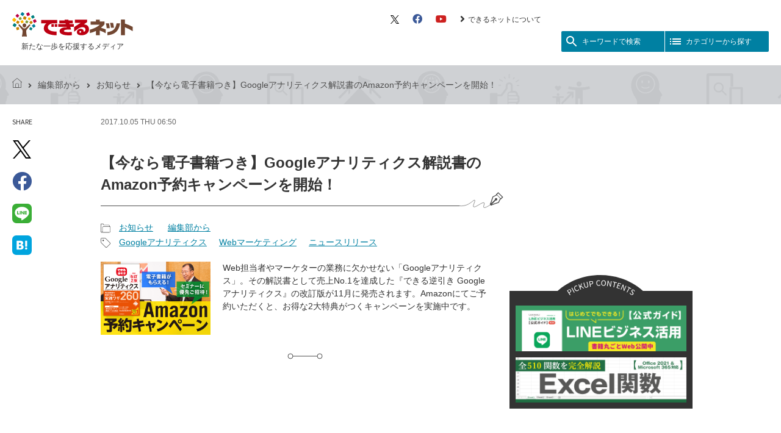

--- FILE ---
content_type: image/svg+xml
request_url: https://dekiru.net/static/v2018/img/individual-article-title-line.svg
body_size: 462
content:
<svg xmlns="http://www.w3.org/2000/svg" viewBox="0 0 90 32" height="32" width="90"><path d="M.5 27.6c3.5.5 7.1.4 10.6-.3 12.2-2.6 19-12.5 21-11 1.9 1.5-4.7 11.2-2.3 13.3 3.1 2.8 18.3-10.8 21.3-8 1.8 1.7-2.5 7.6-.7 9.3 1.8 1.7 8.3-2 14.7-6.3" fill="none" stroke="#4d4d4d" stroke-width=".75" stroke-miterlimit="10"/><path d="M79.6.1l10 10-4.9 4.9-.4-.4-3.5 7L68 25.9l-.5.5c-.2.1-.3.2-.5.3-.2.1-.4.2-.6.2-.2.1-.5.1-.7.1-.4 0-.8-.1-1.1-.2-.7-.3-1.3-.9-1.6-1.6-.2-.4-.2-.8-.2-1.1 0-.2 0-.5.1-.7 0-.2.1-.4.2-.6.1-.2.2-.4.3-.5.1-.2.3-.3.5-.5L68.2 9l7-3.5-.5-.5L79.6.1zm0 20.1l3.8-7.6-6.3-6.3-7.6 3.8-4.2 12.5 7.6-7.6c0-.1 0-.2-.1-.3v-.3c0-.3.1-.7.2-1 .3-.6.7-1.1 1.3-1.3.6-.3 1.3-.3 2 0 .6.3 1.1.7 1.3 1.3.3.6.3 1.3 0 2-.3.6-.7 1.1-1.3 1.3-.3.1-.6.2-1 .2H75c-.1 0-.2 0-.3-.1l-7.6 7.6 12.5-4.2zm7.6-10.1l-7.6-7.6L77.1 5l7.6 7.6 2.5-2.5z" fill="#4d4d4d"/></svg>

--- FILE ---
content_type: image/svg+xml
request_url: https://dekiru.net/static/v2018/img/icon-line.svg
body_size: 872
content:
<svg xmlns="http://www.w3.org/2000/svg" width="160" height="160" viewBox="0 0 120 120"><defs><style>.cls-1{fill:#3aae36}</style></defs><g id="icon-line" data-name="icon-line"><g id="line_logo" data-name="line_logo"><g id="full_color_icon" data-name="full_color_icon"><rect class="cls-1" width="120" height="120" rx="26" ry="26"/><g id="TYPE_A" data-name="TYPE A"><path d="M103.496 54.723c0-19.55-19.6-35.455-43.691-35.455-24.09 0-43.69 15.905-43.69 35.455 0 17.527 15.543 32.206 36.539 34.98 1.422.308 3.359.939 3.849 2.155a8.974 8.974 0 0 1 .141 3.95s-.512 3.084-.623 3.741c-.19 1.104-.878 4.32 3.784 2.355 4.664-1.965 25.161-14.815 34.328-25.366h-.002c6.332-6.944 9.365-13.99 9.365-21.815" fill="#fff"/><path class="cls-1" d="M50.928 45.276h-3.065a.85.85 0 0 0-.851.85v19.037a.85.85 0 0 0 .851.849h3.065a.85.85 0 0 0 .851-.85V46.127a.85.85 0 0 0-.851-.85M72.022 45.276h-3.064a.85.85 0 0 0-.851.85v11.31l-8.725-11.782a.895.895 0 0 0-.066-.086l-.006-.006a.938.938 0 0 0-.05-.052l-.016-.015a.619.619 0 0 0-.046-.038l-.022-.017-.044-.03-.026-.015a.75.75 0 0 0-.045-.026l-.027-.013c-.016-.007-.032-.015-.05-.02l-.027-.01a.616.616 0 0 0-.05-.017l-.03-.008a1.147 1.147 0 0 0-.049-.01l-.036-.005a.919.919 0 0 0-.089-.008l-.03-.002H55.61a.85.85 0 0 0-.852.85v19.037a.85.85 0 0 0 .852.849h3.064a.85.85 0 0 0 .852-.85V53.857l8.734 11.797a.841.841 0 0 0 .216.21l.01.007.052.032.024.013a.75.75 0 0 0 .04.02l.042.017.025.01a1.1 1.1 0 0 0 .058.018l.013.003a.835.835 0 0 0 .218.029h3.064a.85.85 0 0 0 .851-.85V46.127a.85.85 0 0 0-.851-.85M43.54 61.245h-8.327V46.126a.85.85 0 0 0-.85-.85h-3.065a.851.851 0 0 0-.85.85v19.037a.844.844 0 0 0 .237.587l.012.013.012.012a.845.845 0 0 0 .588.237H43.54a.85.85 0 0 0 .85-.85v-3.066a.85.85 0 0 0-.85-.85M88.946 50.043a.85.85 0 0 0 .85-.851v-3.064a.85.85 0 0 0-.85-.852H76.702a.847.847 0 0 0-.59.24l-.01.009-.014.015a.847.847 0 0 0-.236.586v19.037a.844.844 0 0 0 .238.587l.012.013.012.011a.844.844 0 0 0 .588.238h12.244a.85.85 0 0 0 .85-.85v-3.066a.85.85 0 0 0-.85-.85h-8.327v-3.219h8.327a.85.85 0 0 0 .85-.85v-3.065a.85.85 0 0 0-.85-.852h-8.327v-3.217z"/></g></g></g></g></svg>

--- FILE ---
content_type: text/javascript
request_url: https://rumcdn.geoedge.be/73a9870c-4ca2-4a34-a1a6-376ab3858cb8/grumi.js
body_size: 105029
content:
var grumiInstance = window.grumiInstance || { q: [] };
(function createInstance (window, document, options = { shouldPostponeSample: false }) {
	!function r(i,o,a){function s(n,e){if(!o[n]){if(!i[n]){var t="function"==typeof require&&require;if(!e&&t)return t(n,!0);if(c)return c(n,!0);throw new Error("Cannot find module '"+n+"'")}e=o[n]={exports:{}};i[n][0].call(e.exports,function(e){var t=i[n][1][e];return s(t||e)},e,e.exports,r,i,o,a)}return o[n].exports}for(var c="function"==typeof require&&require,e=0;e<a.length;e++)s(a[e]);return s}({1:[function(e,t,n){var r=e("./config.js"),i=e("./utils.js");t.exports={didAmazonWin:function(e){var t=e.meta&&e.meta.adv,n=e.preWinningAmazonBid;return n&&(t=t,!i.isEmptyObj(r.amazonAdvIds)&&r.amazonAdvIds[t]||(t=e.tag,e=n.amzniid,t.includes("apstag.renderImp(")&&t.includes(e)))},setAmazonParametersToSession:function(e){var t=e.preWinningAmazonBid;e.pbAdId=void 0,e.hbCid=t.crid||"N/A",e.pbBidder=t.amznp,e.hbCpm=t.amznbid,e.hbVendor="A9",e.hbTag=!0}}},{"./config.js":5,"./utils.js":24}],2:[function(e,t,n){var l=e("./session"),r=e("./urlParser.js"),m=e("./utils.js"),i=e("./domUtils.js").isIframe,f=e("./htmlParser.js"),g=e("./blackList").match,h=e("./ajax.js").sendEvent,o=".amazon-adsystem.com",a="/dtb/admi",s="googleads.g.doubleclick.net",e="/pagead/",c=["/pagead/adfetch",e+"ads"],d=/<iframe[^>]*src=['"]https*:\/\/ads.\w+.criteo.com\/delivery\/r\/.+<\/iframe>/g,u={};var p={adsense:{type:"jsonp",callbackName:"a"+ +new Date,getJsUrl:function(e,t){return e.replace("output=html","output=json_html")+"&callback="+t},getHtml:function(e){e=e[m.keys(e)[0]];return e&&e._html_},shouldRender:function(e){var e=e[m.keys(e)[0]],t=e&&e._html_,n=e&&e._snippet_,e=e&&e._empty_;return n&&t||e&&t}},amazon:{type:"jsonp",callbackName:"apstag.renderImp",getJsUrl:function(e){return e.replace("/admi?","/admj?").replace("&ep=%7B%22ce%22%3A%221%22%7D","")},getHtml:function(e){return e.html},shouldRender:function(e){return e.html}},criteo:{type:"js",getJsHtml:function(e){var t,n=e.match(d);return n&&(t=(t=n[0].replace(/iframe/g,"script")).replace(/afr.php|display.aspx/g,"ajs.php")),e.replace(d,t)},shouldRender:function(e){return"loading"===e.readyState}}};function y(e){var t,n=e.url,e=e.html;return n&&((n=r.parse(n)).hostname===s&&-1<c.indexOf(n.pathname)&&(t="adsense"),-1<n.hostname.indexOf(o))&&-1<n.pathname.indexOf(a)&&(t="amazon"),(t=e&&e.match(d)?"criteo":t)||!1}function v(r,i,o,a){e=i,t=o;var e,t,n,s=function(){e.src=t,h({type:"adfetch-error",meta:JSON.stringify(l.meta)})},c=window,d=r.callbackName,u=function(e){var t,n=r.getHtml(e),e=(l.bustedUrl=o,l.bustedTag=n,r.shouldRender(e));t=n,(t=f.parse(t))&&t.querySelectorAll&&(t=m.map(t.querySelectorAll("[src], [href]"),function(e){return e.src||e.href}),m.find(t,function(e){return g(e).match}))&&h({type:"adfetch",meta:JSON.stringify(l.meta)}),!a(n)&&e?(t=n,"srcdoc"in(e=i)?e.srcdoc=t:((e=e.contentWindow.document).open(),e.write(t),e.close())):s()};for(d=d.split("."),n=0;n<d.length-1;n++)c[d[n]]={},c=c[d[n]];c[d[n]]=u;var u=r.getJsUrl(o,r.callbackName),p=document.createElement("script");p.src=u,p.onerror=s,p.onload=function(){h({type:"adfetch-loaded",meta:JSON.stringify(l.meta)})},document.scripts[0].parentNode.insertBefore(p,null)}t.exports={shouldBust:function(e){var t,n=e.iframe,r=e.url,e=e.html,r=(r&&n&&(t=i(n)&&!u[n.id]&&y({url:r}),u[n.id]=!0),y({html:e}));return t||r},bust:function(e){var t=e.iframe,n=e.url,r=e.html,i=e.doc,o=e.inspectHtml;return"jsonp"===(e=p[y(e)]).type?v(e,t,n,o):"js"===e.type?(t=i,n=r,i=(o=e).getJsHtml(n),l.bustedTag=n,!!o.shouldRender(t)&&(t.write(i),!0)):void 0},checkAndBustFriendlyAmazonFrame:function(e,t){(e=e.defaultView&&e.defaultView.frameElement&&e.defaultView.frameElement.id)&&e.startsWith("apstag")&&(l.bustedTag=t)}}},{"./ajax.js":3,"./blackList":4,"./domUtils.js":8,"./htmlParser.js":13,"./session":21,"./urlParser.js":23,"./utils.js":24}],3:[function(e,t,n){var i=e("./utils.js"),o=e("./config.js"),r=e("./session.js"),a=e("./domUtils.js"),s=e("./jsUtils.js"),c=e("./methodCombinators.js").before,d=e("./tagSelector.js").getTag,u=e("./constants.js"),e=e("./natives.js"),p=e.fetch,l=e.XMLHttpRequest,m=e.Request,f=e.TextEncoder,g=e.postMessage,h=[];function y(e,t){e(t)}function v(t=null){i.forEach(h,function(e){y(e,t)}),h.push=y}function b(e){return e.key=r.key,e.imp=e.imp||r.imp,e.c_ver=o.c_ver,e.w_ver=r.wver,e.w_type=r.wtype,e.b_ver=o.b_ver,e.ver=o.ver,e.loc=location.href,e.ref=document.referrer,e.sp=r.sp||"dfp",e.cust_imp=r.cust_imp,e.cust1=r.meta.cust1,e.cust2=r.meta.cust2,e.cust3=r.meta.cust3,e.caid=r.meta.caid,e.scriptId=r.scriptId,e.crossOrigin=!a.isSameOriginWin(top),e.debug=r.debug,"dfp"===r.sp&&(e.qid=r.meta.qid),e.cdn=o.cdn||void 0,o.accountType!==u.NET&&(e.cid=r.meta&&r.meta.cr||123456,e.li=r.meta.li,e.ord=r.meta.ord,e.ygIds=r.meta.ygIds),e.at=o.accountType.charAt(0),r.hbTag&&(e.hbTag=!0,e.hbVendor=r.hbVendor,e.hbCid=r.hbCid,e.hbAdId=r.pbAdId,e.hbBidder=r.pbBidder,e.hbCpm=r.hbCpm,e.hbCurrency=r.hbCurrency),"boolean"==typeof r.meta.isAfc&&(e.isAfc=r.meta.isAfc,e.isAmp=r.meta.isAmp),r.meta.hasOwnProperty("isEBDA")&&"%"!==r.meta.isEBDA.charAt(0)&&(e.isEBDA=r.meta.isEBDA),r.pimp&&"%_pimp%"!==r.pimp&&(e.pimp=r.pimp),void 0!==r.pl&&(e.preloaded=r.pl),e.site=r.site||a.getTopHostname(),e.site&&-1<e.site.indexOf("safeframe.googlesyndication.com")&&(e.site="safeframe.googlesyndication.com"),e.isc=r.isc,r.adt&&(e.adt=r.adt),r.isCXM&&(e.isCXM=!0),e.ts=+new Date,e.bdTs=o.bdTs,e}function w(t,n){var r=[],e=i.keys(t);return void 0===n&&(n={},i.forEach(e,function(e){void 0!==t[e]&&void 0===n[e]&&r.push(e+"="+encodeURIComponent(t[e]))})),r.join("&")}function E(e){e=i.removeCaspr(e),e=r.doubleWrapperInfo.isDoubleWrapper?i.removeWrapperXMP(e):e;return e=4e5<e.length?e.slice(0,4e5):e}function j(t){return function(){var e=arguments[0];return e.html&&(e.html=E(e.html)),e.tag&&(e.tag=E(e.tag)),t.apply(this,arguments)}}e=c(function(e){var t;e.hasOwnProperty("byRate")&&!e.byRate||(t=a.getAllUrlsFromAllWindows(),"sample"!==e.r&&"sample"!==e.bdmn&&t.push(e.r),e[r.isPAPI&&"imaj"!==r.sp?"vast_content":"tag"]=d(),e.urls=JSON.stringify(t),e.hc=r.hc,e.vastUrls=JSON.stringify(r.vastUrls),delete e.byRate)}),c=c(function(e){e.meta=JSON.stringify(r.meta),e.client_size=r.client_size});function O(e,t){var n=new l;n.open("POST",e),n.setRequestHeader("Content-type","application/x-www-form-urlencoded"),n.send(w(t))}function A(t,e){return o=e,new Promise(function(t,e){var n=(new f).encode(w(o)),r=new CompressionStream("gzip"),i=r.writable.getWriter();i.write(n),i.close(),new Response(r.readable).arrayBuffer().then(function(e){t(e)}).catch(e)}).then(function(e){e=new m(t,{method:"POST",body:e,mode:"no-cors",headers:{"Content-type":"application/x-www-form-urlencoded","Accept-Language":"gzip"}});p(e)});var o}function T(e,t){p&&window.CompressionStream?A(e,t).catch(function(){O(e,t)}):O(e,t)}function _(e,t){r.hasFrameApi&&!r.frameApi?g.call(r.targetWindow,{key:r.key,request:{url:e,data:t}},"*"):T(e,t)}r.frameApi&&r.targetWindow.addEventListener("message",function(e){var t=e.data;t.key===r.key&&t.request&&(T((t=t.request).url,t.data),e.stopImmediatePropagation())});var I,x={};function k(r){return function(n){h.push(function(e){if(e&&e(n),n=b(n),-1!==r.indexOf(o.reportEndpoint,r.length-o.reportEndpoint.length)){var t=r+w(n,{r:!0,html:!0,ts:!0});if(!0===x[t]&&!(n.rbu||n.is||3===n.rdType||n.et))return}x[t]=!0,_(r,n)})}}let S="https:",C=S+o.apiUrl+o.reportEndpoint;t.exports={sendInit:s.once(c(k(S+o.apiUrl+o.initEndpoint))),sendReport:e(j(k(S+o.apiUrl+o.reportEndpoint))),sendError:k(S+o.apiUrl+o.errEndpoint),sendDebug:k(S+o.apiUrl+o.dbgEndpoint),sendStats:k(S+o.apiUrl+(o.statsEndpoint||"stats")),sendEvent:(I=k(S+o.apiUrl+o.evEndpoint),function(e,t){var n=o.rates||{default:.004},t=t||n[e.type]||n.default;Math.random()<=t&&I(e)}),buildRbuReport:e(j(b)),sendRbuReport:_,processQueue:v,processQueueAndResetState:function(){h.push!==y&&v(),h=[]},setReportsEndPointAsFinished:function(){x[C]=!0},setReportsEndPointAsCleared:function(){delete x[C]}}},{"./config.js":5,"./constants.js":6,"./domUtils.js":8,"./jsUtils.js":14,"./methodCombinators.js":16,"./natives.js":17,"./session.js":21,"./tagSelector.js":22,"./utils.js":24}],4:[function(e,t,n){var d=e("./utils.js"),r=e("./config.js"),u=e("./urlParser.js"),i=r.domains,o=r.clkDomains,e=r.bidders,a=r.patterns.wildcards;var s,p={match:!1};function l(e,t,n){return{match:!0,bdmn:e,ver:t,bcid:n}}function m(e){return e.split("").reverse().join("")}function f(n,e){var t,r;return-1<e.indexOf("*")?(t=e.split("*"),r=-1,d.every(t,function(e){var e=n.indexOf(e,r+1),t=r<e;return r=e,t})):-1<n.indexOf(e)}function g(e,t,n){return d.find(e,t)||d.find(e,n)}function h(e){return e&&"1"===e.charAt(0)}function c(c){return function(e){var n,r,i,e=u.parse(e),t=e&&e.hostname,o=e&&[e.pathname,e.search,e.hash].join("");if(t){t=[t].concat((e=(e=t).split("."),d.fluent(e).map(function(e,t,n){return n.shift(),n.join(".")}).val())),e=d.map(t,m),t=d.filter(e,function(e){return void 0!==c[e]});if(t&&t.length){if(e=d.find(t,function(e){return"string"==typeof c[e]}))return l(m(e),c[e]);var a=d.filter(t,function(e){return"object"==typeof c[e]}),s=d.map(a,function(e){return c[e]}),e=d.find(s,function(t,e){return r=g(d.keys(t),function(e){return f(o,e)&&h(t[e])},function(e){return f(o,e)}),n=m(a[e]),""===r&&(e=s[e],i=l(n,e[r])),r});if(e)return l(n,e[r],r);if(i)return i}}return p}}function y(e){e=e.substring(2).split("$");return d.map(e,function(e){return e.split(":")[0]})}t.exports={match:function(e,t){var n=c(i);return t&&"IFRAME"===t.toUpperCase()&&(t=c(o)(e)).match?(t.rdType=2,t):n(e)},matchHB:(s=c(e),function(e){var e=e.split(":"),t=e[0],e=e[1],e="https://"+m(t+".com")+"/"+e,e=s(e);return e.match&&(e.bdmn=t),e}),matchAgainst:c,matchPattern:function(t){var e=g(d.keys(a),function(e){return f(t,e)&&h(a[e])},function(e){return f(t,e)});return e?l("pattern",a[e],e):p},isBlocking:h,getTriggerTypes:y,removeTriggerType:function(e,t){var n,r=(i=y(e.ver)).includes(t),i=1<i.length;return r?i?(e.ver=(n=t,(r=e.ver).length<2||"0"!==r[0]&&"1"!==r[0]||"#"!==r[1]||(i=r.substring(0,2),1===(t=r.substring(2).split("$")).length)?r:0===(r=t.filter(function(e){var t=e.indexOf(":");return-1===t||e.substring(0,t)!==n})).length?i.slice(0,-1):i+r.join("$")),e):p:e}}},{"./config.js":5,"./urlParser.js":23,"./utils.js":24}],5:[function(e,t,n){t.exports={"ver":"0.1","b_ver":"0.5.480","blocking":true,"rbu":0,"silentRbu":0,"signableHosts":[],"onRbu":1,"samplePercent":0,"debug":true,"accountType":"publisher","impSampleRate":0.006,"statRate":0.05,"apiUrl":"//gw.geoedge.be/api/","initEndpoint":"init","reportEndpoint":"report","statsEndpoint":"stats","errEndpoint":"error","dbgEndpoint":"debug","evEndpoint":"event","filteredAdvertisersEndpoint":"v1/config/filtered-advertisers","rdrBlock":true,"ipUrl":"//rumcdn.geoedge.be/grumi-ip.js","altTags":[],"hostFilter":[],"maxHtmlSize":0.4,"reporting":true,"advs":{},"creativeWhitelist":{},"heavyAd":false,"cdn":"cloudfront","domains":{"moc.ssescus-rof-yevrus":"1#1:64701","moc.as.krapsykcul":"1#1:64701","eniw.tropbewlausac":"1#1:64701","moc.gatbm.ndc":"1#1:64701","moc.xdanoev.20-xda":"1#1:64701","moc.tnanmereltrutcimarec":"1#1:64701","ofni.shsdkehg":"1#1:64701","moc.hcidv":"1#1:64701","moc.sdaderk":"1#1:64701","moc.ipsoog":"1#1:64701","moc.ridergnorts":"1#1:64701","oi.citamdib.711sda":"1#1:64701","moc.scitueparehttsurt":"1#1:64701","moc.3ta3rg-os":"1#1:64701","moc.lairteerflla.2v":"1#1:64701","orp.fidocgierf":"1#1:64701","ppa.naecolatigidno.fk4mc-ppa-hsifknom":"1#1:64701","moc.deeps-egrus":"1#1:64701","ur.urcitemsoccilrebaf":"1#1:64701","moc.ppaukoreh.b40debc22a52-eldalsuoiruceht":"1#1:64701","ppa.lecrev.3000xcnelppa-soi":"1#1:64701","ur.nodynnus.www":"1#1:64701","ppa.yfilten.6e08c8-luomaam-suorednuht":"1#1:64701","tser.voremeiocs":"1#1:64701","tser.absidromir":"1#1:64701","moc.xmyay":"1#1:64701","moc.ppaukoreh.00056b3eed24-buhxqduts":"1#1:64701","pot.tracx5eno.otpyrcneua":"1#1:64701","moc.sediug-ytiralc-eht":"1#1:64701","ved.segap.hfcg32a":"1#1:64701","ppa.yfilten.143ab1a6-74941132106202-taigalp-eralfduolc":"1#1:64701","ten.swodniw.eroc.bew.31z.buhnoihsaf":"1#1:64701","pot.tyvrsaniqrwbvt":"1#1:64701","zyx.sihtkcartstel":"1#1:64701","moc.88tgniq":"1#1:64701","tser.arposognic":"1#1:64701","tser.rosnielerp":"1#1:64701","retnec.ecroplenac":"1#1:64701","moc.buhartunevirht":"1#1:64701","ten.swodniw.eroc.bew.31z.alebeeerht":"1#1:64701","moc.eporue-tpg-edart":"1#1:64701","niw.k19ocnip":"1#1:64701","moc.1w8dtpf":"1#1:64701","uci.reveihca":"1#1:64701","sbs.emohozipik":"1#1:64701","moc.ppaukoreh.82f4884eae53-ediug-dirgrovalf":"1#1:64701","moc.wolf-ydaets":"1#1:64701","su.weiverredisn":"1#1:64701","pohs.sretfarcduolc.o95hp":"1#1:64701","moc.ppaukoreh.14731d572af0-setonrennideht":"1#1:64701","moc.noitaivaelcric":"1#1:64701","moc.ppaukoreh.f118536096a2-seton-emarfepicer":"1#1:64701","tser.gimerrocca":"1#1:64701","tser.rednuidona":"1#1:64701","etis.esyenruojhtlaeh.www":"1#1:64701","moc.ppaukoreh.1a81c8caa1c5-seton-rekramlaem":"1#1:64701","etis.iuasa":"1#1:64701","moc.kaepngisedeno":"1#1:64701","moc.robrotatrohxe":"1#1:64701","moc.dirgswenofni":"1#1:64701","ed.gamymho.swen":"1#1:64701","moc.9535623.hgufd":"1#1:64701","orp.asnirifide":"1#1:64701","ten.swodniw.eroc.bew.31z.ww30naj12":"1#1:64701","tser.irepsresot":"1#1:64701","aidem.aropscitna":"1#1:64701","enilno.eltnamdoof":"1#1:64701","etis.xnoitomrac":"1#1:64701","moc.etakdlrow.uh-221egaytuaeb":"1#1:64701","moc.buhtramsytsurt.www":"1#1:64701","gro.gamhtlaeheenk.pleh":"1#1:64701","moc.mqtsinoravlef":"1#1:64701","ten.swodniw.eroc.bolb.qsmjecqayopuagfqcrjj5007":"1#1:64701","ppa.yfilten.c7f7d7-esroh-suoinohpmys":"1#1:64701","moc.noisufsbup-sda.b-rekcart":"1#1:64701","moc.kbuctkba":"1#1:64701","moc.tnimerans.tcetorp":"1#1:64701","pot.g8d0zm7":"1#1:64701","moc.ecarsussap.347965-tsetal":"1#1:64701","pot.fi3eusc":"1#1:64701","ten.tnorfduolc.g4pvzepdaeq1d":"1#1:64701","moc.pezpmjcm":"1#1:64701","cc.daol-lmth.5":"1#1:64701","pot.wtihvaalqi":"1#1:64701","zyx.5xi":"1#1:64701","ten.dferuza.10z.hddh9bmere0fza6h-wjb":"1#1:64701","moc.sdnarberkukpa":"1#1:64701","uci.loreneg":"1#1:64701","moc.enizagam-ssenllew-tsuj":"1#1:64701","tser.asrebfinel":"1#1:64701","ppa.naecolatigidno.s49qn-ppa-notknalp":"1#1:64701","enilno.dikhsats":"1#1:64701","ten.agoyluoserab":"1#1:64701","moc.drahs-yarnus":"1#1:64701","moc.eziraluger-laredef-atiecer":"1#1:64701","orp.llyhporcen":"1#1:64701","moc.buh-gnikniht-raelc.www":"1#1:64701","etis.momar":"1#1:64701","ten.rpedam":"1#1:64701","ten.swodniw.eroc.bolb.teojuwswgqvlmlvwpwot9007":"1#1:64701","ten.swodniw.eroc.bew.91z.mmdddeerocdddoooofed":"1#1:64701","moc.ppaukoreh.5d1b87b390cc-ediug-emarfecips":"1#1:64701","pleh.amdkaok":"1#1:64701","ppa.naecolatigidno.cjbni-ppa-retsbol":"1#1:64701","ppa.yfilten.2d10031b-53841132106202-taigalp-eralfduolc":"1#1:64701","ten.swodniw.eroc.bolb.hayoczxpgmsrswnzvujk7004":"1#1:64701","moc.ppaukoreh.e6237040e7e8-sediug-dirgrovalf":"1#1:64701","pohs.llawbewdetsaf":"1#1:64701","enilno.kcehc-cp-1bom":"1#1:64701","tser.mutniivnir":"1#1:64701","ten.swodniw.eroc.bew.31z.hsulbarev":"1#1:64701","moc.ppaukoreh.a4628fc9d050-seton-rekrametsat":"1#1:64701","moc.ppaukoreh.28811559e4e9-srocednevahkeels":"1#1:64701","gro.troper-civic":"1#1:64701","moc.golbotsevol.modneuq":"1#1:64701","moc.adujaaus":"1#1:64701","moc.deifilpmis-gnikniht.www":"1#1:64701","moc.deifilpmis-gnikniht":"1#1:64701","moc.ppaeerfytinifni.modneuq":"1#1:64701","zyx.etarckciuq":"1#1:64701","moc.xeenaarp":"1#1:64701","pot.bulcanag.www":"1#1:64701","ppa.naecolatigidno.r2djr-ppa-eltrut-aes":"1#1:64701","ten.swodniw.eroc.bolb.wjfgpsdnzmphhobpkkim1008":"1#1:64701","kcilc.1snuraidem":"1#1:64701","moc.hcaeranips":"1#1:64701","ten.tnorfduolc.d3ac29lmi44g2d":"1#1:64701","retnec.ibaraumnori":"1#1:64701","retnec.ccilcmarap":"1#1:64701","aidem.mauqslatem":"1#1:64701","moc.kddetagnoleyrev":"1#1:64701","ppa.yfilten.eda4445b-42842122106202-taigalp-eralfduolc":"1#1:64701","moc.ediuggniviloruen.www":"1#1:64701","gro.reggolbi.ognalos":"1#1:64701","ppa.naecolatigidno.msjt5-ppa-yargnits":"1#1:64701","ppa.yfilten.b61e0710-54240132106202-taigalp-eralfduolc":"1#1:64701","kcilc.ymonotua-hsac":"1#1:64701","ppa.naecolatigidno.zdvap-ppa-laes":"1#1:64701","moc.etisregnitsoh.947568-tnaromroc-deregnaro":"1#1:64701","moc.ppaukoreh.e2541e153078-seton-pamlaem":"1#1:64701","moc.ecananif-cihtnys":"1#1:64701","moc.orpdirg-xulf":"1#1:64701","ten.swodniw.eroc.bolb.blimedziybdomqalxbuv2004":"1#1:64701","ppa.naecolatigidno.h2zpx-elppasoi-100acifiton":"1#1:64701","moc.sbuhfeirbswen.apl":"1#1:64701","moc.evirhtetinu":"1#1:64701","moc.ovivecirp.www":"1#1:64701","moc.nurilex":"1#1:64701","sbs.exubvifuxoyor":"1#1:64701","moc.aivramohtyrc":"1#1:64701","enilno.niarbomem":"1#1:64701","moc.aeraefastrams.www":"1#1:64701","moc.ppaukoreh.00de92bdb7ab-efilyppahtrid":"1#1:64701","moc.pohssteltuoymmot":"1#1:64701","niw.j52ocnip":"1#1:64701","moc.treblahdyrag":"1#1:64701","ten.swodniw.eroc.bew.31z.dix854su3210gninrawsuriv":"1#1:64701","moc.ppaukoreh.b23455b4a05b-37702-snialp-detcetorp":"1#1:64701","moc.anehseonehz.xitnehw":"1#1:64701","moc.ppaukoreh.91f461f07d21-rovalfairetalp":"1#1:64701","tser.salbollops":"1#1:64701","aidem.acsidretla":"1#1:64701","ppa.naecolatigidno.5x3rr-ppa-supotco":"1#1:64701","su.etadpudetsurt.www":"1#1:64701","enilno.liartnehctik":"1#1:64701","ten.swodniw.eroc.bew.31z.x4b7r1su3210gninrawsuriv":"1#1:64701","moc.ppaukoreh.3b03c5cca8e6-seirevocsidtridesrevid":"1#1:64701","ten.swodniw.eroc.bew.31z.allebnneetenin":"1#1:64701","pohs.wtoudoudip":"1#1:64701","moc.nesemirpadanac":"1#1:64701","moc.hsilbupdagnitekram":"1#1:64701","moc.aekiseprek":"1#1:64701","ofni.spotreffowen":"1#1:64701","moc.yy2ka.ndc":"1#1:64701","pot.xelfdib.gskt":"1#1:64701","moc.kcaskcurazile":"1#1:64701","teb.knilynit.ndc.z":"1#1:64701","moc.aeesud":"1#1:64701","ecaps.igolopot":"1#1:64701","kni.hcetgniruces":"1#1:64701","ten.hcetiaor.gnikcart":"1#1:64701","ofni.htaprider.4su-og":"1#1:64701","moc.krowten-xulfneddih":"1#1:64701","moc.lohsc.sj":"1#1:64701","moc.snkal":"1#1:64701","etis.slrigtsul":"1#1:64701","moc.anadlognom.xirbalg":"1#1:64701","ten.tnorfduolc.dfn53d7rcextd":"1#1:64701","zib.sthgisni-tekram":"1#1:64701","moc.mi-yg":"1#1:64701","orp.enoiralc":"1#1:64701","/moc.yliad-gnikniht-nredom":"1#1:64701","moc.etisregnitsoh.259661-mar-esorytsim":"1#1:64701","ten.hlatot.potneuq":"1#1:64701","pohs.neqitoh":"1#1:64701","ten.swodniw.eroc.bew.31z.2xjh8zihlzcsj221egassem":"1#1:64701","ppa.naecolatigidno.78nsh-ppa-elahw":"1#1:64701","moc.gusek.xamiew":"1#1:64701","evil.a89x6a.www":"1#1:64701","ten.swodniw.eroc.bew.31z.ux7ygzsu3210gninrawsuriv":"1#1:64701","ur.vokirb":"1#1:64701","ppa.yfilten.f0053723-00631122106202-taigalp-eralfduolc":"1#1:64701","enilno.anoryv.www":"1#1:64701","gro.weivsucof":"1#1:64701","ppa.yfilten.797e3eb5-41105122106202-taigalp-eralfduolc":"1#1:64701","ved.segap.hfc11hbja":"1#1:64701","ved.segap.vhg22a":"1#1:64701","moc.noitcerideroeg.ipa":"1#1:64701","moc.rocednaimad":"1#1:64701","ur.6yi9lohi2t":"1#1:64701","moc.tuocsanuas":"1#1:64701","kcilc.oiruzebot":"1#1:64701","ppa.naecolatigidno.tx7wg-ppa-hsifnwolc":"1#1:64701","tser.fumacitilc":"1#1:64701","moc.kcarttsaferusni.egap":"1#1:64701","retnec.imaxeommeg":"1#1:64701","ppa.yfilten.94e17e6a-52842122106202-taigalp-eralfduolc":"1#1:64701","moc.ppaukoreh.377238081892-32156-sffilc-gnitaolf":"1#1:64701","ten.swodniw.eroc.bew.91z.1yphalkmnb":"1#1:64701","etis.suvaf-dnuora-eserp":"1#1:64701","moc.golb-seneerg":"1#1:64701","evil.shcetbewwenerogcp":"1#1:64701","orp.eauq-77ecnanif":"1#1:64701","ni.oc.kcilctobor.0g4g3837ccbuhovqno5d":"1#1:64701","moc.ppaukoreh.14ec3c5d85ad-seton-enilhsid":"1#1:64701","ppa.yfilten.eecca006-00041122106202-taigalp-eralfduolc":"1#1:64701","su.thgisni-cilbup":"1#1:64701","moc.ppaukoreh.b917777b0d6a-sepicer-savnackooc":"1#1:64701","ten.swodniw.eroc.bew.31z.7v1m2juilzcsj221egassem":"1#1:64701","ved.segap.jhk01sda":"1#1:64701","evil.b96r9g.www":"1#1:64701","ppa.naecolatigidno.dpoyx-ppa-nihplod":"1#1:64701","moc.95rtsadak":"1#1:64701","ur.juewopo.570075-tsetal":"1#1:64701","ten.swodniw.eroc.bew.31z.alleb1":"1#1:64701","orp.ehwotauqca":"1#1:64701","orp.oignibtuah":"1#1:64701","moc.ttrfdhw.www":"1#1:64701","moc.regdeltnemniatretne":"1#1:64701","moc.aknalbasakhcuot":"1#1:64701","ppa.yfilten.19544335-21152122106202-taigalp-eralfduolc":"1#1:64701","moc.etavirpymdloh.www":"1#1:64701","moc.aeraefastrams":"1#1:64701","moc.ppaukoreh.e802b9bec4de-ykserofeblios":"1#1:64701","ved.segap.fc61tyd":"1#1:64701","su.tsoobyromem-emirp":"1#1:64701","sbs.oratenom":"1#1:64701","pot.mtmnzhvgqi":"1#1:64701","pohs.arokihsay":"1#1:64701","moc.ppaukoreh.e76a7d43c7db-sruohneewtebecips":"1#1:64701","ppa.elbavol.yliadeslupdnert":"1#1:64701","tser.ocremartlu":"1#1:64701","aidem.iggostalid":"1#1:64701","aidem.aporpitrep":"1#1:64701","enilno.urefavemakupixipef":"1#1:64701","etis.noitingievird":"1#1:64701","ppa.yfilten.fac512e7-03400122106202-taigalp-eralfduolc":"1#1:64701","etis.dirginez":"1#1:64701","su.yliadremusnoc.www":"1#1:64701","moc.yfevila.eracsutinnit":"1#1:64701","moc.evalsneniatretne":"1#1:64701","ppa.naecolatigidno.oa75i-ppa-noil-aes":"1#1:64701","orp.b89x6a.www":"1#1:64701","moc.sdhvkcr":"1#1:64701","gro.ekolydnac":"1#1:64701","ofni.htaprider.2ue-og":"1#1:64701","orp.buhtylana.ffa":"1#1:64701","moc.betasam.sj":"1#1:64701","moc.xtamytni":"1#1:64701","zib.tegratda.btr.dibver":"1#1:64701","moc.gnifrus-tsaf.psd":"1#1:64701","moc.tceffedaibom":"1#1:64701","ecaps.maammel":"1#1:64701","riah.zxertyio.piv":"1#1:64701","knil.ppa.ifos":"1#1:64701","moc.0101rolocotohp":"1#1:64701","moc.perut-nadim.3rt":"1#1:64701","pot.ehrpqhnfjrf":"1#1:64701","pot.6y2aswn":"1#1:64701","pot.063htapecart":"1#1:64701","ten.tnorfduolc.a7ftfuq9zux42d":"1#1:64701","moc.ytirucesllawrebycym":"1#1:64701","ten.eralgda.enigne.3ettemocda":"1#1:64701","moc.tsez-ocip":"1#1:64701","latigid.tnioplaog":"1#1:64701","tser.assesrutan":"1#1:64701","moc.jwmfnjxl":"1#1:64701","ppa.naecolatigidno.ul533-ppa-hsifknom":"1#1:64701","etis.htinez-ogib":"1#1:64701","moc.robrah-tnadrev":"1#1:64701","moc.yliad-gnikniht-nredom.www":"1#1:64701","ten.hlatot.modneuq":"1#1:64701","moc.063cimanydprahs.sgnidnal":"1#1:64701","gro.draob-ym.ognalos":"1#1:64701","ten.swodniw.eroc.bolb.kbkjfbsdjkfbksjdbfjds":"1#1:64701","moc.pottsacdaorbbuh":"1#1:64701","ten.swodniw.eroc.bew.31z.allebnnet":"1#1:64701","etis.egrofmuleac":"1#1:64701","kcilc.kieria":"1#1:64701","ten.tnorfduolc.lt0p9fd3buq62d":"1#1:64701","tser.okspuppair":"1#1:64701","moc.ppaukoreh.922590b398b2-buhatnavroz":"1#1:64701","ppa.naecolatigidno.xotgx-epicerlad":"1#1:64701","pohs.elas-egaggul":"1#1:64701","enilno.gamesiarutansatiecer":"1#1:64701","gro.etisehcin.modneuq":"1#1:64701","moc.esabbewweiver.apl":"1#1:64701","ppa.yfilten.936b0c47-64116122106202-taigalp-eralfduolc":"1#1:64701","ten.swodniw.eroc.bew.31z.3110223033e3033e3033e":"1#1:64701","ppa.naecolatigidno.u9m6v-ppa-krahs":"1#1:64701","moc.lndetagnoleyrevnib":"1#1:64701","moc.lndetagnoleyrev":"1#1:64701","ppa.naecolatigidno.5fcb7-ppa-noil-aes":"1#1:64701","ten.swodniw.eroc.bolb.zvtispbmiukndladvful8004":"1#1:64701","moc.rollewthgirb":"1#1:64701","aidem.citnaipmil":"1#1:64701","aidem.eccarcxenu":"1#1:64701","ppa.yfilten.afb13a10-62842122106202-taigalp-eralfduolc":"1#1:64701","moc.yliad-tesdnim":"1#1:64701","moc.remekcilcaidem.apl":"1#1:64701","moc.ppaukoreh.28969ccc69a4-sepicer-emarfrovalf":"1#1:64701","ved.segap.bj5gdfa":"1#1:64701","ppa.yfilten.af77dea2-34126122106202-taigalp-eralfduolc":"1#1:64701","moc.ppaukoreh.0378cd769515-87959-garc-ecreif":"1#1:64701","moc.tsulfoezalb":"1#1:64701","ten.vnslegne":"1#1:64701","moc.ppaukoreh.84001eedd705-noitavitlucegattocissalc":"1#1:64701","zyx.aznarepseahceredal":"1#1:64701","pot.bdwksdixw":"1#1:64701","ni.oc.kcilctobor.gmgh3837ccbuhoqrno5d":"1#1:64701","moc.ppaukoreh.5e91c76fcddf-buhqtcetorp":"1#1:64701","ofni.ia-mroftalp":"1#1:64701","retnec.patnedesir":"1#1:64701","ten.tops-gnimag":"1#1:64701","su.thgisni-cilbup.www":"1#1:64701","moc.rettebyadottaleg":"1#1:64701","ppa.naecolatigidno.z6is2-ppa-diuqs":"1#1:64701","moc.ezauw.ognalos":"1#1:64701","ur.bupsur":"1#1:64701","tser.renroronba":"1#1:64701","moc.seizirp.3":"1#1:64701","pohs.naidraugerac.www":"1#1:64701","pohs.seoturah":"1#1:64701","moc.ppaukoreh.00264cd4223e-sepicer-egdirbrovalf":"1#1:64701","bulc.mrof-talpia":"1#1:64701","zyx.etartcudorp":"1#1:64701","moc.etelpmocndc":"1#1:64701","ni.oc.yfirevnamuh.gmv2e837ccbuhgtf4p5d":"1#1:64701","niw.t76ocnip":"1#1:64701","lol.monufuoy":"1#1:64701","ppa.naecolatigidno.3wyv8-ppa-ppus-ssuc-soi":"1#1:64701","ppa.naecolatigidno.mqzng-ppa-supotco":"1#1:64701","etis.10-lsknevilevil.bdunmtdyb5tra":"1#1:64701","pot.nhpqqkrmk":"1#1:64701","ten.swodniw.eroc.bew.31z.mjs1kixbblzcsj121egassem":"1#1:64701","tser.titsizzuts":"1#1:64701","aidem.ecaipannir":"1#1:64701","enilno.tfarcetalp":"1#1:64701","moc.orpreplehesoculg.htlaeh":"1#1:64701","moc.etakdlrow.zc-111egaytuaeb":"1#1:64701","moc.ppaukoreh.3a78fb2dede7-34811-tserof-gniwaht":"1#1:64701","moc.eerf-datsalbkcolb":"1#1:64701","pot.uppllzhspyic":"1#1:64701","pohs.etarucslootecived":"1#1:64701","tra.tfirnimul":"1#1:64701","ten.dferuza.10z.xafewf3eed7dxbdd-vic":"1#1:64701","ofni.norfssepsz.op":"1#1:64701","ten.dferuza.10z.2eybzhxerhgbjgca-rle":"1#1:64701","ten.etaberteg.c8ix4":"1#1:64701","moc.esnefedtsohgduolc":"1#1:64701","moc.ruzah-konib.3rt":"1#1:64701","moc.oeevo.sda.201sda":"1#1:64701","moc.btrosdaeuh.4v-tsaesu-btr":"1#1:64701","moc.a1sm.ndc":"1#1:64701","moc.nipshctilg":"1#1:64701","pot.qampylrgjshz":"1#1:64701","ecaps.ryyralloroc":"1#1:64701","ten.tnorfduolc.zjnukhvghq9o2d":"1#1:64701","moc.ssarcreppu.sj":"1#1:64701","ten.tnorfduolc.oemwngu0ijm12d":"1#1:64701","moc.qqniamodniamod":"1#1:64701","ur.sdracyppahyrt":"1#1:64701","zyx.revirkcilc.su":"1#1:64701","moc.sr1m":"1#1:64701","ten.swodniw.eroc.bew.31z.wd2cno8bblzcsj121egassem":"1#1:64701","ppa.naecolatigidno.zn3as-ppa-eltrut-aes":"1#1:64701","moc.segdirbdaereno.apl":"1#1:64701","ppa.naecolatigidno.vm3bz-ppa-laroc":"1#1:64701","erots.pohsraey93yppah":"1#1:64701","orp.aicnevun":"1#1:64701","moc.balsisenegevirht":"1#1:64701","moc.dissanetta":"1#1:64701","su.epocsgninromeht":"1#1:64701","su.ytisoirucnepo":"1#1:64701","ten.swodniw.eroc.bolb.rpvrvllkclesxrjygkik4007":"1#1:64701","yadot.iyuxejbtoh":"1#1:64701","tser.oruenasnoc":"1#1:64701","tser.utsestnaps":"1#1:64701","gro.uoysekil.modneuq":"1#1:64701","moc.ytiralc-dnim-yliad.www":"1#1:64701","ppa.yfilten.47b84e70-24705122106202-taigalp-eralfduolc":"1#1:64701","ppa.yfilten.hhsiddoofepicer":"1#1:64701","kcilc.rotacidni-sdnuf":"1#1:64701","moc.sksedgolbeht":"1#1:64701","ppa.naecolatigidno.2qrev-ppa-acro":"1#1:64701","moc.noirolativ":"1#1:64701","gro.bedehuhu":"1#1:64701","tser.irulplevon":"1#1:64701","tser.ellubuqcar":"1#1:64701","aidem.ustamzacni":"1#1:64701","aidem.nunoncippa":"1#1:64701","aidem.mmaifhgnav":"1#1:64701","moc.erit-cimanyd":"1#1:64701","gro.syalptrats.www":"1#1:64701","ppa.yfilten.f74e29e4-75423122106202-taigalp-eralfduolc":"1#1:64701","moc.ppaukoreh.b013e691be6e-sepicer-cigolrovalf":"1#1:64701","moc.ppaukoreh.1cf801f775d2-syawlatsriflios":"1#1:64701","ten.swodniw.eroc.bew.31z.qo45muallzcsj221egassem":"1#1:64701","su.wonetihw-emirp":"1#1:64701","moc.2bezalbkcab.500-tsae-su.3s.260moctodtfosniwwwecrfym":"1#1:64701","ten.swodniw.eroc.bew.31z.allebnneetxis":"1#1:64701","ppa.naecolatigidno.8h3ja-ppa-nihplod":"1#1:64701","moc.ppaukoreh.712eb548151c-sepicer-pamrovalf":"1#1:64701","retnec.issuramada":"1#1:64701","ten.tseb-si.modneuq":"1#1:64701","su.thgisninredom":"1#1:64701","su.sucofyadot":"1#1:64701","ppa.naecolatigidno.ktwbq-ppa-diuqs":"1#1:64701","moc.sbuhfeirbswen":"1#1:64701","moc.jbuiengi":"1#1:64701","moc.ppaukoreh.46a91a8ab562-ediug-dirgecips":"1#1:64701","pohs.gtmpivskcul":"1#1:64701","moc.suativemirp":"1#1:64701","pohs.elggotbewdeidaer":"1#1:64701","ur.juewopo.080075-tsetal":"1#1:64701","moc.nosaesyragus":"1#1:64701","moc.oabuotnal":"1#1:64701","ppa.yfilten.507ed3b1-93158032106202-taigalp-eralfduolc":"1#1:64701","moc.aidemyranud":"1#1:64701","ur.6yi9lohi2t.170075-tsetal":"1#1:64701","ppa.yfilten.194f74-mugelbbub-tnaillirb":"1#1:64701","moc.dloselasrof.www":"1#1:64701","ten.swodniw.eroc.bew.31z.ww20naj12":"1#1:64701","orp.mrof-talpia":"1#1:64701","moc.lairotut-nosmirc":"1#1:64701","moc.pma-araelc":"1#1:64701","zzub.sraeynocer":"1#1:64701","moc.ppaukoreh.809dfceb0415-seton-cigolhsid":"1#1:64701","moc.ppaukoreh.2c432a859ff6-64594-rot-krats":"1#1:64701","pot.gptcugbmxxlo":"1#1:64701","moc.buhamardbara.ds":"1#1:64701","dfc.enilnodopirt":"1#1:64701","moc.ppaukoreh.f17d8aa14a8a-soidutsesuohrepinuj":"1#1:64701","etis.javomnikay":"1#1:64701","evil.kuerucesdnefedcp":"1#1:64701","moc.semit-lacitcat":"1#1:64701","moc.gatbm":"1#1:64701","aidem.irt.4v-ue-btr":"1#1:64701","moc.tsolet":"1#1:64701","moc.gnifrus-tsaf":"1#1:64701","moc.33kodb":"1#1:64701","moc.doowdhgjz.sj":"1#1:64701","ten.tnorfduolc.hdr30wt8ptlk1d":"1#1:64701","moc.ndcsca":"1#1:64701","moc.aidem-sserpxeila.stessa":"1#1:64701","ten.swodniw.eroc.bew.31z.xpz836ubblzcsj121egassem":"1#1:64701","tser.avsidigirg":"1#1:64701","tser.pertsvisel":"1#1:64701","moc.yenom-yssolg":"1#1:64701","sbs.idekapvokosey":"1#1:64701","enilno.trahclak":"1#1:64701","ppa.yfilten.3c8e8354-85203122106202-taigalp-eralfduolc":"1#1:64701","moc.sllewxileh":"1#1:64701","evil.sdraugbewwenerwoncp":"1#1:64701","moc.emirpskaeps":"1#1:64701","ppa.naecolatigidno.a6hiw-ppa-supotco":"1#1:64701","ppa.yfilten.9e1d3977-52841132106202-taigalp-eralfduolc":"1#1:64701","ppa.yfilten.f4d387-ainogeb-gninetsilg":"1#1:64701","ur.sneporetne":"1#1:64701","moc.hodoz":"1#1:64701","orp.idnevcoced":"1#1:64701","tser.retnirppos":"1#1:64701","ppa.yfilten.410b76ac-92552122106202-taigalp-eralfduolc":"1#1:64701","moc.ediug-gnikniht-raelc.www":"1#1:64701","moc.ezauw.xamiew":"1#1:64701","ppa.yfilten.802812be-50149032106202-taigalp-eralfduolc":"1#1:64701","ten.swodniw.eroc.bew.31z.allebeevlewt":"1#1:64701","gro.egap-tsaf.anoipo":"1#1:64701","ppa.naecolatigidno.jj8nr-tseperacew":"1#1:64701","etis.oromik":"1#1:64701","pohs.oniltoh":"1#1:64701","tser.retseacric":"1#1:64701","retnec.iminipixel":"1#1:64701","dlrow.ia-mroftalp":"1#1:64701","moc.etatse-ytfarc":"1#1:64701","moc.erutnev-dipar":"1#1:64701","moc.esrup-tsug":"1#1:64701","moc.ppaukoreh.b317c6240a5f-sediug-enigneecips":"1#1:64701","moc.smetselliavuuort":"1#1:64701","latigid.hceeps-hsac":"1#1:64701","etis.vhgkbhl":"1#1:64701","ppa.naecolatigidno.yxlyz-ppa-hsifyllej":"1#1:64701","ppa.naecolatigidno.ngth5-ppa-hsifrats":"1#1:64701","gro.ecnamrofrepsm":"1#1:64701","etis.reasmerit":"1#1:64701","etis.xtfirdrac":"1#1:64701","moc.tiusrup-eneres":"1#1:64701","moc.eriwrebbajkrampansnegalp":"1#1:64701","moc.ecimettolrahc":"1#1:64701","su.tsegiddnert":"1#1:64701","etis.epacsydo":"1#1:64701","ppa.yfilten.2e164e4a-95316122106202-taigalp-eralfduolc":"1#1:64701","ten.swodniw.eroc.bew.31z.pzofsey1lzcsj221egassem":"1#1:64701","pot.apyiirgakzk":"1#1:64701","moc.nautijgnohgnideh":"1#1:64701","ur.juewopo.600665-tsetal":"1#1:64701","moc.ppaukoreh.610c6b48015a-seton-cigollaem":"1#1:64701","moc.bydvq.htlaeh":"1#1:64701","ten.swodniw.eroc.bew.31z.fblin1sbblzcsj121egassem":"1#1:64701","ten.swodniw.eroc.bew.31z.1rw3xdibblzcsj121egassem":"1#1:64701","etis.agru":"1#1:64701","ppa.yfilten.af169856-01942122106202-taigalp-eralfduolc":"1#1:64701","ppa.yfilten.1f52fd95-11152122106202-taigalp-eralfduolc":"1#1:64701","moc.tsenesluphtrae":"1#1:64701","kcilc.iesipaziv":"1#1:64701","moc.cllnolasylppusytuaeb.esuoherots":"1#1:64701","latigid.ymonotua-hsac":"1#1:64701","moc.ncenxkwt":"1#1:64701","ppa.yfilten.0cd3534c-10600122106202-taigalp-eralfduolc":"1#1:64701","ten.swodniw.eroc.bolb.omnsxxpnyugcmblfyswc5107":"1#1:64701","ppa.naecolatigidno.dmmh3-ppa-krahs":"1#1:64701","pot.vuivideghdhy":"1#1:64701","pot.knbglfxcthp":"1#1:64701","moc.niksavirref":"1#1:64701","zyx.czf8ns92.ipa":"1#1:64701","pot.edondib.buekrt":"1#1:64701","moc.xinus-lepat.3rt":"1#1:64701","ten.dferuza.10z.fc7cmdkfeeva0hya-eex":"1#1:64701","evil.eciovamzalp":"1#1:64701","zyx.c0i":"1#1:64701","oi.citamdib.611sda":"1#1:64701","moc.xinus-lepat.2rt":"1#1:64701","ten.tnorfduolc.64pgc8xmtcuu1d":"1#1:64701","ofni.htaprider.7su-og":"1#1:64701","smetsys.draugefaselibom":"1#1:64701","pot.buhrider":"1#1:64701","moc.300ygolonhcet-gnivres.krt":"1#1:64701","ofni.htaprider.9su-og":"1#1:64701","ofni.htaprider.6su-og":"1#1:64701","ofni.htaprider.3su-og":"1#1:64701","moc.6ndcmb.ndc":"1#1:64701","au.777":"1#1:64701","moc.sdaderk.ndc":"1#1:64701","pot.dpfsykheieeh":"1#1:64701","pot.gzizftmzeb":"1#1:64701","uoyc.22swenyraunaj":"1#1:64701","pohs.imotuj":"1#1:64701","moc.drahs-tnilg":"1#1:64701","moc.8tspjij.www":"1#1:64701","dfc.noituloshcetegdirbolg":"1#1:64701","etis.ihasgalih":"1#1:64701","moc.dleifocitelhta":"1#1:64701","moc.oivatniuq.enavyrp":"1#1:64701","ppa.yfilten.cd73ef-tsudrats-euqseutats":"1#1:64701","tser.ausidocsid":"1#1:64701","tser.ssolgatnoc":"1#1:64701","moc.ppaukoreh.af1d819adfb6-buhxoznuf":"1#1:64701","ppa.yfilten.6fa9e886-54531122106202-taigalp-eralfduolc":"1#1:64701","moc.ediug-gnikniht-raelc":"1#1:64701","moc.topsgolb.yliadrofepicer":"1#1:64701","moc.yfussi":"1#1:64701","ppa.yfilten.74aff10d-74103132106202-taigalp-eralfduolc":"1#1:64701","moc.ppaukoreh.98c4746aace0-09299-uaetalp-yrd":"1#1:64701","etis.srehcetsoob":"1#1:64701","tser.repmietsec":"1#1:64701","retnec.icepsobsib":"1#1:64701","enilno.aisadnertoce":"1#1:64701","moc.ppaukoreh.3cc878d90825-5pj-hsif-rats":"1#1:64701","moc.secnagele-nosiam":"1#1:64701","retsnom.eebmeglediga":"1#1:64701","moc.tsohriks.daer":"1#1:64701","moc.wonoihw.www":"1#1:64701","moc.tivdnimerup":"1#1:64701","enilno.ssenllewfostifeneb":"1#1:64701","ten.swodniw.eroc.bew.31z.allebnneetfif":"1#1:64701","pohs.stigem":"1#1:64701","pot.mfiehevdgfh":"1#1:64701","orp.tiddaaippa":"1#1:64701","moc.ppaukoreh.8fb1d8ea5fa4-ediug-egdirbecips":"1#1:64701","retnec.snartirret":"1#1:64701","etis.hctalaa":"1#1:64701","latigid.xoveihca":"1#1:64701","orp.giewhcsnuarb-kcehc-rac":"1#1:64701","orp.ecivres-rac-hsitirb":"1#1:64701","orp.kcotstaebpu":"1#1:64701","moc.topsgolb.noihsafninor":"1#1:64701","ikiw.liartavon.9i62":"1#1:64701","moc.ppaukoreh.3fae13184c7a-seton-cigolepicer":"1#1:64701","ved.segap.bhjyg9a":"1#1:64701","pot.emirfpzayiul":"1#1:64701","ur.juewopo.500665-tsetal":"1#1:64701","moc.ppaukoreh.23572bc7abc0-seton-senigneetsat":"1#1:64701","ikiw.hcetnehctikcixotnon.95yt":"1#1:64701","moc.snarusa.leved":"1#1:64701","ten.swodniw.eroc.bew.31z.yufrirsu3210gninrawsuriv":"1#1:64701","ppa.naecolatigidno.zzcs2-efil-dlo-gnirac":"1#1:64701","ten.swodniw.eroc.bew.31z.alleb2":"1#1:64701","ppa.naecolatigidno.ghh52-swen-eizzub":"1#1:64701","ten.tnorfduolc.olbt2ob4uknjd":"1#1:64701","ppa.naecolatigidno.x6n79-ppa-hsifnoil":"1#1:64701","moc.sulprednefedda":"1#1:64701","tser.ttacstogij":"1#1:64701","orp.ellornedni":"1#1:64701","moc.noisivprahsyrt.www":"1#1:64701","ppa.yfilten.9176906e-83942122106202-taigalp-eralfduolc":"1#1:64701","ten.swodniw.eroc.bew.31z.allebtthgie":"1#1:64701","moc.onisactegguunedlog":"1#1:64701","moc.sndsserp.setis.02p.44933s":"1#1:64701","ur.ggufsrfooh":"1#1:64701","ten.amalpakketad":"1#1:64701","moc.ppaukoreh.fbeea55177f3-91152-nisab-ralop":"1#1:64701","moc.tengam-kraps":"1#1:64701","moc.nizaidrm.crt":"1#1:64701","su.yliadremusnoc":"1#1:64701","moc.ppa621sa.www":"1#1:64701","ten.swodniw.eroc.bew.31z.su40rusu3210gninrawsuriv":"1#1:64701","moc.rehtaelneges.kcots":"1#1:64701","evil.sllawnajortitna":"1#1:64701","moc.erotsyalpmlap.2ndc":"1#1:64701","ten.yawa-em-llor":"1#1:64701","zyx.daibompxe":"1#1:64701","enilno.kcartgma.kcart":"1#1:64701","ecaps.bewpot":"1#1:64701","cc.lllla4nuf.yalp":"1#1:64701","moc.4uh-aeslayor.yalp":"1#1:64701","moc.rryrrbag":"1#1:64701","orp.ofnilifnog":"1#1:64701","erots.pohsraey04yppah":"1#1:64701","moc.noziroh-rehpic":"1#1:64701","moc.peews-yklis":"1#1:64701","orp.anoverua":"1#1:64701","moc.4laed-toh":"1#1:64701","ppa.yfilten.65e98c05-35036122106202-taigalp-eralfduolc":"1#1:64701","tser.ixelacraes":"1#1:64701","dlrow.mroftalp-vni":"1#1:64701","etis.asamen":"1#1:64701","pohs.noituloseciveddeniatrec":"1#1:64701","ofni.a96r9g.www":"1#1:64701","moc.ybraen-slrig.www":"1#1:64701","ppa.yfilten.2e4dac06-34939032106202-taigalp-eralfduolc":"1#1:64701","ppa.yfilten.5d6b678f-32649032106202-taigalp-eralfduolc":"1#1:64701","moc.llorknab-noznif":"1#1:64701","ur.6yi9lohi2t.803555-tsetal":"1#1:64701","enilno.lloryrubmrof":"1#1:64701","enilno.anilaxortnev":"1#1:64701","moc.kddetagnoleyrevnib":"1#1:64701","ten.ximutnauq":"1#1:64701","ved.segap.cg12yjb":"1#1:64701","orp.ulccovotom":"1#1:64701","moc.teidotekrf":"1#1:64701","moc.ppaukoreh.e82780495003-noitavitlucdraytruocytic":"1#1:64701","evil.kuserucestcefrepcp":"1#1:64701","retnec.tamentxeni":"1#1:64701","etis.rotparevird":"1#1:64701","moc.esiurc-tlaboc":"1#1:64701","su.weivrevosucof":"1#1:64701","su.sucofyadot.www":"1#1:64701","moc.pqnozirohhcet":"1#1:64701","latigid.tnega-hsac":"1#1:64701","evil.ikdjferp":"1#1:64701","tser.gotofeipmi":"1#1:64701","moc.ppaukoreh.dd42ce5a6dfd-reiletaercacitamora":"1#1:64701","moc.ppaukoreh.1f5abc37654c-7pj-hsif-rats":"1#1:64701","ku.reyalp-wen.www":"1#1:64701","moc.ppaukoreh.099ff15e75c3-liosretawnus":"1#1:64701","ten.swodniw.eroc.bew.31z.alleboowt":"1#1:64701","gro.reggolbi.modneuq":"1#1:64701","ur.anilamngised":"1#1:64701","ur.6yi9lohi2t.280075-tsetal":"1#1:64701","moc.opbtsewtsae.www":"1#1:64701","eno.evalcnerehpic.evas":"1#1:64701","rf.lerutanuaeivlys":"1#1:64701","tser.cniocatspu":"1#1:64701","aidem.lpmoctilov":"1#1:64701","enilno.otnilaroxev":"1#1:64701","pot.nofradf":"1#1:64701","ppa.yfilten.12f5c7fe-51000122106202-taigalp-eralfduolc":"1#1:64701","ppa.yfilten.13479e-oaituoy-yfael--709b086002b5968633f02796":"1#1:64701","su.etadpudetsurt":"1#1:64701","ten.swodniw.eroc.bolb.ommanasmvraflxeabriy4004":"1#1:64701","ppa.naecolatigidno.6jr25-ppa-hsifnoil":"1#1:64701","evil.kuderucestcefrepcp":"1#1:64701","moc.ardamineroxylat":"1#1:64701","moc.tuaxfta.sj":"1#1:64701","em.yapt.pukool":"1#1:64701","zyx.vdaelacs.rkcrt":"1#1:64701","ofni.htaprider.ue-og":"1#1:64701","moc.ketuz-mivah.3rt":"1#1:64701","moc.aidemlatigidytiliga.4v-ue-btr":"1#1:64701","ecaps.cisom":"1#1:64701","ten.tnorfduolc.g79cvqs8do9p3d":"1#1:64701","moc.btrtnenitnoctniop":"1#1:64701","moc.gnidemdevlohp":"1#1:64701","moc.danosiof.st":"1#1:64701","pot.hmzuemzqhjfc":"1#1:64701","gs.pnf":"1#1:64701","moc.8831agem":"1#1:64701","pot.iolumgpbwvbv":"1#1:64701","eno.sbalepahs":"1#1:64701","moc.4202-ylloj-atled":"1#1:64701","moc.sgtke":"1#1:64701","ofni.noitazirorretvbs":"1#1:64701","evil.euetsocyogot":"1#1:64701","tser.hcipegehce":"1#1:64701","orp.naneppporg":"1#1:64701","tser.lepmilirk":"1#1:64701","ppa.naecolatigidno.adn7c-ppa-llehsaes":"1#1:64701","moc.ppaukoreh.5c71a6ffc7d3-buhqivalf":"1#1:64701","cc.xzefb":"1#1:64701","moc.balsisenegevirht.www":"1#1:64701","moc.rosivdasyevrus.www":"1#1:64701","ten.tseb-si.ognalos":"1#1:64701","moc.ymonoce-noznif":"1#1:64701","gro.erehps-aidem-deifinu":"1#1:64701","zzub.najbyldim":"1#1:64701","pohs.duolctendellaw":"1#1:64701","moc.stnemtsevniotpyrcefas.ipa":"1#1:64701","moc.ppaukoreh.0d3e1c16636b-50024-maerts-eneres":"1#1:64701","ved.segap.ub3cga":"1#1:64701","ur.telumiggos":"1#1:64701","ten.swodniw.eroc.bolb.c5de8b6fc6ee":"1#1:64701","orp.ahlikaivid":"1#1:64701","kcilc.lotfarc":"1#1:64701","moc.ppaukoreh.a01a81deeb74-ediug-renrocecips":"1#1:64701","ppa.yfilten.4cfa5852-51831122106202-taigalp-eralfduolc":"1#1:64701","enilno.anoryv":"1#1:64701","moc.buhecnadiugssenllew.www":"1#1:64701","ten.swodniw.eroc.bew.31z.3oxw5a0olzcsj221egassem":"1#1:64701","su.weivrevocilbup":"1#1:64701","duolc.xkrtxnosj":"1#1:64701","moc.eetanamdlab":"1#1:64701","moc.rziwd":"1#1:64701","nc.cti.scitats":"1#1:64701","moc.yliadssenllewsu":"1#1:64701","moc.tenretniekat":"1#1:64701","moc.sthgisni-ytiuqe-enotsyek":"1#1:64701","bulc.mroftalp-ia":"1#1:64701","moc.ppaukoreh.9c6e280a6163-2pj-hsif-rats":"1#1:64701","moc.noziroh-eviltsorf":"1#1:64701","moc.tsrub-eralf":"1#1:64701","ten.noissucsidym.modneuq":"1#1:64701","moc.sediug-ytiralc-eht.www":"1#1:64701","moc.buhartunevirht.www":"1#1:64701","moc.aterazanronoel":"1#1:64701","lol.uveresreu":"1#1:64701","gro.reggolbi.xamiew":"1#1:64701","moc.knffvp.www":"1#1:64701","moc.xinovaq":"1#1:64701","moc.zkhceterutuf":"1#1:64701","moc.nacssurivtrams":"1#1:64701","moc.tsulfoezalb.ps":"1#1:64701","pot.jjgrwpweagay":"1#1:64701","pot.tfsquszzfugd":"1#1:64701","moc.buhdleihsecived.www":"1#1:64701","moc.ppaukoreh.8e6caebb04b2-seton-kcartsetsat":"1#1:64701","retnec.lasimldouq":"1#1:64701","retnec.essatagrev":"1#1:64701","etis.tnirpsrotom":"1#1:64701","etis.etaeas":"1#1:64701","moc.tsprocten":"1#1:64701","moc.ppaukoreh.71a61e70b9a3-seroiretntnagele":"1#1:64701","moc.ppaukoreh.4311802c5835-soidutsovle":"1#1:64701","pot.pwmgyxcgfx":"1#1:64701","pot.jca907zu":"1#1:64701","moc.ppaukoreh.edc592237620-50282-drojf-terces":"1#1:64701","moc.ppaukoreh.31fb66944449-seton-emarflaem":"1#1:64701","tser.paradorcni":"1#1:64701","tser.arttarefni":"1#1:64701","tser.artircasni":"1#1:64701","moc.ppaukoreh.79c1d1287c08-srocedetnemelpmis":"1#1:64701","sbs.icvuvorumufam":"1#1:64701","moc.ytuaeb-ailevrua.www":"1#1:64701","lol.anobuoy":"1#1:64701","moc.ppaukoreh.ba7b7181822c-esuohworgaiag":"1#1:64701","pohs.detroppusretnecbew":"1#1:64701","moc.spirtssentifx":"1#1:64701","ni.oc.yfirevnamuh.g4gm2837ccbuh0s5fp5d":"1#1:64701","moc.ppaeerfytinifni.airolf":"1#1:64701","ur.nodynnus":"1#1:64701","pot.rkgfyfvyktb":"1#1:64701","moc.gniraehelciro.won":"1#1:64701","tser.yzivnif":"1#1:64701","ten.swodniw.eroc.bew.31z.allebxis":"1#1:64701","aidem.cnihccobba":"1#1:64701","enilno.toorhsid":"1#1:64701","moc.wonsretsamoculg":"1#1:64701","kcilc.aihcteks":"1#1:64701","moc.ppaukoreh.7db62c06d93e-etalpnostahw":"1#1:64701","moc.xaredaf":"1#1:64701","moc.latrophcetegdirb.gjmt6837ccbuh846kp5d":"1#1:64701","moc.ppaukoreh.13e71ec9cff0-enisiuctrofmocissalc":"1#1:64701","ppa.naecolatigidno.amf9a-ppa-noil-aes":"1#1:64701","moc.latrophcetegdirb.gd5qf837ccbuh8eetp5d":"1#1:64701","ten.notkcilc":"1#1:64701","moc.yawa-em-llor":"1#1:64701","oi.citamdib.201sda":"1#1:64701","enilno.dnimlacigol.4v-tsaesu-btr":"1#1:64701","pot.tjxzngknspbp":"1#1:64701","moc.deloac":"1#1:64701","moc.sgtke.ndc":"1#1:64701","moc.oeevo.sda.401sda":"1#1:64701","ofni.htaprider.rtluv-og":"1#1:64701","moc.xmznel.2s":"1#1:64701","moc.evawreviri":"1#1:64701","oi.vdarda.ipa":"1#1:64701","pot.nbmjkkvaambv":"1#1:64701","moc.buhecnadiugssenllew":"1#1:64701","moc.noitaunitnocgnipoordelttek":"1#1:64701","moc.3alp.ndc":"1#1:64701","moc.tnetnoc-xepa":"1#1:64701","moc.eldoonksirb":"1#1:64701","pot.uehcetretni":"1#1:64701","moc.dib-yoj.ed-pmi-vda":"1#1:64701","moc.lbngwqdk":"1#1:64701","emem.allizda":"1#1:64701","moc.daeha-tseb":"1#1:64701","moc.ecarsussap.067965-tsetal":"1#1:64701","ofni.htaprider.5su-og":"1#1:64701","moc.gnotuzgnahc":"1#1:64701","tser.ehcersehg":"1#1:64701","moc.ppaukoreh.4299d0ce7dfa-buhovitnev":"1#1:64701","ppa.naecolatigidno.q8bkr-ppa-laes":"1#1:64701","etis.tfirdpam":"1#1:64701","moc.tejrewopti":"1#1:64701","su.thgisninredom.www":"1#1:64701","su.lartnec-aidem":"1#1:64701","moc.noerawlamdnefed":"1#1:64701","moc.etileoidutsenoz":"1#1:64701","oi.bew24.modneuq":"1#1:64701","ten.swodniw.eroc.bew.31z.zzs3kjjkuisygfsjfhgj":"1#1:64701","moc.eruza.ppaduolc.tsewnapaj.erepaj":"1#1:64701","ved.segap.bn213s":"1#1:64701","erots.remjlkokror":"1#1:64701","moc.retnec-npv":"1#1:64701","tser.igramhguod":"1#1:64701","tser.molodehgir":"1#1:64701","orp.spmilvvair":"1#1:64701","ppa.naecolatigidno.3qwg5-ppa-hsifnwolc":"1#1:64701","moc.orpyromemxam":"1#1:64701","moc.avityfhtlaeh":"1#1:64701","moc.taogiatneh":"1#1:64701","moc.esahcrupgnikcart.kcart":"1#1:64701","moc.tnesseagoy":"1#1:64701","ten.swodniw.eroc.bew.31z.3howjjsu4110gninrawsuriv":"1#1:64701","ten.swodniw.eroc.bew.31z.allebeerhtytnewt":"1#1:64701","moc.2bezalbkcab.500-tsae-su.3s.uwqfbqgveqibvfequbifguisbdnj":"1#1:64701","erots.elcarimspohspop":"1#1:64701","moc.tfirdaegabbacsuoitneicsnoc":"1#1:64701","moc.enilnotsurtevol.swen":"1#1:64701","tser.ucnontarap":"1#1:64701","tser.yllabeterp":"1#1:64701","sbs.mroftalp-ia":"1#1:64701","moc.ppaukoreh.f72de2d5581d-1pj-hsif-rats":"1#1:64701","moc.noissimsnart-psirc":"1#1:64701","uci.yssergorp":"1#1:64701","moc.niksarobmal":"1#1:64701","kni.yadrkcolc":"1#1:64701","ppa.naecolatigidno.bzhem-ppa-notknalp":"1#1:64701","moc.enievdem":"1#1:64701","moc.ppaukoreh.3b6402dfb1ac-seton-kcartlaem":"1#1:64701","ten.swodniw.eroc.bew.31z.allebeno":"1#1:64701","ten.swodniw.eroc.bew.31z.di7luvzbblzcsj121egassem":"1#1:64701","etis.xeuqrotdeeps":"1#1:64701","etis.regayovotom":"1#1:64701","ecaps.dlrow-lanruojesleh":"1#1:64701","evil.kuserucesdetavitcacp":"1#1:64701","moc.reknakhamur":"1#1:64701","su.tsegiddnert.www":"1#1:64701","moc.ppaukoreh.0b0e756d80d4-ediug-savnacdoof":"1#1:64701","moc.ppaukoreh.1098b19b7f03-ediug-emarfkooc":"1#1:64701","moc.ppaukoreh.a12dacbdedcc-seton-savnacetsat":"1#1:64701","ycnega.buhsrehcaet4ia.y2":"1#1:64701","zzub.imnajlorek":"1#1:64701","zyx.321ts1.9eev":"1#1:64701","ten.swodniw.eroc.bew.31z.44smw0su3210gninrawsuriv":"1#1:64701","zyx.irsuri.scitylana":"1#1:64701","moc.egdegolbeht":"1#1:64701","retsnom.zzalphtapigidlla":"1#1:64701","moc.enilnoegrusyliadym.12":"1#1:64701","tser.nocedmulla":"1#1:64701","moc.ppaukoreh.3958bb65ed87-buhqneerg":"1#1:64701","sbs.xainolirbmet":"1#1:64701","kcilc.arvex":"1#1:64701","moc.ppaukoreh.3e64a79ab859-98609-sdnalhsurb-tneicna":"1#1:64701","ur.juewopo.103755-tsetal":"1#1:64701","oi.bew24.anora":"1#1:64701","pleh.addoapol":"1#1:64701","ur.6yi9lohi2t.773175-tsetal":"1#1:64701","evil.oranuslexrol":"1#1:64701","moc.liatgnirlyreb":"1#1:64701","aidem.ppardrosid":"1#1:64701","ppa.naecolatigidno.kqyc6-ppa-nwarp-gnik":"1#1:64701","ved.segap.g7fvdga":"1#1:64701","etis.ijimompj":"1#1:64701","moc.maddaropthguowda":"1#1:64701","ur.juewopo.094465-tsetal":"1#1:64701","tif.yaleryap.uf":"1#1:64701","uoyc.42swenyraunaj":"1#1:64701","moc.ur.kculagem":"1#1:64701","ten.dferuza.10z.metg5hyevhdfuead-yrc":"1#1:64701","ofni.htaprider.capa-og":"1#1:64701","moc.pohscitatseht.t":"1#1:64701","moc.niemskcub.og":"1#1:64701","moc.dnmbs.ue.bi":"1#1:64701","zyx.ubdstr":"1#1:64701","moc.tokako":"1#1:64701","ten.moderoberomon":"1#1:64701","moc.xdanoev.10-xda":"1#1:64701","gro.ytilirivlwohnori":"1#1:64701","erots.sezirpretsnom":"1#1:64701","moc.sdnuf-moolb":"1#1:64701","moc.1568861.kkbn":"1#1:64701","moc.ppaeerfytinifni.ognalos":"1#1:64701","lol.enilty":"1#1:64701","moc.ppaukoreh.99a00b9de27e-sediug-dirgkooc":"1#1:64701","ten.swodniw.eroc.bew.31z.allebeenoytnewt":"1#1:64701","moc.ppaukoreh.a9043b7a5f9a-57369-ledatic-ytlas":"1#1:64701","ten.swodniw.eroc.bolb.88c2b39c6fbe":"1#1:64701","enilno.spppams":"1#1:64701","moc.ppaukoreh.8ab0022aaeb6-sepicer-renrocdoof":"1#1:64701","moc.ppaukoreh.424b1a90719f-dsroiretnixulyruz":"1#1:64701","moc.ppaukoreh.d5f888fc8ca4-ediug-elcrickooc":"1#1:64701","moc.sredisniswenhtlaeh.og":"1#1:64701","gro.tsegidfeirb":"1#1:64701","gro.weivsucof.www":"1#1:64701","moc.ytiralc-dnim-yliad":"1#1:64701","ppa.yfilten.487d7ac5-51605122106202-taigalp-eralfduolc":"1#1:64701","oi.bew24.ognalos":"1#1:64701","moc.ppaukoreh.137fd6e0ee66-dradnatstnalpeht":"1#1:64701","moc.xelareu":"1#1:64701","ten.swodniw.eroc.bew.31z.8ofk81su3210gninrawsuriv":"1#1:64701","ppa.yfilten.dff9ffdd-82433112106202-taigalp-eralfduolc":"1#1:64701","tser.irgirlotta":"1#1:64701","tser.dnihsoncyp":"1#1:64701","retnec.yllohmizne":"1#1:64701","retnec.rabusicreb":"1#1:64701","enilno.eromok":"1#1:64701","orp.ngurgarpos":"1#1:64701","moc.raosyawhtap":"1#1:64701","moc.naps-mraw":"1#1:64701","moc.yliad-tesdnim.www":"1#1:64701","ten.swodniw.eroc.bew.31z.allebeeno":"1#1:64701","moc.vr61":"1#1:64701","moc.loohcsgnivirdsonze.eludehcs":"1#1:64701","kcilc.rotinomswen":"1#1:64701","ppa.naecolatigidno.g8sqq-ppa-diuqs":"1#1:64701","pohs.snoitulostendetaruc":"1#1:64701","moc.retnecmidray":"1#1:64701","enilno.balavonyromem":"1#1:64701","ten.swodniw.eroc.bolb.kfbsdjkfbjksdbfjksd":"1#1:64701","retnec.risidrbbod":"1#1:64701","orp.olpmiarbiv":"1#1:64701","moc.robrah-dicul":"1#1:64701","moc.reyal-mraw":"1#1:64701","moc.lacsif-noznif":"1#1:64701","enilno.xoverec":"1#1:64701","ppa.yfilten.4d1482-eixom-tnednelpser":"1#1:64701","moc.ppaukoreh.1e96ae5d2902-mhtyhrtoor":"1#1:64701","pot.ejtefshvre":"1#1:64701","pohs.relggotbewdedleihs":"1#1:64701","su.kcarnfoor.gnillib":"1#1:64701","pohs.elggotbewmuimerp":"1#1:64701","ten.swodniw.eroc.bew.92z.sesiecvresoistsenzzub":"1#1:64701","moc.waxstpuc":"1#1:64701","pot.lzvdpbkdbyofje":"1#1:64701","pot.ytqgvgkxeez":"1#1:64701","ten.swodniw.eroc.bew.31z.mdtb3uebblzcsj121egassem":"1#1:64701","tser.nasnitafni":"1#1:64701","oc.yadotssenllew":"1#1:64701","moc.reenoipetinu":"1#1:64701","moc.ppaukoreh.f55d3145e500-srocedekavos":"1#1:64701","kcilc.mrof-talpia":"1#1:64701","ikiw.gnitarenil.5f":"1#1:64701","moc.asrevromedaca":"1#1:64701","uoyc.32swenyraunaj":"1#1:64701","moc.iahterotsyalp.oj0o":"1#1:64701","ppa.yfilten.9eff3bb4-63158032106202-taigalp-eralfduolc":"1#1:64701","moc.krapsdnertefiltrams":"1#1:64701","ten.swodniw.eroc.bew.31z.sm2owasu3210gninrawsuriv":"1#1:64701","semoh.cbahtlaeh":"1#1:64701","ten.swodniw.eroc.bew.31z.rhozngdbblzcsj121egassem":"1#1:64701","moc.ppaukoreh.745600775981-ediug-pamkooc":"1#1:64701","moc.seizirp.81":"1#1:64701","aidem.rtsedsirra":"1#1:64701","ten.swodniw.eroc.bew.31z.allebxxxxis":"1#1:64701","evil.kuserucestseuqercp":"1#1:64701","moc.tifvivhtlaeh":"1#1:64701","moc.tsmniwonisac.www":"1#1:64701","moc.smargorprevo":"1#1:64701","moc.321eunevahcnif":"1#1:64701","moc.sm-tniopxda.4v-tsaesu-btr":"1#1:64701","ten.tnorfduolc.5w8s2qxrbvwy1d":"1#1:64701","zyx.niamodniw":"1#1:64701","moc.htamelbolg.tsaesu-btr":"1#1:64701","pohs.drawerxdoof":"1#1:64701","ofni.htaprider.8su-og":"1#1:64701","moc.btr-mueda.rekcart":"1#1:64701","ved.segap.avatrekcolbda":"1#1:64701","ofni.htaprider.1su-og":"1#1:64701","ur.ffoknit":"1#1:64701","moc.zkbsda":"1#1:64701","moc.tsitilexip.sj":"1#1:64701","su.mroftalpda.ffrt":"1#1:64701","ten.swodniw.eroc.bew.31z.0uv2nhnbblzcsj121egassem":"1#1:64701","erots.pohsraey34yppah":"1#1:64701","sotua.laer-noipmahc-niwtnatsni-ylkeew":"1#1:64701","moc.rekihalyaz":"1#1:64701","pot.fdbvyfforfx":"1#1:64701","pohs.llawtenreloot":"1#1:64701","moc.pulacipotbew":"1#1:64701","orp.rtnevlucul":"1#1:64701","moc.ppaukoreh.90c2fc4c2505-seton-dirglaem":"1#1:64701","tser.lufirdimid":"1#1:64701","moc.eviv-atned":"1#1:64701","ur.avasarkavals":"1#1:64701","etis.etiusqbb":"1#1:64701","moc.zbuhrewotbew.apl":"1#1:64701","moc.yltnegtep.kcilc":"1#1:64701","ten.32132166bm.www":"1#1:64701","ur.46lavirp":"1#1:64701","bulc.sgnikyrevrus":"1#1:64701","ppa.yfilten.6251beaa-25939032106202-taigalp-eralfduolc":"1#1:64701","moc.srotutulot":"1#1:64701","ofni.roselc":"1#1:64701","moc.ubejasiben":"1#1:64701","moc.ediuggniviloruen":"1#1:64701","niw.e16ocnip":"1#1:64701","pohs.bvzjfreypsd":"1#1:64701","moc.uatsenerutuf":"1#1:64701","moc.orpxollets":"1#1:64701","pot.dxpezwqbbrdb":"1#1:64701","moc.acxulfthgirb":"1#1:64701","ofni.enidekatenac":"1#1:64701","etis.xevirddeeps":"1#1:64701","zyx.6zivnif":"1#1:64701","moc.eralf-thgiliwt":"1#1:64701","moc.tfir-edacra":"1#1:64701","ppa.naecolatigidno.vbg67-ppa-laroc":"1#1:64701","ppa.yfilten.368db7ec-85931122106202-taigalp-eralfduolc":"1#1:64701","su.weiverredisn.www":"1#1:64701","kcilc.sulptsevni":"1#1:64701","ved.segap.bh8zsda":"1#1:64701","moc.ppaukoreh.c0e5c2e1c122-97972-sdnalhsurb-eltneg":"1#1:64701","pot.shwolyzqpxvk":"1#1:64701","ni.oc.yfirevnamuh.gnce2837ccbuh0muep5d":"1#1:64701","kcilc.tpmorp-hsac":"1#1:64701","orp.sarapnetta":"1#1:64701","moc.ppaukoreh.323e11f159d8-ediug-rekramkooc":"1#1:64701","sbs.ochopetar":"1#1:64701","pohs.gtmpivskcul.www":"1#1:64701","moc.enozefasecived":"1#1:64701","niw.v08ocnip":"1#1:64701","ppa.naecolatigidno.msxaz-ppa-hsifyllej":"1#1:64701","ppa.yfilten.b457ab00-72640132106202-taigalp-eralfduolc":"1#1:64701","ten.swodniw.eroc.bew.31z.alleboowtytnewt":"1#1:64701","ppa.naecolatigidno.9innz-ppa-acro":"1#1:64701","ten.swodniw.eroc.bew.31z.allebnves":"1#1:64701","tser.dlurrogiv":"1#1:64701","moc.shtlaehsu":"1#1:64701","etis.itset-qi":"1#1:64701","etis.ecapotua":"1#1:64701","bulc.999rr.wd":"1#1:64701","ved.segap.fgh41szf":"1#1:64701","moc.koohenildaer":"1#1:64701","moc.krowtendaxes":"1#4:1","moc.gisreippa.mra":{"cid=P5iMDfA_R12f7ao5dmt7lQ":"1#1:65876","cid=eqcu4zPNS1SfiAtZCdZZlg":"1#31:16335","cid=5CZvokbbSzS0bjQLQ_K_7A":"1#31:16335"},"oi.sevitaerc-ffotfil.ndc":{"1465*1208110":"1#1:65876","1465*1130149":"1#1:65876","1465*1208112":"1#1:65876","1465*1208108":"1#1:65876","1465*1146738":"1#1:65876","1465*1143878":"1#1:65876","1465*1138741":"1#1:65876","1704*1166999":"1#1:65876","1465*1135259":"1#1:65876","2952*1021401":"1#1:65876","1465*1138735":"1#1:65876","3088*1095687":"1#1:65876","1465*1143874":"1#1:65876","2948*10172-icon-250x250.png":"1#1:65876","2631*9183-icon-250x250.png":"1#1:65876","2631*9182-icon-250x250.png":"1#1:65876","2631*9177-icon-250x250.png":"1#1:65876","2631*9336-icon-250x250.png":"1#1:65876","2631*9176-icon-250x250.png":"1#1:65876"},"ten.reippa.c.tsv":{"crid=a78rvfGoQWqaoN_QNWwOkA":"1#1:65876","crid=wBvK8AW0Q7GCp1pOpuJbxQ":"1#1:65876","crid=nRrdSVLiSqWjPyhtUgXdDQ":"1#31:16335","crid=iL_nukwrSseZ89DDAdRpBg":"1#31:16335","crid=gQW_YAs9RYOW":"1#31:16335","crid=WZx8qSBuQ0iJSbL41qXu5g":"1#31:16335","crid=_BsIDtlHSwa3MmCWZU2Zvw":"1#31:16335"},"moc.gisreippa.2gs-ss":{"crpid=HrP8a0qFSJK99VaSnNYs6Q":"1#1:65876","crpid=TJn2Nb":"1#31:16335","crpid=eSazGWgVRo":"1#31:16335"},"moc.elgnuv.sda.stneve":{"cid=5bc0e10e25c7d7796ebe8fc0_zHM0Z6WRnBafAvJx":"1#1:65876","cid=5caf77f1e04ca66a2d4bcd7c_1854817473430561":"1#1:65876","cid=64c165a37c1dd00011cb65f1_406918":"1#1:65876","cid=64c165a37c1dd00011cb65f1_513050":"1#1:65876","cid=64c165a37c1dd00011cb65f1_360284":"1#1:65876","cid=5bc0e10e25c7d7796ebe8fc0_e1FuzZze23rg3m8p":"1#1:65876","cid=64c165a37c1dd00011cb65f1_447653":"1#1:65876","cid=5bc0e10e25c7d7796ebe8fc0_v2ALCzdwvzZolpts":"1#1:65876","cid=64c165a37c1dd00011cb65f1_506459":"1#1:65876","cid=5f6413c9612b1a0015099993_231033":"1#1:65876","cid=64c165a37c1dd00011cb65f1_507546":"1#1:65876","cid=5bc0e10e25c7d7796ebe8fc0_b6qHRb1gPS1wgqmw":"1#1:65876","cid=64c165a37c1dd00011cb65f1_462419":"1#1:65876","cid=5bc0e10e25c7d7796ebe8fc0_hLpHssWE2bMx0p3e":"1#1:65876","cid=5bc0e10e25c7d7796ebe8fc0_aCXcRV6ezSZg8b4Q":"1#1:65876","cid=64c165a37c1dd00011cb65f1_513085":"1#1:65876","cid=64c165a37c1dd00011cb65f1_452916":"1#1:65876","cid=64c165a37c1dd00011cb65f1_459832":"1#1:65876","cid=5bc0e10e25c7d7796ebe8fc0_NKxBNwwk6mP71IIG":"1#1:65876","cid=5bc0e10e25c7d7796ebe8fc0_tW3YzjE4oBY8hout":"1#1:65876","cid=5f6413c9612b1a0015099993_249957":"1#1:65876","cid=64c165a37c1dd00011cb65f1_506457":"1#1:65876","cid=64c165a37c1dd00011cb65f1_507625":"1#1:65876","cid=64c165a37c1dd00011cb65f1_496328":"1#1:65876","cid=64c165a37c1dd00011cb65f1_477140":"1#1:65876","cid=5bc0e10e25c7d7796ebe8fc0_PEywjcovhnd53eVU":"1#1:65876","cid=5bc0e10e25c7d7796ebe8fc0_ovdrVOI1U0y2szuA":"1#1:65876","cid=5bc0e10e25c7d7796ebe8fc0_vcygc6eyi2OUGlxV":"1#1:65876","cid=64c165a37c1dd00011cb65f1_462378":"1#1:65876","cid=5caf77f1e04ca66a2d4bcd7c_1854812440174801":"1#1:65876","cid=64c165a37c1dd00011cb65f1_399164":"1#1:65876","cid=5bc0e10e25c7d7796ebe8fc0_yG6cUOLpvZTppH9v":"1#1:65876","cid=64c165a37c1dd00011cb65f1_430114":"1#1:65876","cid=5bc0e10e25c7d7796ebe8fc0_zBvbHi19LO4kH2Te":"1#1:65876","cid=5f6413c9612b1a0015099993_250645":"1#1:65876","cid=64c165a37c1dd00011cb65f1_457307":"1#1:65876","cid=64c165a37c1dd00011cb65f1_447249":"1#1:65876","cid=64c165a37c1dd00011cb65f1_496202":"1#1:65876","cid=64c165a37c1dd00011cb65f1_496203":"1#1:65876","cid=64c165a37c1dd00011cb65f1_457594":"1#1:65876","cid=64c165a37c1dd00011cb65f1_507544":"1#1:65876","cid=5bc0e10e25c7d7796ebe8fc0_qn1VWAdlgamwCIjl":"1#1:65876","cid=5f6413c9612b1a0015099993_249762":"1#1:65876","cid=5bc0e10e25c7d7796ebe8fc0_k7w9bh6LIOflc6yC":"1#1:65876","cid=64c165a37c1dd00011cb65f1_495746":"1#1:65876","cid=64c165a37c1dd00011cb65f1_506460":"1#1:65876","cid=64c165a37c1dd00011cb65f1_513058":"1#1:65876","cid=64c165a37c1dd00011cb65f1_378438":"1#1:65876","cid=64c165a37c1dd00011cb65f1_487945":"1#1:65876","cid=5bc0e10e25c7d7796ebe8fc0_Fs5GxBtcZ8AORnMj":"1#1:65876","cid=5bc0e10e25c7d7796ebe8fc0_U4yFToM2TnLT96Gy":"1#1:65876","cid=64c165a37c1dd00011cb65f1_515032":"1#1:65876","cid=64c165a37c1dd00011cb65f1_360286":"1#1:65876","cid=64c165a37c1dd00011cb65f1_508752":"1#1:65876","cid=64c165a37c1dd00011cb65f1_448445":"1#1:65876","cid=64c165a37c1dd00011cb65f1_435003":"1#1:65876","cid=64c165a37c1dd00011cb65f1_508754":"1#1:65876","cid=64c165a37c1dd00011cb65f1_424067":"1#1:65876","cid=64c165a37c1dd00011cb65f1_197985":"1#1:65876","cid=64c165a37c1dd00011cb65f1_512529":"1#1:65876","cid=64c165a37c1dd00011cb65f1_508753":"1#1:65876","cid=64c165a37c1dd00011cb65f1_477137":"1#1:65876","cid=64c165a37c1dd00011cb65f1_360283":"1#1:65876","cid=5bc0e10e25c7d7796ebe8fc0_Cmcfh8LEUxdemYsw":"1#1:65876","cid=5bc0e10e25c7d7796ebe8fc0_zevAeTscNFgBkRTX":"1#1:65876","cid=64c165a37c1dd00011cb65f1_435004":"1#1:65876","cid=64c165a37c1dd00011cb65f1_506458":"1#1:65876","cid=64c165a37c1dd00011cb65f1_462375":"1#1:65876"},"moc.secivresdaelgoog.www":{"urchin-app-wk3q8.ondigitalocean.app":"1#1:65876","tavivako.myshopify.com":"1#1:65876","seal-app-qpufn.ondigitalocean.app":"1#1:65876","the-runningman-movie.jp":"1#1:65876","c4dfu0-6i.myshopify.com":"1#1:65876","silvanretreats.com":"1#1:65876","muftyb-hb.myshopify.com":"1#1:65876","vcnnig-9x.myshopify.com":"1#1:65876","smallbatchcoffeeroasters.info":"1#1:65876","hotiqen.shop":"1#1:65876","rqjffh-zp.myshopify.com":"1#1:65876","shark-app-3ihdt.ondigitalocean.app":"1#1:65876","zhengfenedu.com":"1#1:65876","jianm.zhengfenedu.com":"1#1:65876","sea-turtle-app-rjd2r.ondigitalocean.app":"1#1:65876","lobster-app-inbjc.ondigitalocean.app":"1#1:65876","oyster-app-v3u6z.ondigitalocean.app":"1#1:65876","seal-app-rkb8q.ondigitalocean.app":"1#1:65876","monkfish-app-335lu.ondigitalocean.app":"1#1:65876","star-fish-jp2-3616a082e6c9.herokuapp.com":"1#1:65876","coral-app-76gbv.ondigitalocean.app":"1#1:65876","plankton-app-nq94s.ondigitalocean.app":"1#1:65876","sea-lion-app-i57ao.ondigitalocean.app":"1#1:65876","seal-app-2-einqr.ondigitalocean.app":"1#1:65876","plankton-app-mehzb.ondigitalocean.app":"1#1:65876","stingray-app-5tjsm.ondigitalocean.app":"1#1:65876","sea-turtle-app-sa3nz.ondigitalocean.app":"1#1:65876","seashell-app-ienb9.ondigitalocean.app":"1#1:65876","octopus-app-wih6a.ondigitalocean.app":"1#1:65876","lpa.more-g.co.jp":"1#1:65876","seishinyoga-arh0fkd7duceeseq.z01.azurefd.net":"1#1:65876","auxhsg.com":"1#4:69995","nineteennbella.z13.web.core.windows.net":"1#10:67770","swimming.epicsports.com":"1#10:67770","networkseoioservices.z29.web.core.windows.net":"1#10:67770","classicomfortcuisine-0ffc9ce17e31.herokuapp.com":"1#10:67770","tennbella.z13.web.core.windows.net":"1#10:67770","threeebela.z13.web.core.windows.net":"1#10:67770","citycourtyardcultivation-30059408728e.herokuapp.com":"1#10:67770","thedinnernotes-0fa275d13741.herokuapp.com":"1#10:67770","twentyoneebella.z13.web.core.windows.net":"1#10:67770","caring-old-life-2sczz.ondigitalocean.app":"1#10:67770","gant.ae":"1#10:67770","gentle-brushlands-27979-221c1e2c5e0c.herokuapp.com":"1#10:67770","thecuriousladle-25a22cbed04b.herokuapp.com":"1#10:67770","fifteennbella.z13.web.core.windows.net":"1#10:67770","classicottagecultivation-507ddee10048.herokuapp.com":"1#10:67770","cookgrid-guides-e72ed9b00a99.herokuapp.com":"1#10:67770","ad.games.dmm.com":"1#10:67770$11:55675","www.modernbike.com":"1#10:67770","yokotate.co.jp":"1#10:67770","dry-plateau-99290-0ecaa6474c89.herokuapp.com":"1#10:67770","www.f2f.gr":"1#10:67770","mealgrid-notes-5052c4cf2c09.herokuapp.com":"1#10:67770","floating-cliffs-65123-298180832773.herokuapp.com":"1#10:67770","sixteennbella.z13.web.core.windows.net":"1#10:67770","serene-stream-42005-b63661c1e3d0.herokuapp.com":"1#10:67770","dishlogic-notes-5140becfd908.herokuapp.com":"1#10:67770","protected-plains-20773-b50a4b55432b.herokuapp.com":"1#10:67770","www.cebupacificair.com":"1#10:67770","www.dsm-firmenich.com":"1#11:55675","lp-london.escp.eu":"1#11:55675","coco-store.jp":"1#11:55675","www.hackers.ac":"1#11:55675","www.mongodb.com":"1#11:55675","sd29.searchingmyanswers.com":"1#11:55675","lp.jetbrains.com":"1#11:55675","myiq.com":"1#11:55675","madmuscles.com":"1#11:55675","www.ktmmobile.com":"1#11:55675","jap.wwiqtest.com":"1#11:55675","www.jetbrains.com":"1#11:55675","www.justanswer.jp":"1#11:55675","sd43.searchingmyanswers.com":"1#11:55675","www.nchsoftware.com":"1#11:55675","www.dmm.com":"1#11:55675","www.kobayashi.co.jp":"0#21:59426","www.mogwandogfood.co.jp":"0#21:59426","plan.yoga-go.io":"0#24:58430","www.art-wood.jp":"1#25:55325","acne.takamiclinic.or.jp":"1#25:55325","www.takami-labo.com":"1#25:55325","c.ho-br.com":"1#34:36207"},"moc.ocolom.ipa-psd.su-tnftneve":{"campaign_name=zBvbHi19LO4kH2Te":"1#1:65876","campaign_name=Sz2F4C2tjTp90E8e":"1#1:65876","campaign_name=v2ALCzdwvzZolpts":"1#1:65876"},"moc.aesrevoetyb.da-61v":{"/ospc7gEXI4yCBu0DQMmm4BAegNFsrQf42gED9E/":"1#1:65876","/owoWBgQDpBqqV2RFEWv1HAQZDBHmfcogCNIebu/":"1#1:65876","/oQyP2IwA3EYWYQUV2iMl1AdiBWZBaAZiiTgzg/":"1#1:65876","/oMnAZCQ7QfMQbfAUwZGvXsfD8ggBJSiGgzAvGK/":"1#1:65876","/oUgNbSNZeAC3gjGnGRfiz4IACLbCmY7EfgIQDw/":"1#1:65876","/oETBlwDIFT4PbkbOPNtOABBDL61QIQgfgpcgeE/":"1#1:65876","/okvzlegcfAI5E4BjQDNpxjBsTEBQFDack0TEUv/":"1#1:65876","/own4Df12GEDgIF9MwgSAFC3jQWbfAkvuLD7WTf/":"1#1:65876","/oMfrALGs2MGUDRZ9hjIgWSFAeAHAnUeyxleMSz/":"1#1:65876","/oIvIgWeTBDKbnQ8vaxFdgnEENA6rQ55fDHBpoy/":"1#1:65876","/oQL2fADwCvrDfFbtS89dfggGAQcAClLIXwwLE1/":"1#1:65876","/oEfpioNcDRDKfosE39FTrIwPBuHhEgBpPQQQxA/":"1#1:65876","/o0GomAevgk8qSLiGk18CAbgeI5IDrQPAby7heg/":"1#1:65876","/oYgC4n0Ab8uGTaInBBfbipeWGFDLjxISAgIRze/":"1#1:65876","/o42FeLGWgfvezwzlfla3AuAmoRQMIkbWGLXiIA/":"1#1:65876","/oc5Ef5xaIEgGg44CdxvDfD4bR9AFQKeAMRzSEQ/":"1#1:65876","/ogVAKrHfFyR0iAA6IshnmtxBwiCBowQWIMuZEw/":"1#1:65876","/oMnTBJximoKfiGlz4wQPREAuIAI0r0BKQIzAiA/":"1#1:65876","/ocv8IdAVmIf5wheSAqg6I4QxeDGhACDgbGHb4L/":"1#1:65876","/oUQtQf5NBA10i8tB9xi4PlIJuAoEGxuwzMmwAA/":"1#1:65876","/okemcDARQnMAzAYXLuFXrlYftJfG2MBfgRCz8i/":"1#1:65876","/ooIaxp7DXBdSCgNBhTEARFEB23DJUcQjefTygQ/":"1#1:65876","/osIUpAtNeAgLgIIJBpLeMKApeeqTQAQ9tNGbZf/":"1#1:65876","/okzA9EY3EIBwMqOU8SQ4AIaHMxzNwAGiFliXv/":"1#1:65876","/oAKDMEYDg1HBdnSFfypNBQApIOvfhbEdy64dGQ/":"1#1:65876","/oAebDfieMEvAIeZ5agiAFF82Q32MAd1ysG4d7j/":"1#1:65876","/ooGxjpeSgHeflLoMxm2FAJA8IxIGeQKA28DqqX/":"1#1:65876","/o0AEUhqlIF5DQxNBf2JDfBMNZAAFQFogI3TpEQ/":"1#1:65876","/oweNGmfIbgReCPkAxAA8GR1ngACSoYGaPt8DLC/":"1#1:65876","/oonAI4kYAzNbAQCoSMIYjmLpGfDxgmeNCggwGe/":"1#1:65876","/oAH5QfzfDBppFUVDQvEIyzIhbBQESkWg44NsIA/":"1#1:65876","/oAPjbfEYSQgnGHD28C4FzznEIxDgWEAvZAfXfH/":"1#1:65876","/ooxGDfelOATbD7JEQieEAICg6DyFItMLSWsvG5/":"1#1:65876","/ocMyHxwufAI0bs1XQBm0WiAntiAoiBCrIVFEp6/":"1#1:65876","/o4tpr8LvlArngNSfgQFMchQDEf96Ab0EBDBLmI/":"1#1:65876","/ooJ2GVxEbgcfyL9a4AgetIe4QAkSH5DUAUuDFC/":"1#1:65876","/oUEmio0ARIUjpOcKBAIrMpipkKQAqwf5iMBaBU/":"1#10:67770","/ocaQAvM3qVBDiiNINlKcuA5TzkpEAviYRUIW5/":"1#10:67770"},"moc.citambup":{"ucrid=15870245874802332522":"1#1:65876","ucrid=11436622548964685740":"1#1:65876","ucrid=9767195956769535457":"1#1:65876","ucrid=18046781526710386928":"1#1:65876","ucrid=10309991721229746284":"1#1:65876","ucrid=5112583874087231110":"1#1:65876","ucrid=18137643025350211644":"1#1:65876","ucrid=11208797255217328730":"1#1:65876","ucrid=8885016998820457526":"1#1:65876","ucrid=13453456182605028297":"1#1:65876","ucrid=8376035327949325049":"1#1:65876","ucrid=7072012727093739279":"1#1:65876","ucrid=17139406358496993523":"1#1:65876","ucrid=5950661774917843476":"1#1:65876","ucrid=2355310537802608286":"1#1:65876","ucrid=11471038865590438995":"1#1:65876","ucrid=2707496248766138706":"1#4:69995$11:55675$34:36207","ucrid=8983016532818669996":"1#4:69995$11:55675","ucrid=16894742574284188150":"1#10:67770","ucrid=792479041124071951":"1#10:67770","ucrid=13650303719286936673":"1#10:67770","ucrid=13929770936906105599":"1#10:67770","ucrid=7095010931071876135":"1#10:67770","ucrid=9353923786641822867":"1#10:67770","ucrid=4759010463050476787":"1#10:67770","ucrid=11335917149270655623":"1#10:67770","ucrid=2896614190567027067":"1#11:55675","ucrid=6486845582108064855":"1#11:55675$12:60612","ucrid=17248085501392482907":"1#11:55675","ucrid=4720077867180730732":"1#11:55675$25:55325","ucrid=16533750068786756595":"1#11:55675","ucrid=2567449870859879436":"1#11:55675$25:55325","ucrid=9053982767367398315":"1#11:55675$25:55325","ucrid=5115032001898241604":"1#11:55675","ucrid=2905836127559477263":"1#11:55675","ucrid=1019720554683788147":"1#11:55675$25:55325","ucrid=15664729107903769178":"1#11:55675$25:55325","ucrid=5969460356873376932":"1#11:55675","ucrid=4789296568683198620":"1#11:55675","ucrid=17775889983990955707":"1#11:55675","ucrid=9339362284841200251":"1#11:55675$25:55325","ucrid=3872970912348095473":"1#11:55675$25:55325","ucrid=1898030238376501929":"1#11:55675$12:60612$25:55325","ucrid=5128583493980461042":"1#11:55675","ucrid=12227345585679602220":"1#11:55675$21:59426","ucrid=10311278833713646957":"1#11:55675","ucrid=9862311608643619995":"1#11:55675$21:59426$25:55325","ucrid=11274075077120022270":"1#11:55675","ucrid=12368929172247774016":"1#11:55675","ucrid=6847798413872311429":"1#11:55675","ucrid=4496265200562279415":"1#11:55675$12:60612$25:55325","ucrid=15797196498244153094":"1#11:55675$25:55325","ucrid=10256865200848800513":"1#11:55675","ucrid=15091920501963028724":"1#11:55675$12:60612","ucrid=9352340481376381846":"1#11:55675","ucrid=7241841105514600888":"1#11:55675","ucrid=7365402247665466241":"1#11:55675","ucrid=3258859019082745800":"1#11:55675","ucrid=15154974141487808804":"1#11:55675$25:55325","ucrid=17181941268728922496":"1#11:55675","ucrid=4642540358895119278":"1#11:55675","ucrid=4229485577867205805":"1#11:55675","ucrid=5050169322711272245":"1#11:55675","ucrid=9672892056644052191":"1#11:55675$21:59426$25:55325","ucrid=4437201052348733237":"1#11:55675$25:55325","ucrid=6661250187925007565":"1#11:55675$12:60612","ucrid=6480427247512522117":"1#11:55675","ucrid=1791250988731251118":"1#11:55675","ucrid=15750333494643554813":"1#11:55675","ucrid=18431480445531082122":"1#11:55675$25:55325","ucrid=6296028349205463341":"1#11:55675$21:59426$25:55325","ucrid=2262249456610516912":"1#11:55675$25:55325","ucrid=14618963988776492420":"1#11:55675","ucrid=10223340864725801137":"1#11:55675","ucrid=11185289048849191870":"1#11:55675","ucrid=10413555601043436305":"1#11:55675","ucrid=9460160369795001196":"1#11:55675$25:55325","ucrid=14666186861244552534":"1#11:55675$25:55325","ucrid=131972351665558997":"1#11:55675","ucrid=2652846897454462544":"1#11:55675$12:60612$25:55325","ucrid=1730457822395816392":"1#11:55675","ucrid=7148004172118214613":"1#11:55675","ucrid=1553428827543912980":"1#11:55675$25:55325","ucrid=7414775412287351717":"1#11:55675$12:60612","ucrid=6512858292523672106":"1#12:60612","ucrid=5818344100285095805":"1#15:59484","ucrid=15083336232360186736":"1#15:59484","ucrid=146228099975074463":"1#15:59484","ucrid=15257268183532729872":"1#15:59484","ucrid=15639107351344402889":"1#15:59484","ucrid=13955275683026866873":"1#15:59484","ucrid=18284795330907322104":"1#25:55325","ucrid=11408603949352119864":"1#25:55325","ucrid=13163318089147883927":"1#25:55325"},"moc.psdal.dc":{"/03/770/052/6915143604.gif":"1#1:65876","/native-image/00/360/278/5930224594.gif":"1#1:65876","/native-image/00/374/570/0131850800.jpg":"1#1:65876","/native-image/00/360/274/5098222367.gif":"1#1:65876","/native-image/00/374/574/5169699705.jpg":"1#1:65876","/native-image/00/365/626/8421507750.gif":"1#1:65876","/native-image/00/374/577/5253901577.jpg":"1#1:65876","/native-image/00/372/594/3003679512.jpg":"1#1:65876","/native-image/00/374/583/5880208203.jpg":"1#1:65876","/native-image/00/372/596/9881907435.jpg":"1#1:65876","/native-image/00/372/595/7999135198.jpg":"1#1:65876","/04/162/410/4237992399.png":"1#1:65876","/native-image/00/358/611/0315518782.jpg":"1#1:65876","/native-image/00/360/279/1331208680.gif":"1#1:65876","/03/978/305/1536490594.jpg":"1#1:65876","/native-image/00/365/625/7854952316.gif":"1#1:65876","/native-image/00/368/768/5251450058.jpg":"1#1:65876","/native-image/00/374/578/3478058094.jpg":"1#1:65876","/native-image/00/367/763/0020180079.jpg":"1#1:65876","/native-image/00/374/572/4377774720.jpg":"1#1:65876","/native-image/00/367/761/6705822121.png":"1#1:65876","/native-image/00/374/569/3053319568.jpg":"1#1:65876","/native-image/00/358/604/5103282621.jpg":"1#1:65876","/native-image/00/358/600/0869233170.jpg":"1#1:65876","/native-image/00/374/575/8857351147.jpg":"1#1:65876","/native-image/00/360/275/8680682328.gif":"1#1:65876","/native-image/00/374/576/5749753144.jpg":"1#1:65876","/03/713/622/2705280474.jpg":"1#4:69995","/03/786/836/8411858205.png":"1#4:69995$11:55675$12:60612","/native-image/00/366/210/2793810621.jpg":"1#4:69995$11:55675$25:55325","/native-image/00/338/731/3572342226.png":"1#4:69995$11:55675","/03/731/485/3719782824.gif":"1#4:69995$11:55675","/native-image/00/374/661/9806844404.jpg":"1#11:55675","/native-image/00/372/280/9064829186.gif":"1#11:55675","/native-image/00/372/617/7476833247.jpg":"1#11:55675$25:55325","/04/021/629/5537050848.jpg":"1#11:55675$25:55325","/native-image/00/374/734/8412541868.jpg":"1#11:55675","/native-image/00/373/133/2358960708.png":"1#11:55675$25:55325","/04/126/561/0135177791.jpg":"1#11:55675","/native-image/00/364/358/3599114133.jpg":"1#11:55675$24:58430$25:55325","/native-image/00/374/431/6152856848.jpg":"1#11:55675","/native-image/00/363/943/1496993060.gif":"1#11:55675","/native-image/00/369/816/0450157338.jpg":"1#11:55675","/native-image/00/352/325/5731298167.jpg":"1#11:55675","/native-image/00/373/643/6315468252.jpg":"1#11:55675","/native-image/00/356/516/9706838909.jpg":"1#11:55675","/native-image/00/341/097/4625047718.gif":"1#11:55675","/native-image/00/374/087/1761663592.jpg":"1#11:55675$25:55325","/04/260/382/3614471798.jpg":"1#11:55675$25:55325","/native-image/00/341/876/1329440410.jpg":"1#11:55675$25:55325","/native-image/00/371/983/7056383119.jpg":"1#11:55675","/04/231/892/5266782945.gif":"1#11:55675$25:55325","/native-image/00/355/545/0012422166.jpg":"1#11:55675$25:55325","/native-image/00/354/550/8816573334.png":"1#11:55675$25:55325","/native-image/00/359/698/6980865299.jpg":"1#11:55675$25:55325","/native-image/00/330/765/3050249381.jpg":"1#11:55675$25:55325","/04/111/031/0982961564.gif":"1#11:55675$25:55325","/native-image/00/363/612/0088510305.jpg":"1#11:55675$25:55325","/native-image/00/370/400/8712990682.gif":"1#11:55675","/native-image/00/371/820/8702604713.jpg":"1#11:55675","/native-image/00/363/866/6435086891.gif":"1#11:55675","/native-image/00/370/365/2093510392.jpg":"1#11:55675$25:55325","/04/257/406/4977873885.png":"1#11:55675$12:60612","/native-image/00/368/030/5951939652.jpg":"1#11:55675","/04/172/347/2198085603.gif":"1#11:55675$12:60612","/native-image/00/374/251/2458544059.jpg":"1#11:55675","/native-image/00/374/705/4267416590.jpg":"1#11:55675","/native-image/00/363/013/0003720236.gif":"1#11:55675","/native-image/00/362/102/1345497193.jpg":"1#11:55675$25:55325","/native-image/00/348/747/0796279027.jpg":"1#11:55675$25:55325","/native-image/00/373/813/8658493879.gif":"1#11:55675$25:55325","/native-image/00/352/816/8325737202.jpg":"1#11:55675","/04/270/524/5347859562.gif":"1#11:55675","/04/196/627/7819762231.png":"1#11:55675$12:60612","/native-image/00/370/725/5114873799.jpg":"1#11:55675","/04/250/379/4234771276.png":"1#11:55675","/04/224/081/3466296240.gif":"1#11:55675","/native-image/00/374/699/5525641065.jpg":"1#11:55675","/native-image/00/374/539/2733478677.gif":"1#11:55675","/04/189/209/8267332580.gif":"1#11:55675","/native-image/00/374/591/3902325761.jpg":"1#11:55675","/native-image/00/344/663/0687408230.jpg":"1#11:55675$25:55325","/native-image/00/374/567/9124771539.gif":"1#11:55675","/native-image/00/371/277/5912661486.jpg":"1#11:55675","/native-image/00/373/235/4996431702.png":"1#11:55675","/native-image/00/373/216/4543787006.png":"1#11:55675","/04/257/392/6664038080.png":"1#11:55675$12:60612","/native-image/00/365/525/9409183794.gif":"1#11:55675","/native-image/00/375/085/0188394625.gif":"1#11:55675","/native-image/00/374/510/8555713554.gif":"1#11:55675","/native-image/00/361/132/1210766419.jpg":"1#11:55675","/native-image/00/369/409/2246004961.jpg":"1#11:55675","/native-image/00/374/291/3316205391.jpg":"1#11:55675","/native-image/00/373/398/4367347883.gif":"1#11:55675$25:55325","/native-image/00/353/117/8573603178.jpg":"1#11:55675","/native-image/00/353/078/5705646045.jpg":"1#11:55675","/04/177/992/7817724225.gif":"1#11:55675$25:55325","/04/267/221/6353196044.gif":"1#11:55675$25:55325","/04/262/715/9744773713.png":"1#11:55675$25:55325","/native-image/00/374/307/1544127417.jpg":"1#11:55675","/native-image/00/370/039/4048190357.jpg":"1#11:55675","/native-image/00/369/182/3413335093.jpg":"1#11:55675$25:55325","/native-image/00/364/454/2309584556.gif":"1#11:55675","/native-image/00/374/041/3723869241.jpg":"1#11:55675","/04/115/032/1350234196.png":"1#11:55675$12:60612","/native-image/00/371/825/8979732467.jpg":"1#11:55675$25:55325","/native-image/00/369/848/4455790890.jpg":"1#11:55675$25:55325","/native-image/00/359/642/9019457740.gif":"1#11:55675","/native-image/00/363/007/3504904522.gif":"1#11:55675","/native-image/00/370/196/0744678184.png":"1#11:55675","/04/141/275/1829716996.gif":"1#11:55675$25:55325","/04/166/272/5060021571.jpg":"1#11:55675","/native-image/00/369/184/9742765132.jpg":"1#11:55675$25:55325","/native-image/00/347/671/9064590169.jpg":"1#11:55675$25:55325","/native-image/00/374/325/2466878963.jpg":"1#11:55675","/native-image/00/373/725/8645411428.jpg":"1#11:55675","/native-image/00/344/390/4086683683.gif":"1#11:55675$25:55325","/04/260/380/4169296022.jpg":"1#11:55675$25:55325","/native-image/00/373/742/2382057277.png":"1#11:55675","/native-image/00/364/409/1121132412.jpg":"1#11:55675","/04/268/062/5147568508.png":"1#11:55675$12:60612","/native-image/00/374/848/2487822993.gif":"1#11:55675$25:55325","/native-image/00/365/548/8336831373.gif":"1#11:55675","/native-image/00/363/585/5675285785.gif":"1#11:55675","/native-image/00/354/549/5863114120.png":"1#11:55675$25:55325","/native-image/00/372/165/6995616126.gif":"1#11:55675","/04/196/193/9464834763.gif":"1#11:55675","/04/115/011/8503120759.png":"1#11:55675$12:60612","/native-image/00/344/389/7463663715.gif":"1#11:55675$25:55325","/native-image/00/364/304/1940574855.jpg":"1#11:55675","/native-image/00/374/372/1575907728.jpg":"1#11:55675","/native-image/00/358/820/8543650239.png":"1#11:55675","/native-image/00/362/193/6501197780.jpg":"1#11:55675$25:55325","/native-image/00/360/406/9048755046.gif":"1#11:55675","/native-image/00/370/199/6467451715.png":"1#11:55675","/04/211/556/5592118033.jpg":"1#11:55675","/03/579/349/7918549675.png":"1#11:55675$25:55325","/native-image/00/369/387/3837207473.gif":"1#11:55675$25:55325","/native-image/00/375/312/0570194420.jpg":"1#11:55675","/02/745/676/0891551300.png":"1#11:55675$25:55325","/native-image/00/355/578/1571868491.png":"1#11:55675","/04/256/920/6905346880.jpg":"1#11:55675","/native-image/00/371/994/1721991859.png":"1#11:55675","/native-image/00/365/607/1953547517.gif":"1#11:55675$25:55325","/native-image/00/314/318/9178609354.png":"1#11:55675$25:55325","/04/141/276/4749731989.gif":"1#11:55675$25:55325","/04/069/495/4759954274.gif":"1#11:55675$25:55325","/native-image/00/374/374/0618273197.jpg":"1#11:55675","/native-image/00/372/309/7028170081.jpg":"1#11:55675$25:55325","/04/229/659/2025559592.gif":"1#11:55675$25:55325","/native-image/00/366/968/7006822743.gif":"1#11:55675$25:55325","/native-image/00/372/284/1545119756.jpg":"1#11:55675","/04/194/413/7345091208.jpg":"1#11:55675$25:55325","/native-image/00/374/142/0137402354.jpg":"1#11:55675","/native-image/00/364/438/9477485436.jpg":"1#11:55675","/native-image/00/370/381/0926550368.jpg":"1#11:55675$25:55325","/native-image/00/371/242/5329879757.jpg":"1#11:55675$25:55325","/native-image/00/370/376/8512572225.jpg":"1#11:55675","/native-image/00/362/401/5551329971.jpg":"1#11:55675","/04/250/388/2924637199.png":"1#11:55675","/04/115/814/4817791160.jpg":"1#11:55675$12:60612","/native-image/00/364/275/4957221534.gif":"1#11:55675","/native-image/00/364/141/2942473897.gif":"1#11:55675","/native-image/00/369/242/6033111955.jpg":"1#11:55675","/04/164/214/8738434557.png":"1#11:55675$12:60612","/native-image/00/371/410/4199754978.jpg":"1#11:55675","/04/263/681/6635712498.png":"1#11:55675","/04/266/029/7303016097.png":"1#11:55675$12:60612","/03/929/169/9916372611.jpg":"1#11:55675$12:60612","/native-image/00/374/114/4595179797.jpg":"1#11:55675","/native-image/00/347/838/4563337244.gif":"1#11:55675","/04/189/602/4032055303.png":"1#11:55675$12:60612","/native-image/00/371/173/5436784490.jpg":"1#11:55675$25:55325","/native-image/00/369/386/7033598922.gif":"1#11:55675","/04/129/184/2474114507.png":"1#11:55675$12:60612","/native-image/00/347/839/4529968811.gif":"1#11:55675$25:55325","/native-image/00/374/312/3137397650.jpg":"1#11:55675","/native-image/00/374/726/1928561032.gif":"1#11:55675","/04/145/837/6264371371.jpg":"1#11:55675$25:55325","/04/268/066/0157766577.png":"1#11:55675$12:60612","/native-image/00/321/125/6442950508.gif":"1#11:55675$25:55325","/04/041/428/5464631232.png":"1#11:55675$12:60612","/native-image/00/368/027/0599841499.jpg":"1#11:55675","/04/250/384/5304703086.png":"1#11:55675","/native-image/00/371/570/0712328400.gif":"1#11:55675$25:55325","/native-image/00/369/826/0654156443.jpg":"1#11:55675","/native-image/00/350/681/5912961562.jpg":"1#11:55675","/native-image/00/372/850/0865528684.jpg":"1#11:55675","/native-image/00/364/843/5080612088.gif":"1#11:55675","/04/212/436/3672033816.png":"1#11:55675","/native-image/00/368/263/5377077765.gif":"1#11:55675","/04/264/005/3934261074.png":"1#11:55675","/native-image/00/373/998/6028768769.gif":"1#11:55675$25:55325","/04/109/391/7584974020.gif":"1#11:55675","/native-image/00/371/485/0482512440.jpg":"1#11:55675","/native-image/00/372/000/4447262938.jpg":"1#11:55675","/02/745/680/1237323231.png":"1#11:55675$25:55325","/native-image/00/358/769/2999339218.jpg":"1#11:55675","/native-image/00/368/874/0726543238.jpg":"1#11:55675$25:55325","/04/141/279/9927780690.gif":"1#11:55675$25:55325","/native-image/00/371/792/1401871630.jpg":"1#11:55675$25:55325","/03/403/844/1032507304.gif":"1#11:55675","/04/251/774/3392605714.gif":"1#11:55675","/native-image/00/373/877/1446178887.jpg":"1#11:55675","/native-image/00/364/411/0108931256.jpg":"1#11:55675","/native-image/00/335/470/4366733494.jpg":"1#11:55675","/native-image/00/375/315/9223243258.jpg":"1#11:55675","/native-image/00/374/715/9709407597.jpg":"1#11:55675","/native-image/00/374/253/9577988347.gif":"1#11:55675","/04/196/833/0961281190.png":"1#11:55675$25:55325","/04/261/332/9628647622.jpg":"1#11:55675$12:60612","/04/268/059/3334669023.png":"1#11:55675$12:60612","/04/007/119/4589438712.png":"1#11:55675$25:55325","/native-image/00/326/462/8486202371.jpg":"1#11:55675$25:55325","/04/257/355/7260093118.png":"1#11:55675$12:60612","/native-image/00/364/798/5524398816.jpg":"1#11:55675","/04/181/535/7494120089.png":"1#11:55675","/native-image/00/373/108/7357732523.gif":"1#11:55675$25:55325","/native-image/00/369/999/2368745709.jpg":"1#11:55675$25:55325","/native-image/00/373/353/0315387722.jpg":"1#11:55675","/native-image/00/374/342/0799865178.jpg":"1#11:55675","/native-image/00/373/606/2025286360.jpg":"1#11:55675$25:55325","/native-image/00/362/103/8021460020.jpg":"1#11:55675$25:55325","/04/214/858/9272266153.jpg":"1#11:55675","/native-image/00/371/857/3120438910.jpg":"1#11:55675","/04/251/556/4625728998.jpg":"1#11:55675","/native-image/00/370/185/8334705810.png":"1#11:55675","/native-image/00/357/583/1963168851.jpg":"1#11:55675$25:55325","/03/668/728/4298272465.gif":"1#15:59484","/04/079/672/3202015321.jpg":"1#15:59484","/04/079/670/8028166540.jpg":"1#15:59484","/03/748/696/5984260716.jpg":"1#15:59484","/03/580/287/1780415582.png":"1#25:55325","/04/265/487/7709478942.png":"1#25:55325","/04/251/940/0406083111.png":"1#25:55325","/native-image/00/374/177/5321016588.png":"1#25:55325","/03/266/346/2977449663.jpg":"1#25:55325","/04/183/728/6983100159.jpg":"1#25:55325","/pd/00/266/926/238/851/924/013/1.png":"1#25:55325","/03/266/347/0341176208.jpg":"1#25:55325","/native-image/00/336/639/3028553902.jpg":"1#25:55325","/pd/00/522/382/372/402/888/766/1.jpeg":"1#25:55325","/03/266/355/4993919698.jpg":"1#25:55325","/03/266/337/9537311249.jpg":"1#25:55325","/02/341/920/0151039877.jpg":"1#31:16335","/04/132/415/8791628684.png":"1#31:16335"},"moc.noitacidnyselgoog.cpt":{"12319181038725840657":"1#1:65876","13610719993938193262":"1#1:65876","12945229032947749949":"1#1:65876","17383194959746291586":"1#1:65876","6062465044638733536":"1#1:65876","rs=AOga4qkS0eVllSaD49aBRCeuO":"1#1:65876","15574016488927523079":"1#1:65876","10782506858790119928":"1#1:65876","rs=AOga4qkdIhv_uFoMeEEJTl8hm36XUEEUVQ":"1#1:65876","rs=AOga4qnHdUSnIiO1j1dQeB3rDUjiR9ysbQ":"1#1:65876","10641080181627502213":"1#1:65876","rs=AOga4qkpEvV4P0qXdHD5pTmdY":"1#1:65876","13928807182634534450":"1#1:65876","581401948830401201":"1#1:65876","4810956101231180181":"1#1:65876","7137589684389295820":"1#1:65876","13865573447768950143":"1#1:65876","782483685648547946":"1#1:65876","14887552542336461951":"1#1:65876","3761073265759808470":"1#1:65876","6190203579454705306":"1#1:65876","13061359023819306333":"1#1:65876","1571192766200360378":"1#1:65876","5272855928809976130":"1#1:65876","13145994693127049569":"1#1:65876","15444789218295316976":"1#1:65876","8056648317227158665":"1#1:65876","11348037542519446910":"1#1:65876","3406140789612819030":"1#1:65876","13903803570185946556":"1#1:65876","9692051685284645385":"1#1:65876","13778856406845365225":"1#1:65876","11071323931794571465":"1#1:65876","15816750648342359118":"1#1:65876","8934410512275398139":"1#1:65876","15678043015550362371":"1#1:65876","10042473124273392483":"1#1:65876","14808511063776603621":"1#1:65876","rs=AOga4qkSPHxREFvRRs1zeRP2zOPRQiygRw":"1#1:65876","rs=AOga4qmgvfFXACiGX6TzacuaqI6syuydmw":"1#1:65876","15418295199384854691":"1#1:65876","7720886768864585248":"1#1:65876","3074390967179171061":"1#1:65876","2222648685891814494":"1#1:65876","rs=AOga4qmakI":"1#1:65876","10862866232869349694":"1#1:65876","745455433424225404":"1#1:65876","rs=AOga4qlsIiGjOGnTmcj44Q77c3hrERZSRg":"1#1:65876","16988762549917585653":"1#1:65876","3948981841502613453":"1#1:65876","9081598082678181237":"1#1:65876","18242561875063697739":"1#1:65876","rs=AOga4qnrQC_":"1#1:65876","/sadbundle/9303777441258418576/":"1#1:65876","6269392255245176193":"1#1:65876","5036304008942527558":"1#1:65876","1000680259743609770":"1#1:65876","4249871850652417347":"1#1:65876","rs=AOga4qn2KmTsc29HRPp":"1#1:65876","/sadbundle/17590821377108608174/":"1#1:65876","/sadbundle/15488017231978612004/":"1#1:65876","rs=AOga4qn0xoBgbKdJi9izHpsbzPs34TCWuQ":"1#1:65876","rs=AOga4qn7WVpSsvUYDjQmlN2N5tizPHkyQg":"1#1:65876","5596771679524006379":"1#10:67770","/simgad/16614903244386899419/14763004658117789537":"1#10:67770","/simgad/732786639882710561/9403588226638892127":"1#10:67770","8130442199876828793":"1#10:67770","rs=AOga4qnBWi5DWw8ogUeVKoAgVt5ahHSTrg":"1#10:67770","12460099016402620642":"1#10:67770","103108209720718545":"1#10:67770$11:55675$12:60612","4623544327537087420":"1#10:67770","rs=AOga4qn9kvYCYpykCoKumiidxIJ6DfVtpw":"1#10:67770","9337897971070822705":"1#10:67770$11:55675$12:60612","18417371790126309854":"1#10:67770","rs=AOga4qmPsUEnxUV7cKpmhgsUHyVVyxE1ng":"1#10:67770","18302001066405792339":"1#10:67770$11:55675","16228372502094858259":"1#11:55675$12:60612","9577085407795426202":"1#11:55675","13068790680277426826":"1#11:55675$12:60612","9052185605331237025":"1#11:55675$12:60612","rs=AOga4qkrEzwbya7Oj74DjKDa8AlaRRCEPg":"1#11:55675","15410487833546337289":"1#11:55675","6260856020917262511":"1#11:55675","15215186561955006453":"1#11:55675$12:60612","17439474602173203311":"1#11:55675$12:60612","13340351622354944923":"1#11:55675$12:60612","10701443061279978111":"1#11:55675$12:60612","2613318916224409693":"1#11:55675","16215981824191823294":"1#11:55675$12:60612","13858375273747699563":"1#11:55675","13396051823488790001":"1#11:55675","rs=AOga4qlK7GAFHZWmu":"1#11:55675","5731926589925551198":"1#11:55675$12:60612","1704456572599141154":"1#11:55675$12:60612","17419313067513299978":"1#11:55675$12:60612","11788909367066787934":"1#11:55675","11857244907818207534":"1#11:55675$12:60612","rs=AOga4qmfpWXRSX":"1#11:55675","5922664619947042051":"1#11:55675$12:60612","rs=AOga4qmP7EDUGN3D6WGgspa2apapNs7E5A":"1#11:55675","5951676124517059914":"1#11:55675$12:60612","13806214041664552033":"1#11:55675$12:60612","rs=AOga4qmrwXLpa77":"1#11:55675","5666939194428140268":"1#11:55675","13754640278565355249":"1#11:55675","14340492926622891282":"1#11:55675$12:60612","9396409529268265405":"1#11:55675$12:60612","16419963078905223917":"1#11:55675","4537724322516649234":"1#11:55675","5967479923853039488":"1#11:55675","15548870702988410076":"1#11:55675","rs=AOga4qlf8j567qNQTJ8_Ir514EmdigUIqw":"1#11:55675","13311631372273062177":"1#11:55675","4073894670677014424":"1#11:55675","11442083084476902305":"1#11:55675$12:60612","9030143107002887428":"1#11:55675$12:60612","5392241212775165108":"1#11:55675$25:55325","rs=AOga4qn31DBOo2oJvs_UquV0jhNYBEo1Vw":"1#11:55675","10722562638938606246":"1#11:55675$12:60612","rs=AOga4qmtEGNKVUKY7wA":"1#11:55675$12:60612","11625387730748048938":"1#11:55675$12:60612","8872791355436375477":"1#11:55675$12:60612","rs=AOga4qlad4peyKE9BK_w4T59HNMciOJj2A":"1#11:55675","1077511352676586716":"1#11:55675","2967787390147854001":"1#11:55675","6573822821108668110":"1#11:55675$12:60612","/simgad/8799696260951067193/14763004658117789537":"1#11:55675","1447772848266700465":"1#11:55675$12:60612","7230196904264121305":"1#11:55675$12:60612","17979084075397342459":"1#11:55675$12:60612","462497190203630195":"1#11:55675","10616195349339360324":"1#11:55675$12:60612","rs=AOga4qlGODPXX6zYzxTqE4bCEbx4fGyQng":"1#11:55675","12274640776422349756":"1#11:55675$12:60612","13189918514937127098":"1#11:55675$12:60612","14364650464833798844":"1#11:55675$12:60612","9835632389342066581":"1#11:55675$12:60612","11045688286173416208":"1#11:55675","7928628547256962056":"1#11:55675$12:60612","6271734484555908048":"1#11:55675","6723437722841299428":"1#11:55675$12:60612","1661809050370044848":"1#12:60612","11530496010956490344":"1#12:60612","/simgad/11260743507916705125":"1#12:60612","16973640963150377955":"1#12:60612","17431516707165909760":"1#12:60612","646095748223444341":"1#12:60612","/simgad/3761933768723052211":"1#12:60612","13837843481570845343":"1#12:60612","rs=AOga4qlhlR8YxQfvjPbpbSYaCuaBgTggfA":"1#12:60612","/simgad/10990197699322587712":"1#12:60612","14957317368277879309":"1#12:60612","/simgad/16803176724818412478":"1#12:60612","/simgad/12473337916734437691":"1#12:60612","1109912329308585006":"1#12:60612","/simgad/7636430737793711511":"1#12:60612$515:27928","/simgad/60869471712168270":"1#12:60612","6673756493081960355":"1#12:60612","/simgad/12264694640223161597":"1#12:60612","rs=AOga4qkoJYstmJIuhidZXqHVZPgj6_mizA":"1#12:60612","/simgad/2180231939359269776":"1#12:60612","/simgad/11045596893382298668":"1#12:60612","9291650888347275173":"1#12:60612","/simgad/7805706841211101406":"1#12:60612","/simgad/13991606387189396941/14763004658117789537":"1#12:60612","/simgad/14260972879624450703":"1#12:60612","/simgad/12853759293272349569":"1#12:60612","7737410692266175027":"1#12:60612","14512990476753278737":"1#12:60612","5828914597124447575":"0#21:59426","669521019634612605":"0#21:59426","1677197774320167558":"0#21:59426","15362231930576995709":"1#24:58430$515:27928","/gpa_images/simgad/4538175235703766325":"1#25:55325","rs=AOga4qli015MTaGPzRADQjeypWKpHVqPNg":"1#25:55325","14703164390307613393":"1#25:55325","rs=AOga4qn3C3kuyP5Ygfy0tfiCFdAvdeFGRQ":"1#25:55325","/simgad/65829755803156539/downsize_200k_v1":"1#31:16335","15352325390633747685":"1#31:16335","/simgad/3841731979808800621/downsize_200k_v1":"1#31:16335","/simgad/18216070009875137030/downsize_200k_v1":"1#31:16335","/simgad/17868739806164196364/downsize_200k_v1":"1#31:16335","15181850604966034257":"1#41:11763","14163466574031021209":"1#41:11763","11119190704936498799":"1#41:11763","/simgad/15845692934722098843":"1#515:27928","rs=AOga4qluXT":"1#515:27928","rs=AOga4qkibca__9pMSFAL1G3DOuIHmq8aGQ":"1#515:27928","/simgad/8146135186731739855":"1#515:27928","/simgad/8780124115839997510":"1#515:27928","sadbundle/2109805873983021465/":"1#1:m","sadbundle/227226887160210481":"1#1:m","sadbundle/11750163399381307387":"1#1:m","/sadbundle/9863964717764243717/js/tkoc.js":"1#1:m","/sadbundle/*/pdr.js":"1#1:m","/sadbundle/12874340433168135390/s.js":"1#1:m","/sadbundle/4542794366485401206/qs.js":"1#1:m","/sadbundle/18243659378127392815/s.js":"1#1:m","/sadbundle/9921497575423413833/s.js":"1#1:m","/sadbundle/18174257625470281172/qs.js":"1#1:m","/sadbundle/3406766898685847415/nb.js":"1#1:m","/sadbundle/*/qs.js":"0#1:s","/sadbundle/*/nb.js":"0#1:s","/sadbundle/*/tkoc.js":"0#1:s","/sadbundle/*/ssaeb.js":"0#1:s","/sadbundle/*/s.js":"0#1:s","/sadbundle/1282192203441407918/pdr.js":"1#1:m","/sadbundle/10620644022109953068/pdr.js":"1#1:m","/sadbundle/13033183725515480304/":"1#1:m","/sadbundle/8916236011673852149/":"1#1:m","/sadbundle/1282192203441407918/":"1#1:m","/sadbundle/3406766898685847415/":"1#1:m"},"moc.enozqehc.sbo":{"199440991*pubmatic":"1#1:65876","199440984*googleadx":"1#1:65876","199440977*googleadx":"1#1:65876","199440980*googleadx":"1#1:65876","199440972*pubmatic":"1#1:65876","201428513*googleadx":"1#25:55325","200254278*googleadx":"1#25:55325","201213313*googleadx":"1#25:55325"},"ten.kcilcelbuod.g.kcilcda":{"hedinghongjituan.com":"1#1:65876","smallbatchcoffeeroasters.info":"1#1:65876","vcnnig-9x.myshopify.com":"1#1:65876","c4dfu0-6i.myshopify.com":"1#1:65876","gialongcamera.com":"1#1:65876","linyijianzhumuban.com":"1#1:65876","zhengfenedu.com":"1#1:65876","star-fish-jp2-3616a082e6c9.herokuapp.com":"1#1:65876","seal-app-rkb8q.ondigitalocean.app":"1#1:65876","oyster-app-v3u6z.ondigitalocean.app":"1#1:65876","sea-turtle-app-rjd2r.ondigitalocean.app":"1#1:65876","stingray-app-5tjsm.ondigitalocean.app":"1#1:65876","sea-turtle-app-sa3nz.ondigitalocean.app":"1#1:65876","msperformance.org":"1#1:65876","der-postillon.org":"1#1:65876","www.mchose.store":"1#1:65876","osakafoodtours.com":"1#1:65876","seishinyoga-arh0fkd7duceeseq.z01.azurefd.net":"1#1:65876","www.law.tamu.edu":"1#10:67770","protected-plains-20773-b50a4b55432b.herokuapp.com":"1#10:67770","classicottagecultivation-507ddee10048.herokuapp.com":"1#10:67770","www.flyscoot.com":"1#11:55675","careers.netapp.com":"1#11:55675","p-town.dmm.com":"1#11:55675","www.p-world.co.jp":"1#15:59484"},"ten.om-a.1x1":{"c3=2179%3A589012969260028076":"1#1:65876"},"ten.kcilcelbuod.g.sdaelgoog":{"jolijouwholesale.jp":"1#1:65876","changzutong.com":"1#1:65876","seal-app-qpufn.ondigitalocean.app":"1#1:65876","urchin-app-wk3q8.ondigitalocean.app":"1#1:65876","monkfish-app-cm4kf.ondigitalocean.app":"1#1:65876","silvanretreats.com":"1#1:65876","the-runningman-movie.jp":"1#1:65876","www.gy-im.com":"1#1:65876","gialongcamera.com":"1#1:65876","zhengfenedu.com":"1#1:65876","clownfish-app-gw7xt.ondigitalocean.app":"1#1:65876","lobster-app-inbjc.ondigitalocean.app":"1#1:65876","seal-app-2-einqr.ondigitalocean.app":"1#1:65876","plankton-app-nq94s.ondigitalocean.app":"1#1:65876","sea-turtle-app-sa3nz.ondigitalocean.app":"1#1:65876","oyster-app-v3u6z.ondigitalocean.app":"1#1:65876","octopus-app-wih6a.ondigitalocean.app":"1#1:65876","sea-turtle-app-rjd2r.ondigitalocean.app":"1#1:65876","coral-app-76gbv.ondigitalocean.app":"1#1:65876","stingray-app-5tjsm.ondigitalocean.app":"1#1:65876","monkfish-app-335lu.ondigitalocean.app":"1#1:65876","seal-app-rkb8q.ondigitalocean.app":"1#1:65876","plankton-app-mehzb.ondigitalocean.app":"1#1:65876","sea-lion-app-i57ao.ondigitalocean.app":"1#1:65876","star-fish-jp2-3616a082e6c9.herokuapp.com":"1#1:65876","seashell-app-3-up3vb.ondigitalocean.app":"1#1:65876","www.hoteltramontano.com":"1#1:65876","seishinyoga-arh0fkd7duceeseq.z01.azurefd.net":"1#1:65876","auxhsg.com":"1#4:69995","www.larsonelectronics.com":"1#10:67770","ad.games.dmm.com":"1#10:67770$11:55675","thecuriousladle-25a22cbed04b.herokuapp.com":"1#10:67770","eighttbella.z13.web.core.windows.net":"1#10:67770","salty-citadel-96375-a9f5a7b3409a.herokuapp.com":"1#10:67770","knowthedangers.com":"1#10:67770","twelveebella.z13.web.core.windows.net":"1#10:67770","gentle-brushlands-27979-221c1e2c5e0c.herokuapp.com":"1#10:67770","protected-plains-20773-b50a4b55432b.herokuapp.com":"1#10:67770","www.justanswer.jp":"1#11:55675","madmuscles.com":"1#11:55675","www.hktvmall.com":"1#11:55675","www.ystravel.com.tw":"1#11:55675","www.discoverasr.com":"1#11:55675","www.onlinecomponents.com":"1#11:55675","tw.conquerorsblade.com":"1#11:55675","sd43.searchingmyanswers.com":"1#11:55675","www.keycolle.jp":"1#11:55675","www.lativ.com.tw":"1#11:55675","www.ohican.com":"1#11:55675","www.jetbrains.com":"1#11:55675","www.ticketmaster.com":"1#11:55675","sd29.searchingmyanswers.com":"1#11:55675","www.nchsoftware.com":"1#11:55675","www.p-world.co.jp":"1#15:59484","www.kobayashi.co.jp":"0#21:59426","jos-senior.com":"1#25:55325","sb.b-ris.shop":"1#25:55325","www.temu.com":"1#25:55325","forzastyle.com":"1#25:55325","www.enomototosou.jp":"1#25:55325"},"moc.tnetnocresuelgoog.4hl":{"Ack9ejy0m_M_LE8KCzPKHEmoVC7exxaeCqxah_2W3Sy39CeG0UKnaHGPk7iMqDi8_5k0kZJjjh4z58uXcNkJQKR2ScxkZFC2zx98hBYAzHxMwQuOMCfCoireVpIrLePHUl3DuKk4vQP9MsUdh5uX3Aj5Gxl9qZxA-SE5KlPiV7_bqiosZXAjkDonXDVomA":"1#1:65876","yGKAvmsfbfQvss_M7Kq5CzS2ERQR1bqZJKO0s-fKlr_thqqKaAB62060qmzXEoczfHk3AbTLGh8eULa3kL9tBW8kQnw0CVQKnlvpo-In4UpvsGbZNULTeNYTG2Zxfg9z7fsF1AAR6phPM6KZR43koq4_JFIh7dfe4pYNtFUpker_zf8":"1#1:65876","amdBQynP61U_CQSv8LCBhhTLNyVFC8TL1gPg4MRZWK306gAuz5p70A663u2D8k-3SA_CTm5DJIiQKlWdwA4gq1KTUxD6JvJYvTaPWyfwSvx9M63uN9I3WqL9NhHdDeZLb0btjlhT-CxWF-_AnB4lwUB4O-S77TVhfCXWviIxen6WZWWtAftvWjqbnvVdHA":"1#1:65876","HwHUGqxDflL1VZBZ3ZLmqvDlJLh0ZfagoNhZsKAm-D-tq-kvMP_AGLZvXO1m5v6TpPKuPtdOrdyWoojJ4Qrk_VI7ionJA5kB0xUQkZH4KgERo_-KR109iO_T_TYgd6qt3geHWHwGv9vFE4XWeiasr-YDdLsOiASpCqqwhviyE-_90JPpuZymo0X3fAdSDkA":"1#1:65876","UMoIAv1295KuOPr9kcJ4Ut1dGx987nqi7xEoO6-n600FMvkrhs6UP26JVu3m9iOdshCqQ9t5qzBjhyFvyYcOclSuLdkPBup7bTcwFIn0psCoockJqefEz-446t7e_SfY3MScyCCaUSIr0kV7sISJVpxBFA7lzXdoX_QbK-dXjAQKw9t2MouK00W9mvWRbA":"1#1:65876","12Q8MXGL_o1Qa9-t7zgsy2YTQdABB0I6AyTdwNSU-xlILsj4yLGTj7SWGWH9MyqTlDcz3HUxH2SNRw7FHV5f9ET0h-KtyNAZAtEU1B_PT3WaTDV-hihTD59iOYvOE48yQJcE":"1#10:67770","lyjnHKLRl1sqbAgmgw5h_TDCr1TnVtsHPlvDO_sGvpsan6k-dTOp9pRU0tRFd-RNgLjNO2Mh8YuH8suGN30ki1GEmKrroegNtAt2g6KKu-F1HZ20LH-K8xyrABv19hLiiDw":"1#10:67770","dYxCyjCIvEz46A_CVptKMNbfGKlWcpTSe5Ek09HgjfcjgwXfitLavBoHeYmiLiQ8kSW6OlgKcY_UiopiXPf2cE489q0y_F2fsAlTlZk8YGsdWM98hEqzGkuqJ-mZsPpgSKhU":"1#10:67770","pqM01S9dTAGjlohLBDB3FpbYBs1JMk9Gyhya6AhSn11LPh5sd0I_uEFnenDmI_tDasvu7o2rUVBbu5R4Ox4fbBx4iD1LJaIDOp_uiKgIV640w4x7yUDyonkTascxu6j6vbnn":"1#10:67770","od0jA245YzLRpXdrZwqGRvJPf89F86XW87FXGLoO8B8HSA2KiUadPrA-2fAYYlmy1dP6IOhsyvRKl6Y9qRiopB8AWNbo7KZlaTDS9yaWP0B4_cLNdofBAlMoks_nzkGCeOE":"1#10:67770","gNy3wTtSUNXya5A2p_FP1wzV353verhkcv_GzGCLgOgQBEUzh6hmIh2g6SXLTUYX08sBjVsNtS2DwYouwqL5nPzYjaVUQdqtqD8DPlfuyjdeX0gdsMEzfA5VvlU5g5INBgE5":"1#10:67770","dHsFwMH70H41-0KA7Vx9oQmp0X6EMvN2XZthGYr2SWjXU7pCUKUpt6J5uPdte35q8JXT4XGgKwUdckJaiKF7nuWlg8na7w5HUUwkat9Z4HUcA1xoV3IJGDbDI-1T3BwGzjU":"1#10:67770","XibEHmhhJQaBmEgH5QeYfoZ9Ktp1x_N0VKK4gMTWMUSCtOSHrbeh1ee0Z5nJswOMAkGuYYkvjWePIagKNKkdqXR1UK4rOuVeXi_FtuMxRWztwN0JADTaND_mgOoqtvlhBHQ":"1#10:67770","XfsoTYtQq0QfC56Ek8qqoj32i3dGHjUMDSZe2VFh-MZovM6CwrWECto7ho0Yn1Rr2k6hudv3wGMv-l6LNq-Ka5eh4e3IRkKicaRuV2AVs8oAB_JS3iqk-3V3IUHAOtxMDTc":"1#10:67770","zteXeMzxjOrDSxY1DvsxlmbAqQD7waS3qP5THyPUmQ_BgaklYF6XbyeTWug0aodBqxZ2zg92lAw7qAkXO2-_UK9WoMfYLep_y9ASv1-TKDJ2fCM7NyYD2RmQF8_ugErjcg":"1#10:67770","rXato6b_M22mlPpVwXzruHuB5h7qC3arjONDUBwIx-uCTO1vkJsmB0tadIeDrCkmNvF4qrFjqD0j-uYqrJVxOHPbPjAHcTwVWHgWkSo3ptrH67IlS2Rjr9knI2lck83YqDQ":"1#10:67770","oA4FOk-PSsfqNZH0ONx3sFw9xQpZ5sylMeRPi1YA-AflJJOqeOjDXmELEBI10qYCk0R4uM1avxMnKDvY-98tZtqWH_MesHz_MMLPCKIpYkOKVucHzk_1xAIMPgeGTErt4b8":"1#10:67770","[base64]":"1#10:67770","GOWDfDQPCPlL94FJSVB5LjE8vL3Ud3oMytW_qKc_ZRWLQFf652o7bs1xLwcP0NUQtD8vUyCej1hZiG9o44YTO0e-Gbnsh2DiKptBnHAF":"1#10:67770","[base64]":"1#515:27928"},"moc.tfil3":{"crid=366769736&":"1#1:65876","crid=373059775&":"1#1:65876","crid=372536981&":"1#1:65876","crid=340199900&":"1#10:67770","crid=372788966&":"1#10:67770","crid=329802224&":"1#10:67770","crid=332467273&":"1#10:67770","crid=312002782&":"1#10:67770","crid=321741110&":"1#10:67770","crid=310092082&":"1#10:67770","crid=323160650&":"1#10:67770","crid=343665568&":"1#10:67770","crid=311509468&":"1#10:67770","crid=231293568&":"1#10:67770","crid=292943824&":"1#10:67770","crid=372872940&":"1#10:67770","crid=309394836&":"1#10:67770","crid=340240633&":"1#10:67770","crid=306506153&":"1#10:67770","crid=292942710&":"1#10:67770","crid=337244728&":"1#10:67770","crid=321910247&":"1#10:67770","crid=233722539&":"1#10:67770","crid=295738568&":"1#10:67770","crid=372813706&":"1#10:67770","crid=311855531&":"1#10:67770","crid=227851636&":"1#10:67770","crid=311668411&":"1#10:67770","crid=306305775&":"1#10:67770","crid=296153524&":"1#10:67770","crid=228152692&":"1#10:67770","crid=322517536&":"1#10:67770","crid=295304278&":"1#10:67770","crid=240375840&":"1#10:67770","crid=226672676&":"1#10:67770","crid=310118788&":"1#10:67770","crid=265506604&":"1#10:67770","crid=295283023&":"1#10:67770","crid=336223614&":"1#10:67770","crid=312885553&":"1#10:67770","crid=372827854&":"1#10:67770","crid=302130291&":"1#10:67770","crid=311279822&":"1#10:67770","crid=307299873&":"1#10:67770","crid=326446472&":"1#10:67770","crid=228495900&":"1#10:67770","crid=295471332&":"1#10:67770","crid=321350178&":"1#10:67770","crid=306049051&":"1#10:67770","crid=230252474&":"1#10:67770","crid=283598455&":"1#10:67770","crid=266202480&":"1#10:67770","crid=297051725&":"1#10:67770","crid=295496947&":"1#10:67770","crid=364834944&":"1#10:67770","crid=279111259&":"1#10:67770","crid=237705750&":"1#10:67770","crid=339554080&":"1#10:67770","crid=327660216&":"1#10:67770","crid=297386723&":"1#10:67770","crid=295500767&":"1#10:67770","crid=348520973&":"1#10:67770","crid=372870703&":"1#10:67770","crid=227132471&":"1#10:67770","crid=227070304&":"1#10:67770","crid=238090578&":"1#10:67770","crid=338698624&":"1#10:67770","crid=228173089&":"1#10:67770","crid=259313386&":"1#10:67770","crid=280365381&":"1#10:67770","crid=321726566&":"1#10:67770","crid=306880846&":"1#10:67770","crid=371196900&":"1#10:67770","crid=325956666&":"1#10:67770","crid=194446322&":"1#10:67770","crid=307827189&":"1#10:67770","crid=295590948&":"1#10:67770","crid=295453416&":"1#10:67770","crid=292942261&":"1#10:67770","crid=365796069&":"1#10:67770","crid=292969227&":"1#10:67770","crid=238407877&":"1#10:67770","crid=346179967&":"1#10:67770","crid=311927734&":"1#10:67770","crid=372871248&":"1#10:67770","crid=302241472&":"1#10:67770","crid=361669810&":"1#10:67770","crid=340206325&":"1#10:67770","crid=372873030&":"1#10:67770","crid=311382336&":"1#10:67770","crid=355016787&":"1#10:67770","crid=371065173&":"1#10:67770","crid=360511375&":"1#10:67770","crid=252686285&":"1#10:67770","crid=343233664&":"1#10:67770","crid=302126166&":"1#10:67770","crid=340300401&":"1#10:67770","crid=304398953&":"1#10:67770","crid=358997176&":"1#10:67770","crid=237706256&":"1#10:67770","crid=371414786&":"1#10:67770","crid=340878898&":"1#10:67770","crid=302468405&":"1#10:67770","crid=242956878&":"1#10:67770"},"pj.gmiy.c.mi":{"1002754108*19435138*5644b9525dc2da8d82edf81138550984.jpg":"1#1:65876","1001854236*19410925*6476aa05e641ea094b11cfb49281be44.jpg":"1#1:65876","1002403197*19811975*91430371a5b44dc7394abb009eb7b020.jpg":"1#1:65876","1002766912*19548473*9b1f3c83481f44e1c69c8c9f2a2ac00d.jpg":"1#1:65876","1002708460*16332793*8c8f15d8c7097dd7ddfd5e899ef0a4a9.jpg":"1#1:65876","1001834291*19838502*5dec3a7ae42b7ff6d66b7a72a4a6cc9e.jpg":"1#1:65876","1001527907*12860179*d007d0957c4c37a4e4f2084f6f47f470.jpg":"1#1:65876","1002773105*19833434*c9a55ee004b74b83eb3a4d3a91efda9e.png":"1#1:65876","1002692195*15761933*86e2eafcad65ea3c625523f720d6fd98.jpg":"1#1:65876","1001830305*19319334*8707870f1441d97e01a135be527667ac.jpg":"1#1:65876","1002722995*19502238*ac20276c26bb0cced4d7a50a76e2c538.jpg":"1#1:65876","1002773105*19833430*d069cd806e785da400ce33142b234582.jpg":"1#1:65876","1002773105*19833429*baf099ffd7d3b8da76bef0e4ec6684e9.jpg":"1#1:65876","1002502069*19225942*6a021ed9c69b5284dc918fe4b35b25f3.jpg":"1#1:65876","1002692602*19271335*bec6147a6d8a63a7ffe835586a81541a.jpg":"1#1:65876","1001867694*19698373*a97411075578cc0121bf7ddcfa92589c.jpg":"1#1:65876","1002502069*19192044*30ce25ea97ea7f1f3ca15487ffca2bae.jpg":"1#1:65876","1002747702*19667941*32dd33792507c6d13a4f30cd272d4d50.jpg":"1#1:65876","1002413905*18456624*fb43ab6d97746e752a1d24e75962df14.jpg":"1#4:69995$11:55675","1002765278*19244088*4093bea7775b4ed4525f39fc739571ad.png":"1#10:67770","1002592044*11693847*27b34f249adff2e92c5a697cb5c82a3f.png":"1#10:67770","1001768062*19749912*712074b722088328307bf056655e93ff.png":"1#10:67770","1002456985*7714958*966b40912977cfc2743be6c2000d3190.png":"1#10:67770","1001768062*12105626*f8ee75684c062fe1ee7ebc3bce3f36cd.png":"1#10:67770","1002592044*11693846*966b40912977cfc2743be6c2000d3190.png":"1#10:67770","1002658755*14303692*0a930db65f6c894068073113f4cb34e7.png":"1#10:67770","1002658755*14303691*6a340c42dcb379caf4f2520e36b7b4ef.png":"1#10:67770","1002550292*10265737*3d4ba236c381a3cb430d24a186cbb97d.png":"1#10:67770","1002763905*19417738*d6472fd686840ced57f22b2d009b443a.jpg":"1#10:67770","1002458832*7732799*3d4ba236c381a3cb430d24a186cbb97d.png":"1#10:67770","1002557527*10481818*966b40912977cfc2743be6c2000d3190.png":"1#10:67770","1002613431*12809731*8ef9041aa1d7494ee2193cce830676b0.jpg":"1#10:67770","1002453826*7657458*966b40912977cfc2743be6c2000d3190.png":"1#10:67770","1002463115*7820846*966b40912977cfc2743be6c2000d3190.png":"1#10:67770","1002716332*16686955*4093bea7775b4ed4525f39fc739571ad.png":"1#10:67770","1002550292*10265738*966b40912977cfc2743be6c2000d3190.png":"1#10:67770","1002464001*7829174*966b40912977cfc2743be6c2000d3190.png":"1#10:67770","1001863299*13300994*35bf16e1d7b7f770a1afb334819debb9.jpg":"1#10:67770","1002453242*7647915*3d4ba236c381a3cb430d24a186cbb97d.png":"1#10:67770","1001768062*14147326*7495f4e58c62f789466c77f148f46a47.jpg":"1#10:67770","1002458832*7732800*966b40912977cfc2743be6c2000d3190.png":"1#10:67770","1002658755*14303690*db74868d9ff352aa402fd191f0a10a8d.png":"1#10:67770","1001768062*12105684*eb56e3a5af762b672f5d413dac10702a.jpg":"1#10:67770","1002411564*12089160*528a1c5dd3149e9125eb40a85011916f.jpg":"1#10:67770","1002718593*19100500*b346dde0e307a37a2059ec8aa191c341.jpg":"1#10:67770","1002463641*7826261*966b40912977cfc2743be6c2000d3190.png":"1#10:67770","1002450682*7583526*966b40912977cfc2743be6c2000d3190.png":"1#10:67770","1002507722*18586392*97f0b4f7ac6eaec833078e5268faad09.jpg":"1#10:67770","1002453276*7648165*966b40912977cfc2743be6c2000d3190.png":"1#10:67770","1001863299*12290527*fb2892f1064ad3ba15c1db11348e81eb.png":"1#10:67770","1002453242*7647919*966b40912977cfc2743be6c2000d3190.png":"1#10:67770","1002592044*11693845*3d4ba236c381a3cb430d24a186cbb97d.png":"1#10:67770","1001768062*4003452*36c3ca5b391c91e2b7d97221ad1dd4a3.jpg":"1#10:67770","1002458832*7732801*27b34f249adff2e92c5a697cb5c82a3f.png":"1#10:67770","1002506872*17281869*b0840c45b52447e0744e5ccf2f6a0d9d.png":"1#11:55675","1002725698*19214022*3df586c93d060414c09d0850b0c3f84a.jpg":"1#11:55675$25:55325","1002768186*19571226*2be42c01e24dde75a7ba9f399c528e0a.png":"1#11:55675$25:55325","1002685173*17029284*5c00a0b5e6841adde739979d7aa63525.jpg":"1#11:55675","1001864566*19789272*5a60289805d003d3544f4eddd0568332.jpg":"1#11:55675","1002573403*19716421*baa40ad7d40fcf8791b3b1017cb20cc7.jpg":"1#11:55675","1002719143*17021393*ae9774c2397e98c1bbb2836443fb9aa3.jpg":"1#11:55675$25:55325","1001709414*19634767*dae8b52b960518846f5cba7c46611c61.jpg":"1#11:55675$12:60612","1002720752*19670348*ced9c3498d7d30fc6334102c1a448a7d.jpg":"1#11:55675","1002634243*17968081*c1b8fc38c16f6f96843c57ee60f9b6f0.jpg":"1#11:55675$25:55325","1002677767*19737901*b2c340e303cec8416a321c481ffe1d47.jpg":"1#11:55675","1002507722*18828919*06d7746e221eb4fa65c60247ed3d28ec.jpg":"1#11:55675","1002732363*19756998*00591c66cdaba1e6c2bdf7cdf834d215.jpg":"1#11:55675","1002649693*17580247*1a651e326d621243dd20e2c0b7729ada.jpg":"1#11:55675$25:55325","1002500617*18680073*ab11e03c138db141c7bd5521f9f06a33.jpg":"1#11:55675","1002649693*19814897*40ea85c5db49a9cfd2f73f9a090b5b60.jpg":"1#11:55675$25:55325","1002762213*19628373*d192ad6ae269f05f1f75ae1376e7a210.jpg":"1#11:55675$25:55325","1002747303*19101984*c16e3bfbd928481a769270cb4addd813.jpg":"1#11:55675","1002500617*19105542*b4dad7f849e850dc823da6d75e4696cd.jpg":"1#11:55675","1002634247*17984812*442c88c33b119d3b86d6e149330d4cf9.jpg":"1#11:55675$25:55325","1002504474*19832549*4ce8223907bf2fbe75f606d47000e17a.jpg":"1#11:55675$12:60612","1001864566*18056281*0baaa267a0deb7c8d26ab853c3f553cd.jpg":"1#11:55675$12:60612","1002500617*18680065*3a7d47f417b9c825c082cc689c2deed2.jpg":"1#11:55675","1002568497*19616935*cc95a4839ebd79b97da4eabf68801e46.jpg":"1#11:55675","1002740227*19664566*1181bed7da11d6b9e66cf357acbde784.jpg":"1#11:55675","1002443883*19801649*a4407e268e537d866c5dc0ac92110773.jpg":"1#11:55675$25:55325","1001732829*17470649*a35a3d402545e457a7d6bab11607d1f2.jpg":"1#11:55675$25:55325","1001709414*19644514*26ada07fca5a9d43c154d7d8690a9a92.jpg":"1#11:55675","1002710579*19657316*ee508278e390491fc987f9299e4fbfa7.png":"1#11:55675","1001687993*19412626*86754261d78dd31ec6dcd4144862816e.jpg":"1#11:55675$25:55325","1001760111*19356925*619ecefea9cebe152fbab0b2d8a8c7e1.jpg":"1#11:55675","1002766007*19420332*1f93b1eee2ac98ff7e23fc8ffb574e1f.jpg":"1#11:55675$12:60612","1001854054*19803636*adc8630ec632a90a4eac85e7e14b953b.jpg":"1#11:55675$25:55325","1002468045*18756616*18fe1aee4473a9f20c4f5e0994f61e2a.jpg":"1#11:55675$25:55325","1002708958*16986110*77a7aeb8000e597616ec96ecd00b658d.jpg":"1#11:55675$25:55325","1002647268*19815540*0218de71a3cb2e2c4035139329c1616a.jpg":"1#11:55675","1001864566*19538183*dc1814efdccf0d1f35f56b648273332e.jpg":"1#11:55675$12:60612","1001823623*12394103*b4e753d77097da215a44b04c6ab895db.jpg":"1#11:55675","1001573310*16224907*6df884f3d6d5ce4845da362792110fe8.jpg":"1#11:55675$25:55325","1001864566*19789251*ac68d2fa5fbba53892544bdb37013b0c.jpg":"1#11:55675$12:60612","1002561826*15431272*d33b5e50c3e45d32373ec7ab1b44ad93.png":"1#11:55675","1002617386*19532336*24a8fc419df5e9f8a8b1cf308fadd5d6.jpg":"1#11:55675","1002414895*19545782*67d6befac92ea75c8ce9da6b2b92f63b.jpg":"1#11:55675","1002713709*19834030*c54952a7de343e698104493d5761e054.png":"1#11:55675","1002470882*19232200*9ddc68d5e5f90f15a856ee849f5f6cc1.jpg":"1#11:55675$25:55325","1001837885*19566318*fa1927e8e923903b1e451eeb400d1d79.jpg":"1#11:55675$25:55325","1002584379*19845347*4b7279c426caff416f0476fe356b96bb.jpg":"1#11:55675","1002504474*19720417*4bf61e5b7e0fb874b64be17f97eb4f6b.jpg":"1#11:55675","1002746391*19015977*bbea17d5dd9c53514b9016a27b0bcc71.jpg":"1#11:55675$12:60612","1002750944*19829963*7622e3925a634a0cb80f7db4731a033d.jpg":"1#11:55675$25:55325","1002639319*19807255*77e5a0ecde30c25788550416b9ac5fc2.jpg":"1#11:55675$25:55325","1001709414*19699395*b6bd4940916a95780eadc871d80882c7.jpg":"1#11:55675$12:60612","1002500617*18326899*1f3d7468de82a27e9585bb57305e2cdf.jpg":"1#11:55675","1002420827*19606217*4ac5cf22ece744046ad1779de953d76f.jpg":"1#11:55675$25:55325","1001864566*19789276*e1fba16d5e20e96582f0839e277c99ba.jpg":"1#11:55675$12:60612","1002540831*19223954*ded24d4613e6397eaedacd225c084467.jpg":"1#11:55675$25:55325","1001864566*19789308*c660703a43e9252a80319d47519358e7.jpg":"1#11:55675","1002700224*19400950*a6ea57427cdfcf11f71e05b767a83dc7.jpg":"1#11:55675$25:55325","1002410225*17572515*ed5bf5bc035b82839fbdb2a6d52a7ca6.png":"1#11:55675","1002649693*19814866*217e57ffb41eb43c0873313f7d239669.jpg":"1#11:55675$25:55325","1002704963*17076992*f885a4b08bb2b0128d9790cfd8b8a483.jpg":"1#11:55675$25:55325","1002771252*19636364*4ad025693918cfb2921da34fc4517548.jpg":"1#11:55675","1001309775*18056718*cde52df513111940e6471643ecb4f7fa.png":"1#11:55675","1002650957*17428163*a827f1e38a9aa0951c1bec2ab334c3b1.jpg":"1#11:55675","1002758787*19750900*f5073cc18234633bf1c79ec8e24bd9b1.jpg":"1#11:55675$25:55325","1002527347*19648836*bef180ea5fafff6212c424b4cc3c46db.png":"1#11:55675","1001864566*18674996*ba2e941bda64e12e8df894e44142ed0a.jpg":"1#11:55675","1002678849*18154007*6d95d4775ada432fb0d4fb06a401e74b.jpg":"1#11:55675","1002716482*19687897*01a37938b66f1b64f76eb1319f167280.jpg":"1#11:55675$25:55325","1001812990*19588763*43fc92b5a5c11b6edd5878c0e2277be7.jpg":"1#11:55675","1002628002*19692516*9bbdaffb7d0d8040b356243e6585ddfe.jpg":"1#11:55675$25:55325","1002547456*18880612*1cc411d131d35b6b9bc973031d5b7f6e.jpg":"1#11:55675$25:55325","1001363855*15106953*334809b846478a533fbc934d0a8f9674.jpg":"1#11:55675$25:55325","1002682093*16617382*88741a2d7e1d25442cdc4dfacd53393e.jpg":"1#11:55675","1002772563*19841159*c61e588854a963dac05da58a62d86ebe.jpg":"1#11:55675$25:55325","1002536752*17715073*3f01be6467b346c99cb0dbc08495e3b9.jpg":"1#11:55675","1002514097*13552197*6fd299670355146a84e002f0c701818e.jpg":"1#11:55675$25:55325","1001709414*19725235*be4ebb316afb8fea07bc0ae2accea6bc.jpg":"1#11:55675$12:60612","1002395824*17557048*07f95c69548bc1db7d87d2ef1627587c.jpg":"1#11:55675","1001864566*19789269*3ccd634d82be4209e57cf501ac039585.jpg":"1#11:55675$12:60612","1001304351*10212962*282ab0d62c9de7206b529ac9895e4499.gif":"1#11:55675","1002753705*19298719*5034bc2be2ca99cd46c3889907cca7da.jpg":"1#11:55675$25:55325","1002647268*19815542*1413440cc22dcb009535d021f8d3815a.jpg":"1#11:55675","1002650957*17497591*c2a0d5c8c52a681bb62279dc8bc713b6.jpg":"1#11:55675","1002720310*19532724*157caef2b60746021441bef7675e47d0.jpg":"1#11:55675$25:55325","1001493219*17746755*2d3f44ae15caec954fd5cb4ecdb0ba70.jpg":"1#11:55675$25:55325","1002420827*19083860*ae659e8b7c3df277492e9ddde0ddb1b3.jpg":"1#11:55675$25:55325","1002735313*18829959*2e63a9cd792a2ee068d0fcfceda8f13b.jpg":"1#11:55675","1002500617*18807322*dfdb6200ae562d5c508597dad0af2252.jpg":"1#11:55675","1002504474*19811940*957ba7a73a5ae135ea38ecfd460c6716.jpg":"1#11:55675$12:60612","1001837948*19844209*c6d127dfdb28942b6f61967b2f99c956.jpg":"1#11:55675","1002500617*19105581*470a18eff46a1fc7bb9f6db3931fe89a.jpg":"1#11:55675","1001864566*18056289*882800acf33fabe1d603179036b4b4c3.jpg":"1#11:55675$12:60612","1001802797*19167523*3fbe254c93c379ad996554eca88afdd5.jpg":"1#11:55675$25:55325","1002703889*19089086*5346d52dcaf5d3f7077ef3fc187a563d.jpg":"1#11:55675","1002765858*19586054*ad0a57435476e348b726bf838d40ae01.jpg":"1#11:55675$25:55325","1002748658*19708274*fe78cb76f028197f371838dc5edc99ce.png":"1#11:55675","1002748708*19701609*12776a4aaad7484a01314d52a1f6b29e.jpg":"1#11:55675","1002634247*17968093*c1b8fc38c16f6f96843c57ee60f9b6f0.jpg":"1#11:55675$25:55325","1001852247*19820711*99130d1d30104e75a09520cc2c675c33.jpg":"1#11:55675","1001165183*19766124*653bf6567f0c8f15aed81d88d6051157.jpg":"1#11:55675$12:60612","1002647268*19819581*77e41b9e7ec1e43bc65f6ffe00bc942f.jpg":"1#11:55675","1001864566*19538175*f33c4fa354fa5662d6358afbe8bb6772.jpg":"1#11:55675","1001506860*19059806*c2e34c196a95fbcf32dfbc47c66b3f17.jpg":"1#12:60612","1001718934*19659149*7f6aa3da4a97134fce05fa293d3c2126.jpg":"1#12:60612","1001506860*19059805*9485c5052fdde115da65b309df48f115.jpg":"1#12:60612","1001718934*19659157*ba46f59db3614292515b997bed278f5c.jpg":"1#12:60612","1002706583*19806057*0379219bae45964c589d51140f68d9de.jpg":"1#12:60612","1001506860*19301979*54da11344a1715895c131224b100023d.jpg":"1#12:60612","1002747729*19703212*0a5c32ae2e58251b68a755d7d04fa985.png":"1#12:60612","1001506860*19059864*fbb5a1130dd67ccae3ca2f03b9ee9437.mp4":"1#12:60612","1001718934*18823313*fc32f1737b5eeba3fc7554b83b4d1c22.jpg":"1#12:60612","1001506860*18821523*d7b6e3af67f8b100663fe3b9403aaa50.jpg":"1#12:60612","1001506860*19059876*5be7b62c3a9d175c0584ec71f6384069.mp4":"1#12:60612","1001754704*19426256*30a05eb19a4ce9222689c20930d54fe8.jpg":"1#12:60612","1001718934*19178973*78578a57513a283aa6d92c783e5476f1.jpg":"1#12:60612","1002747729*19805402*8744521a363b2e4b5188f5aef2b64005.jpg":"1#12:60612","1001718934*19178981*9796b53357a371afb40c8ff51af88073.jpg":"1#12:60612","1001506860*19653425*0099d2d147c03198b36d8747b9909c24.jpg":"1#12:60612","1001506860*19059785*34cb7ade1982c3f962c0aa4159c68442.jpg":"1#12:60612","1001506860*19059800*036192588f35f0852bd65c20f66af829.jpg":"1#12:60612","1001506860*19652990*1804d30656b0514dca59bb74007f074b.mp4":"1#12:60612","1001718934*19314940*21fd90f9eb863b5d1ae428b0f904cdf2.jpg":"1#12:60612","1001718934*16697648*89a0d9f7491496219b9148351de673bc.jpg":"1#12:60612","1001754704*16247887*fe1865cfa76b9a6ba234e7fa0c517132.jpg":"1#12:60612","1001718934*19659153*eaa87347d86970da22ddc5d1e456ddfb.jpg":"1#12:60612","1002747729*19748797*649a43e34d34e4f29fac1089d6ac7ad4.jpg":"1#12:60612","1001506860*19059793*41b5f242cc3768632e41b16f0fe9fee4.jpg":"1#12:60612","1001506860*19362089*a3e27a0b6de2dc33be3c32effff24eb4.jpg":"1#12:60612","1001718934*19314949*59a6465f0915365e7352ebd4797605c6.jpg":"1#12:60612","1002532390*19041736*5dc29d68f19c7c26ec9d3399776cd5cb.jpg":"1#15:59484","1002681923*16983643*a52b1c0469c384b7fe3ac3dbb45b1b1f.png":"1#15:59484","1002718593*19100505*faacbba7b6aea1c6646cbb1261614a1d.jpg":"1#15:59484","1002681923*16983646*3c2daab9bbe942403d2fc29a7f210e0c.png":"1#15:59484","1002565917*19055703*1a4d7d975428a519c4b9d54151ea20c8.jpg":"1#15:59484","1002676941*19425770*c6033a115d0b132565e4f1c4716453af.jpg":"1#15:59484","1002617343*18663066*b04eefd249775d5fc81f6b7f3b3080b5.jpg":"0#21:59426","1001802797*19167535*69711965b6d6951052f167df5ef32d31.jpg":"1#25:55325","1002767602*19852505*60c165184a9d275aba1f50f65f193041.png":"1#25:55325","1002766732*19796497*58044a3f9144d1fd639e64aea5b7960c.jpg":"1#25:55325","1002464056*8475980*2e5e0aae006b4a24c7d96fca7f55716d.jpg":"1#25:55325","1002736252*19834061*5e6a869638fb9941713f9df2c0007280.jpg":"1#25:55325","1002725951*18100100*de5216a040a958a90e166d76105fc40f.jpg":"1#25:55325","1002666115*19499449*7172dda84d1e69f51a999491d8583eb2.jpg":"1#25:55325","1002746909*18287573*d20788f34f1cb65d67c8334766fe2819.jpg":"1#25:55325","1001285265*19348841*67830b287b54498316da763422e00327.jpg":"1#34:36207","1001285265*5286930*05ac3d72321008e57eb1881e1c414ed9.jpg":"1#34:36207"},"moc.tsujda.weiv":{"campaign=RY_IPout_Bans_R8":"1#1:65876","campaign=MIYABI":"1#1:65876","campaign=appg_Logicad_Appuser_ADNW":"1#31:16335","campaign=appi_Logicad_TVB_ADNW":"1#31:16335"},"moc.nozama-aidem.m":{"33c2fe74-8afc-45f4-8569-ebc721fbbe95.mp4":"1#1:65876","9873a84e-9a00-446d-ad12-667a72036a46.mp4":"1#1:65876","da3f738b-19a2-4cd5-8600-3235d34e08a4.mp4":"1#1:65876","/images/S/al-jp-eb5039ce-f881/*.zip/fa.js":"1#1:m"},"moc.tnetnocresuelgoog.6hl":{"zXi_T8_zB4QSNFjvwaR_W3bGhT0w03aU2BdafJwJNSRui3B1z0zMHPbh6S0_oroNlrLF4bUnciPsz6By2t3EllOvjHcD4X50tfTct_bXFjQp5N1fyiRBuFQ63INCr0kp7YeQweljGy27abNgC55wx-nNJBm7pypSp1zuyr2J9HMdBOdHnZIZj1FVpsDacg":"1#1:65876","PJcLbDiQW6LvZqhSkb4CRm6Y4ul3cSlt7MnZD6ki1oEns87fwWPNC3Vk7nZjsQGMVx51iRCQNuZqTo5ihCqsikXUTx9KHFgYUwklIpCJnvrqo6bqiZVLN6rACVtsS9IHR-HKOK_TN_qK4Vokd2yfPjg-9PgcpdR4IMHcQ1TSvHb9CYgDqZ0P3l061Q4vrr4":"1#1:65876","0TRa65yIdOm0tjmyBdqsHT3WUlylz8qpNgyyKUg-5LyLpi1Z1dVrgC_54z9I7TDea8OgNd8754zK6gWVsZKVTniCCDQXXDMlqShb4I4-qXheT-X2vPxfBZyZkybgR2RFdChupDUyYTZ9z6LPspsx30j2KAa5FNVi2LztKNX4_VrXHzC-8ZjVV8jBs9Gnz8k":"1#1:65876","[base64]":"1#10:67770","8DB_UmQ0Mlop4vnron3uH3pttNopyYgnhTm9ATSYsR7UqdRwkR7nD9FA27mPc2ZuaO8upgiKEmMpXyy5qlrOcR-gbIAIp-DAX7D1XsP0WjeUZ0aDAisGmBRVvA_dmRuHQg":"1#10:67770","q4LCQv_FWBj8gg859hP0OcQZl5DabV3965yZwi9f0r2orwgOp9uo794caRzFIQU1ie_3KCdrfCGHaJQq5Y04x8pSqbOneo_9jd-UrbhIgc_XnQZmGyVUsMNGiIhrEiwExVd3":"1#10:67770","12uwOjB98kx1uc9rH3TRjjahxlKbLCWNPmCeAw6T3d5DYF_qKvCOlQKRAnkRb9jaw88a3bNyp5iFYCUQewbsXBd1tbtvl1qUlc5Y5KVV4MjcRHyprWWVxuPwydL90xwfZlbL":"1#10:67770","Zy6v7XJMwVgevhtANoQaL_6SR4ATgYnfhym6Po2PgkCSTRSLwwaJlaQROtuwd6Un8xIBGQkxMBeinjxbrbY69-e7h4qmuDs95_fiZ77CRuFeJjp9ftUj3Qetkc1fSHJ5Tph_":"1#10:67770","aoIEb2VQyAT1yJmCHz3naGvfH09T9U6K_hD4RvjXjMbVYepE_pboFZYpMEPqGyt21XBemndLnOdrGq0JTlYgIpQd1dH95kdpBZO10jIfc2NqCqtqQb-YmnoExJqcFXjPtu0E":"1#10:67770","W1BIwfzPi0WYNGA8uKFG029w2jvM2HbC9Po5Zm0V2RPewWQW0F_S9MaZ6V6xxmKWqvpYTeVBBexurXJabFXupGslDrBzi9Njims88DRrzVWFstK_6vWWMT7AbWp4u0Ifi7o":"1#10:67770","X-qoehwQgr9Fnk1ZnEZs7_h0_6xM1SjiJTb7SIwC4nCDlTREoo6w0BI9WD2YdMnvXi9lefDuewTU5jEO1_b9VhX4QGRHUDaOVuEIcmAI4cD4CRtQ9bISMK3HR5dnWbA3EDLD":"1#10:67770","JUGq4rgEhJGTDU25lDhT7iEXAmkbT68-ErEMB85OBHxFtF4PdbTk-NCYSU1wCwshn9BzrXkdPKH3LoZYDAlOOnFDCQqV4ci8UJZlKqiDFRSqViJaHCQzlKYPu88iSdyVQ14":"1#10:67770","pGxbqK50-pQymKBGFVKHzq6Ztq7Nfp6gC1qE-i_EocHgKTksFVbbjBiK6GCKtLhNDQlhsWECLSX4QT-zr6vEN5ntZ57aXCbqGekyUXU":"1#10:67770","9r69nsI1q8Zfj92BzfxVBAOD-ppODDeMcvgXpzUfvDnzwRMJSYJnpUbl2a_ngSYSo6GXIVQTlAXrKnBZ5DmUUgcnlZ71D-GUYHOWrDq9ONH2rYwHvZQhXVv8X_znImHmp63o":"1#10:67770","6C_O36sx1O1GRE5M6jsjJ9bkBm7xJxhlFNPzWqBA96nyCMggNt4nME4SKZ3O9hJEXBmb3eEY5Sr-j9PCQjLiYqfUh0_ru9wqP18DXAHTB5p5ocyvYFYl7EJR_YMkPDwB5M_Q":"1#10:67770","HbK1qO1l_NzZZV5EALd0-F35-lb98gWY4MQ5OTK7vp2-POys0L0E6P8JUxwoAyVw4gBdCfzU9ctCqPgRTfnpm4_BG2nRYqhbKXPAjs9DAWnhUl08_tqrYX-c3CVboJozumg":"1#10:67770","PAhngLs-OA569HDHLF3l3MvOy5VRyz_fBRLhHfAw_6dQRYmj26SQPXDtFiN_kWXTL8-_n6Yzm-6WtvMGTFE771g4X3H3_6q-2iWLEHj4zOxlBuz7H8bnkW5QaI25CWg4ZLy1":"1#10:67770","Kz0zzSebRvVBAXHE7FDdiwIyOFCsxflkz8OQmP_T3IxpXfwjGndMJQJIeM46VESRkkrrFSJ-onCoKBNHkxoYPrriw_l8omEmobCbbxNSQuwxSZZedz-oOXhPOuflmgQfDmA5":"1#10:67770"},"moc.wwxedni.etadpu.s":{"cr=56389203":"1#1:65876","cr=4918582":"1#1:65876","cr=3290544":"1#1:65876","cr=9570016":"1#1:65876"},"moc.tnetnocresuelgoog.5hl":{"1H_UHs_1TxXF4Voz6xIa6aCaY70nx3E0bfWLlpj-D7ytJ5P7S-KYqwKgSlBPggV-SUgdAbZ9NcSn3rjpdZL8AWWtBOAw2eXYd0d2z05e_z2PIzGMFL8uE11CnZcfV-xIFKHlyvUdaRGdeHBu2IIAFxUthX1HF2R1a0h4FVyOVnWrz7Jh5BHxgXK3p9QRfA":"1#1:65876","pYfvK72wPGc3rk_70rPXJVkpy9bkNoH5ZsY29f8F2670AbfS06SVYCJ5tS1gB7qM0qzHKapiNHB7HlG61RfMH9r6Dk36C7C03mqzINPgMT-qcH8z98SyrUxZ4BZUeF5NEeA":"1#10:67770","[base64]":"1#10:67770","Gr3WX-h2pJPhIXogs6d46KyPL_W9fBNItEoabN1obyiyJdA0Ba2cXMQQIyvz_V2E7ppZlK8rB3bjVXLa9-KNtxnzV9xDlSLHVrFvRwdsfKIjb5sgOTzAUjuQlifPr_bpXaXi":"1#10:67770","hYFO590Ouju6n_wUzTzRTYV5t8Rdy3JnfbsWDYt8MCa--_mSviXJSFpsDUtgOaDHwoEBOsXtu-cpMmQe9k3aa4t0DpuTpMaRW6CUDn4A0ui4ufpVOqEyrm16WDAsRvPwjYgh":"1#10:67770","5OrtV-L0l_O0txp-0T6hAuMbXBIf776zq_SJFlqIZO6ny9vr1Jb_t8xuuJ-k4twPVoNBYlerza5MlelHzEH_LFwpm5cdSZWfKineynDtInrd4GZOrg9e1RWzigovCLQ2yb8x":"1#10:67770","RJiGo7Xd41T0d355eKnu30UXSxdNlgwT6tTbG5i6RF8KGL-KxfZDC6a43spfbirkBvMlEpHDa8hMBKp0R7mte56fL3Kzps-tddclEZwiAIpMJgYVD0Oe6wXDfDZMhvRJ2l8":"1#10:67770","rVwvQgpfYB59EwLzjaTNRhMCbzdjpppOkMrzSyZBHlvCuJYUS5OhMyh6G1K3MN-xhrTAyxnJT9EwpL5pbslxHiOyGdLGDiEcQ4Ow6RA8C99EdoCfIt5ZXCNj4Qsn0Y0lM0b4":"1#10:67770","ToCImAq1wsrsfRRrMLXLIEcFNONf-1P8XJC4c0vksSf3fPBeFBKgyVvsjPrG9RdhI4bQzbttjyj8ZKGoiDZ5bj-okOleloSML45Q_zWykU559aqBI0ROU98MLNLxZhRzQbg":"1#10:67770","Dqfnxwm6fuxdVmcvuljM3PMsAQHXWetq4xSM0G2FOTabatJqo35eHN_N8y-FtnEWjYTBH2WzuXWKTDsVms1W6_AwaJWWN8HhFJfvUBIlx5XKvw1N3WMFve1Ki4992mMyDeQ":"1#10:67770","aSWXphybELOpYk1gnsYORrJgkT2jynqbhaqu1x9iiRqox3zrNdsM8HGxeLLB3YB9s5TaZo48ADMJeVsXyjN4Nsu8rKgeE4d58E7lxinL9LH49VWskhLmVX3ImPAj55YVOiw":"1#10:67770","Tq_-90tyBtbZ4Mt64KGDrPoXLlzH8FX2mMMDWEZIGreGWVTOALRbn0b795bbCNJ7hJ8ABJ3-ZUQBUh2rtviOIaVnUfcEpVFaI83xNIYAkV1jktlgsGyyDuJfp_gypC2mLiGT":"1#10:67770","PfJAkBzpOtcBkq-ka3dIW5u8RT8DPb9TUIZJJnPW4EBERnhHe5QRsqRDiSAjP1gwf3zef-JyonY4Xbo8rO4JMGboojbd-ilzB1NYmR0c9WhdIzsrSMpvaP-VlPIjeCHge0c":"1#10:67770","Z3S0sCus4O-LCviDZ_10ZU2qd-GHCUjkZNrpmBvMRePL3K2bfp_UxupHK-WcqjJS3g9KlnJ1iPmYTTgTvVk-phzGuOIIZXIpElzCx-W2LDO1Dp7yVrs9_d89eoIdcF9WbhI":"1#10:67770","QnQflODcmfMmQs3CoDw8_JHpflzuzCPJHV-w577zDFHXclYQ9swVd4w4G3XCXQwm3rV2Ux3Iqf_9okg63ltxNtdTxjueI9XDBj1Xi7wde0jyVTnNjHF3ioI":"1#10:67770","DdS_PsS4jbTUc4msj-5HBFlSSQdMb9uVWNsq3C_4WuFtYX45RWORyD970cztRvlRyTF0Cmz5S37663NTAMpfHCl09e2cMlbM8qqalOzkP0hCmefeX1nx8IWd5xlCiO6UXL4":"1#10:67770","LqzTcW5KyiklWrKg3El71i85KBXFQRHAKUQ3b3hk18aRdIisIc6-sCVv7a7tz9iB9ChnpNEVF1sTjJeWCD4m2VzFSTqQECmoxF3e_m-6Plv2d8KJmpsUOQbQQpgGbTI1cfcX":"1#10:67770","nmq85bSqeNtv9L97gAge6ZZh-LZMri_u9Gco_iFImSIxcEQus8ZPe7SBX6Bl9QEVfZ56YIFmSCMkHuLsTq1pyvUlWzZh6aBdCWwgPfYOa_RpSbomamKf43nIJfm7x1tw-nej":"1#10:67770","mQ1t3aJzH4iJ14TQnEht2ULjlLVwE3jMa0TUFlIrJ2uVjk8AFjUEdTqxaWUoc6u1k6mkXyrZKtFOs4eXtmSFrVk8UNI6geDNKXJRtohsEWPirCpR5UamcGsqYXR_u0If_IeB":"1#10:67770","QRU3JxU_-li7xWcLz8ZpL0JgLWMzz5EOM6uXKra9sY0-7zamh-ln-gg5vQ0MhsKqZDWJURxJiZBnZh7Uao1B_4NuRi79Vr1D9XcoGybO6tdsSfgl2eaUy88vqbNHDNnh98E":"1#10:67770","[base64]":"1#515:27928"},"pj.daorcim.ndc":{"21*202381_d25ad5a72219ea3c252dafdb13700d63.jpg":"1#1:65876","25*247447_c58aa4e7eb18b997b51620880e8e035d.jpg":"1#10:67770","26*252667_037457be337be6b186f3de880c94f95e.jpg":"1#15:59484","26*252289_199986d488d5e129ab49d34350aa207a.jpg":"1#15:59484","26*252861_30876b4352ed50e8b9d369a885f0780b.png":"1#15:59484","26*252290_56dcdd876a6b3e007b2dce91ed8abd84.jpg":"1#15:59484","26*252292_0632c2ad7448262d8a6d0586d8552fb4.jpg":"1#15:59484","25*245804_a9959b206a6f4cd3aed8aaf62d1d3ac9.gif":"0#21:59426","25*245195_e4038405d742e04197455854e9c24e86.png":"0#21:59426","26*251140_7c72a78d759a64b00db7a272755628ab.jpg":"0#21:59426","/creative/mediafile/1/2/19100_6e01cc1e189f25f46fa556f0199df6ad.mp4":"0#21:59426","22*213951_b69f46621abb9c1c9d7e94d8a86001c9.jpg":"0#21:59426","25*244902_8358267d6942b60d39d438e6485b9de6.jpg":"0#21:59426","26*252540_af92f9bff4a33f6065d663f4ec06024f.jpg":"0#21:59426","22*216374_6e759ad848efa497a16f67fff2a30d25.jpg":"0#21:59426","25*244312_c773d6f48c5957138bcc0f9d1d28897c.jpg":"0#21:59426","25*243179_1fd9d2854544a6d45e0bb3dc90d34b61.png":"0#21:59426","26*251035_8ca93aeda28aff4d177e9be222260b79.jpg":"0#21:59426","22*210846_b132664c9ab4750f78d6e0aedd9e592a.jpg":"0#21:59426","24*239421_fc2e96f770ea476dea4a9adc5e5d7855.png":"0#21:59426"},"moc.ebutuoy.gmi":{"CP1i47xNJLU*hqdefault.jpg":"1#1:65876","eDaDvONxrMk*hqdefault.jpg":"1#10:67770","RBikTRu_N9E*hqdefault.jpg":"1#10:67770","MAvzLx_GrhU*hqdefault.jpg":"1#11:55675","WW4ZbNPEhqw*hqdefault.jpg":"1#12:60612"},"moc.ndcil.smd":{"D4E05AQGhr1AsyLMUaw*mp4-640p-30fp-crf28*B4EZu8TdXoJ0Bw-*1768390781308":"1#1:65876"},"ten.ndm2.0s":{"/11210596871536466619":"1#1:65876","/12398037492401804842/":"1#4:69995$11:55675$34:36207","/16678178010277625403":"1#4:69995$11:55675","/15287977410315471114/":"1#4:69995$34:36207","/3994072470555934378":"1#4:69995$11:55675$12:60612","/314750596060990461":"1#10:67770","/14540939878825966089":"1#10:67770","/16406012060851920455/":"1#10:67770","/7726399209070223313/":"1#10:67770","/5749879236148068352/":"1#10:67770","/3035901530576132291/":"1#10:67770","/16560352266947295569/":"1#10:67770","/3503084251853619200/":"1#10:67770","/43269691682809130":"1#10:67770","/1533175004446810471":"1#11:55675","/13520583687053917917/":"1#11:55675","/14335577092477300734/":"1#11:55675","/17690438828724913801":"1#11:55675","/12289278583115928186":"1#11:55675","/442875778295285949":"1#11:55675","/4593517457405027992":"1#11:55675","/7635792635134025849/":"1#11:55675","/10523955272250381479/":"1#11:55675","/13593687132647835530":"1#11:55675","/12602778519794983310/":"1#11:55675","/5306890300870359024":"1#11:55675","/17439441679740655570/":"1#11:55675","/6309889607832423278":"1#11:55675","/8674781732169318400/":"1#11:55675","/5480626941092291239":"1#11:55675","/4394670531226974984":"1#11:55675","/16236799054281792168":"1#11:55675","/12849313621275200735/":"1#11:55675","/14525282631528797724":"1#11:55675","/11339841990583163932":"1#11:55675","/15862633782823752701/":"1#11:55675","/1149109521102745734/":"1#11:55675","/2371949813175078397/":"1#11:55675","/15404893924162318149/":"1#11:55675","/5605955043310422169":"1#11:55675","/3601814405002503624":"1#11:55675","/17637157821749098172/":"1#11:55675","/4582175202098601425/":"1#11:55675","/1585060387525492736/":"1#11:55675","/14502084925046003057":"1#11:55675","/7052807548440652590/":"1#11:55675","/990594255179618970":"1#11:55675","/13595701787108840129/":"1#11:55675","/9486659508538738878":"1#11:55675","/12359753641928729394":"1#11:55675","/5942787961458625502/":"1#11:55675","/16202736092677969159/":"1#11:55675","/11916041343604143110/":"1#11:55675","/8053705216434858989/":"1#11:55675","/12866339728483483996/":"1#11:55675","/1649450388339556525":"1#11:55675","/9526222439711377990":"1#11:55675","/5717269952837434135":"1#11:55675","/16184698402283786074/":"1#11:55675","/7037422785382675822/":"1#11:55675","/7480391407787114765":"1#11:55675","/729878767651695103":"1#11:55675","/7994492203561727337":"1#11:55675","/1860520437833206736":"1#11:55675","/14840213172302804195":"1#11:55675","/3802120100539006976/":"1#11:55675","/7494170656822614064":"1#11:55675$515:27928","/3743009002707405815/":"1#11:55675","/10484600977082744518":"1#11:55675","/15753502463726372932/":"1#11:55675","/2021068369826619288/":"1#11:55675","/10346925155135665977":"1#11:55675","/6082648853617435089/":"1#11:55675","/12701877281442651024/":"1#11:55675","/8346047329332231505/":"1#11:55675","/13583941850277093561":"1#11:55675","/6697457726831722496/":"1#11:55675","/15251443799457109872":"1#11:55675","/9412446191536308224/":"1#11:55675","/9291663816252415752":"1#11:55675","/12456209108085045848/":"1#11:55675","/5616970853724979200/":"1#11:55675","/18247704372093286494/":"1#11:55675","/6120259144085544067/":"1#11:55675","/15142518666871568324/":"1#11:55675","/11950659741064407278/":"1#11:55675","/2753049471746280548/":"1#11:55675","/11572084486547952165":"1#11:55675","/16550761206691902201":"1#11:55675","/9185703166897368819":"1#11:55675","/6441432839906139907":"1#11:55675","/12216402014632036160":"1#11:55675","/14598649208307353307/":"1#11:55675","/16878856632062719751/":"1#11:55675","/18304901517994651434":"1#11:55675","/8738199398731442282":"1#11:55675","/7633891592563277115/":"1#11:55675","/11191798490841813613/":"1#11:55675$35:36025","/7737128220763617140/":"1#11:55675","/12876826118443895444/":"1#11:55675","/10412695171747324258/":"1#11:55675","/17141784035003045896":"1#11:55675","/1008200473309609984/":"1#11:55675","/8050176700217303917":"1#11:55675","/8920354556082122656/":"1#11:55675","/6533801403338089518":"1#11:55675","/7909012100759300378/":"1#11:55675","/5960276487222516986/":"1#11:55675","/18087629131627422086":"1#11:55675","/17015307851961083428":"1#11:55675","/11944863842748091235":"1#11:55675","/4650591233461190656/":"1#11:55675","/2314437962431209922/":"1#11:55675","/5765750355206223866":"1#11:55675","/12161379336558001032/":"1#11:55675$12:60612","/13063946113797114814":"1#11:55675","/8508304115915323129/":"1#11:55675","/8569739089337711315/":"1#11:55675","/6584802056309662385/":"1#11:55675","/17010930557658852997":"1#11:55675","/15253878090781131824/":"1#11:55675","/16371156020437495646/":"1#11:55675","/8545047412618559488/":"1#11:55675","/4271046468565732717":"1#11:55675","/16436127251203702893":"1#11:55675","/15522216021661319168/":"1#11:55675","/11419851684360497228/":"1#11:55675","/3271488506851070108/":"1#11:55675","/16792999686321312963/":"1#11:55675","/9123858777919217425":"1#11:55675","/8183402584563773873":"1#11:55675","/4370613983503430807/":"1#11:55675","/2300287991826615535/":"1#11:55675","/17958219351393885214":"1#11:55675","/2102661201272174088":"1#11:55675","/7548847047604478774":"1#11:55675","/1490747579931488010":"1#11:55675","/15732151751582989368/":"1#11:55675","/1889188549961508314":"1#11:55675","/7429090693119014394":"1#11:55675","/12342911324374339437":"1#11:55675","/210363924586471464/":"1#11:55675","/16635853360696885925/":"1#11:55675","/952149764401753574":"1#11:55675","/4172448742194020352/":"1#11:55675","/15279812073366465229/":"1#11:55675","/12035214862767153323":"1#11:55675","/17112114905778461033/":"1#11:55675","/5175273826057963948/":"1#11:55675","/610031068199780352/":"1#11:55675","/12673079313582573248/":"1#11:55675","/5064043756048194005":"1#12:60612","/2757176394095300813":"1#12:60612$515:27928","/13787706698780606156":"1#12:60612","/11668220672139096751":"1#12:60612","/3929675542138039937":"1#12:60612","/12265304730768880106":"1#12:60612","/11618885198065614413":"1#12:60612","/17925924781436574977":"1#12:60612","/6486858255481122217":"1#12:60612","/12600645857821200328":"1#12:60612","/17025994637330566608":"1#12:60612","/5679925117689325160":"1#12:60612","/3327954759712058677":"1#12:60612","/13911796222633830173":"1#12:60612","/12537595122492347300":"1#12:60612","/15315960136299362896":"1#12:60612","/1794562565887488257":"1#12:60612","/2770458226532452268":"1#12:60612","/9565709271331654228":"1#12:60612","/588587072915838843":"1#12:60612","/7533767203571284894":"1#12:60612","/7858113582433123086":"1#12:60612$515:27928","/8038198227321454657":"1#12:60612","/4641682717278013779":"1#12:60612","/13421762875431315475":"1#12:60612","/2169357345321986399":"1#12:60612","/1268569017377760749":"1#12:60612$515:27928","/12508033597995166431":"1#12:60612","/10974582344488811840/":"1#15:59484","/16780670528557224110/":"1#15:59484","/7886261228873174738/":"1#15:59484","/12437662285920292546/":"1#15:59484","/3230771746288265286/":"1#15:59484","/2150546986324370535/":"1#15:59484","/15942688746820716584/":"1#15:59484","/10063646814541664522/":"1#25:55325","/13455482508799239354/":"1#34:36207","/10150126885302792955/":"1#34:36207","/18192627742247072892":"1#515:27928","/17993027228940162183":"1#515:27928","/10343250748119957788":"1#515:27928","/simgad/16041082550631642493":"1#1:m","/simgad/7889570235278344221":"1#1:m","/simgad/14118108448877286873":"1#1:m","/simgad/1504039724867421791":"1#1:m","/simgad/17005939825924375193":"1#1:m","sadbundle/*/dv360-*x*/index.html":"0#1:s"},"pj.gmiz.ten.skcuz.citats":{"/image/2025/11/14/c/174408_phpXB9KNB.jpeg":"1#4:69995$11:55675","/image/2025/11/14/c/174408_phpzasRfB.gif":"1#4:69995$11:55675","/image/2025/11/14/c/174408_phpjVXQqB.jpeg":"1#4:69995$11:55675","/image/2025/11/14/c/174408_phpHSOjl6.jpeg":"1#4:69995$11:55675","/image/2025/11/10/c/165319_php1FL4zZ.jpeg":"1#4:69995$11:55675","/image/2025/11/14/c/174408_phptlKFT6.jpeg":"1#4:69995$11:55675","/image/2025/11/10/c/165319_phpsDw8oS.jpeg":"1#4:69995$11:55675","/image/2025/11/10/c/165319_php1dJzqT.jpeg":"1#4:69995$11:55675","/image/2025/11/10/c/165319_phpKs5myY.jpeg":"1#4:69995$11:55675","/image/2025/11/14/c/174408_php5efaCB.jpeg":"1#4:69995$11:55675","/image/2025/11/10/c/165319_php27g3rU.jpeg":"1#4:69995$11:55675","/image/2025/11/14/c/174408_php7sDVH6.jpeg":"1#4:69995$11:55675$12:60612","/image/2025/10/31/c/112337_php5PsTEI.jpeg":"1#4:69995$11:55675","/image/2025/11/10/c/165319_phpv2cztV.jpeg":"1#4:69995$11:55675","/image/2023/03/22/c/135515_php1KS7wM.jpeg":"1#10:67770","/image/2025/08/26/c/174610_phpiAN6Ck.png":"1#11:55675","/image/2025/05/29/c/165648_phpQdVszy.png":"1#11:55675"},"moc.oetirc.sa.2pj.tac":{"kikonclub.com":"1#4:69995","550909.com%2Fcriteo01v0":"1#4:69995","www.ssgdfs.com%2Fkr%2Fgoos%2Fview%2F0%2F0%2F0%2F106858000014":"1#10:67770","kangolkorea.com%2Fproduct%2Fdetail.html":"1#10:67770","www.playtexmall.co.kr%2Findex.html":"1#10:67770","www.ssgdfs.com%2Fkr%2Fgoos%2Fview%2F0%2F0%2F0%2F102408000019":"1#10:67770","www.ssgdfs.com%2Fkr%2Fgoos%2Fview%2F0%2F0%2F0%2F106768000062":"1#10:67770","as-kitchen.as-1.co.jp%2Fshop%2Fg%2Fg61-6711-45":"1#10:67770","www.jumpoline.com%2F_jumpo%2Fjumpo_view.asp":"1#10:67770","www.fmv.com%2Fstore%2Fpc%2Fcustom%2F3298.html":"1#10:67770","as-kitchen.as-1.co.jp%2Fshop%2Fg%2Fg5-3446-01":"1#10:67770","renta.papy.co.jp%2Fcnt%2F":"1#11:55675","lezhin.jp%2Fcomic%2Fwhispering_sun_intro%2Fchapter%2F01kcr5fdvd6pq8y68abm4bhzdp%2Fviewer":"1#11:55675$12:60612","www.papy.co.jp%2Fcnt%2F":"1#11:55675","book.dmm.com%2Fproduct%2F6232688%2Fb330ftksb11379%2F":"1#11:55675$12:60612","csbs.shogakukan.co.jp%2Fbook":"1#12:60612","amnibus.com":"1#12:60612","www.animate-onlineshop.jp%2F":"1#12:60612","www.toto-dream.com%2Fbig%2Fabout%2Findex.html":"1#15:59484","www.suplinx.com%2Fshop%2F":"0#21:59426","pharmacist.m3.com%2Fcolumn%2Fsinryouhoushu_faq_26%2F7065":"0#21:59426","career.m3.com%2Fpositions%2F9114427":"0#21:59426","www.hor.jp%2Fshop%2Fg%2Fg46569%2F":"1#25:55325","www.i-office1.net%2Fshop%2F14012051%2F":"1#25:55325","www.wakudoki.ne.jp%2Fproductdetail%2Fc41byj306bc%2F":"1#34:36207"},"aisa.m-da.psd-tluserdib":{"tpsid=b3403d71babd68912dbcf72c0d7fcf97&":"1#4:69995$11:55675","tpsid=3650740461977a01f85348b1895c35e3&":"1#4:69995$11:55675","tpsid=4289e91780a94fd3bef399918c55e590&":"1#4:69995$11:55675","tpsid=e6f039a5df61eb811b903a33f3e66d02&":"1#11:55675","tpsid=c3b888d1e4b3d5e7a189ef73829d704a&":"0#21:59426"},"ten.oetirc.sa.yxorpegami":{"/v1/[base64]":"1#4:69995","/v1/[base64]":"1#10:67770","/v1/002UicIHcomnvg1S5p0r6rigb29lISBgADrkKYzyAkqtjmMlqHIf70iSQwi5KSE46Nt1WgiVTXkTE4iiQEaZJ8fRY0rkNUZwqeIr5eRfYWlhvG6d2ZM98tlTclGlOk1jDQ6NkRxloaZDnhsZbyV5Rc5Oac2r8x2AsRlKsI6NmXKccAVtGEZx6UksFSqi9Jf":"1#10:67770","/v1/[base64]":"1#10:67770","/v1/[base64]":"1#10:67770","/v1/[base64]":"1#10:67770","/v1/003jIMpxrznqtzLd5urN6jD8fKjf2c8Bs0SgNQKSGtXJqmzrNPvzkT4eQunFx5NlBlZfPO8StVxQdnNVZxsIvEX7GKgG4IO7y4joqlCOYzdOdATPwfYIUvvQ6veXgb7r3aaq3cFYiSU12G6vswLur0DEMLGGq7qb":"1#10:67770","/v1/[base64]":"1#10:67770","/v1/003jIMpxrznqtzLd5urN6jD8fKjf2c8Bs0SgNQKSGtXJqn2fv9WeKWo7EYvWF8JTPOWQh9hmfa5JBgcnrZXMitTlQnctYj0uq5MBy4h3XuYaljnbzGxk85zfJejKfIK0zf4qIBT4RoDNGsCOax2uC14fR89Umfn7":"1#10:67770","/v1/[base64]":"1#10:67770","/v1/[base64]":"1#11:55675","/v1/[base64]":"1#11:55675","/v1/[base64]":"1#11:55675","/v1/[base64]":"1#11:55675$12:60612","/v1/[base64]":"1#12:60612","/v1/[base64]":"0#21:59426","/v1/[base64]":"0#21:59426","/v1/[base64]":"1#515:27928"},"hcet.elgnuoy.ldg":{"/as/web-source/4he/11vLk0DCinQI.mp4":"1#10:67770","/as/web-source/4he/11u4ceUKf1ib.png":"1#10:67770","/as/web-source/4hd/11uRszY6fByDo.png":"1#10:67770","/as/web-source/4he/11vLgN2Kqm0t.mp4":"1#10:67770"},"moc.tpadakcats.vrs":{"nativeid=10892795":"1#10:67770","nativeid=8030642":"1#10:67770","nativeid=8859144":"1#10:67770","nativeid=7138179":"1#10:67770","nativeid=12279017":"1#10:67770","nativeid=10892794":"1#10:67770","nativeid=2833890":"1#10:67770","nativeid=12856519":"1#10:67770","nativeid=12856518":"1#10:67770"},"ten.oetirc.ngised-rotaerc-stessacitats":{"7387*1765262107*fd19f023967a40f4acad48a0638cc4dc_cpn_300x600_1.jpeg":"1#10:67770","4154*1763656055*39a281c77d35420d93af2fc6048c9557_cpn_300x250_1.jpeg":"1#10:67770","7387*1765262107*d21dd7d31e09468bb12b581c4e8cb21b_cpn_300x250_1.jpeg":"1#10:67770","4388*1768984550*57469d84a9494230b9d474de0f58cb7b_cpn_468x60_1.jpeg":"1#10:67770","100889*1757408818*687cf8faab4d48beb62af13bd84c3255_image_ad_300x600.png":"1#11:55675","100889*1757335938*fd4f9fb818434bec8747afafc0342a4d_image_ad_728x90.png":"1#11:55675","51970*1727752726*f57a00fb48ac4133a87d3fcb4441c281_cpn_300x250_1.png":"1#11:55675","84655*1756892439*47e27ac5706b40c08e53bb30e672aab2_cpn_300x600_1.png":"1#25:55325","11376*1766552798*92047e08ddb64f94939da357f58bbea5_336x280_copia_3.jpg":"1#34:36207"},"moc.slabolggtm.wen-sptth-nda-ndc":{"/vm/25/11/24/18/1ec6c88b-fc2c-477a-a7a7-a74b1929fe61.mp4":"1#10:67770","/vm/25/11/27/16/c157c124-4b67-496f-8a95-4af1d71c7126.mp4":"1#10:67770"},"moc.pmbewnepo.tve":{"add=g5.com":"1#10:67770","add=mer.org":"1#10:67770","add=js-usa.com":"1#10:67770","add=colonialappliance.com":"1#10:67770","add=puppyspot.com":"1#10:67770","add=autonation.com":"1#10:67770","add=woodclosetdesigns.com":"1#10:67770","add=epicsports.com":"1#10:67770","add=gdcollege.ca":"1#10:67770","add=eurofleur.nl":"1#10:67770","add=f45training.com":"1#10:67770","add=northwestern.edu":"1#10:67770","add=magickitchen.com":"1#10:67770","add=signalrelief.com":"1#10:67770"},"eg.rba":{"ad_creative=Ecommerce+Carousel+Item-SSGCOM":"1#10:67770","ad_creative=Ecommerce+Multiple+Item-SSGCOM":"1#10:67770","ad_creative=gl_mapleip_kv_popup":"1#11:55675","ad_creative=gl_artale_upd_wolmyopq":"1#11:55675","ad_creative=img_airel_a1":"1#11:55675"},"gro.rvrsda.da":{"/mq1wsn3/u6avdat/xigrns7y_300x250.png":"1#10:67770","/kgu8cal/f6jgshh/sg2lynrg_300x250.png":"1#10:67770","/sg2o27m/d3nnwyj/dgamwt3s_main_0_1200x628.jpg":"1#11:55675"},"moc.buhifr.a":{"rt=2489351":"1#10:67770","rt=2496509":"1#10:67770"},"ten.kcilcelbuod.da":{"/B32201296":"1#10:67770","www.thedorseybyalta.com":"1#10:67770","/B34957790":"1#10:67770","/B34290803":"1#10:67770","/B31558218":"1#10:67770","/B34871344":"1#10:67770","myloans.fnx.co.il":"1#10:67770","/B31556958":"1#10:67770","/B35036448":"1#10:67770","/B29037907":"1#10:67770","/B34842987":"1#11:55675","www.shangri-la.com":"1#11:55675","www.hbomax.com":"1#11:55675","www.sigmaaldrich.com":"1#11:55675","www.wherewindsmeetgame.com":"1#11:55675","careers.netapp.com":"1#11:55675","/B34797168":"0#21:59426","N1395.150740DOUBLEVERIFY":"1#37:m"},"pj.tuof.psd":{"g=765013":"1#10:67770","g=689576":"1#10:67770","g=765012":"1#10:67770","g=765010":"1#10:67770","g=261906":"1#15:59484"},"moc.ippauoy.psd.sevitaerc":{"/games/1993/variations/16754/97579_f3f97759-b20f-4fba-b86d-457e41378b9a.jpg":"1#10:67770","/games/1993/variations/16753/97566_22cb93c4-3ae6-4c7a-a018-bd9089a189ec.png":"1#10:67770","/games/1993/variations/16752/97559_6940c88f-9fb7-498f-98c9-38d6403ba31f.jpg":"1#10:67770","/games/1993/variations/16753/97566_31c6563b-1dcd-4113-b3dd-018763173e66.jpg":"1#10:67770"},"moc.elgoog.www":{"dry-plateau-99290-0ecaa6474c89.herokuapp.com":"1#10:67770","protected-plains-20773-b50a4b55432b.herokuapp.com":"1#10:67770","fifteennbella.z13.web.core.windows.net":"1#10:67770","classicottagecultivation-507ddee10048.herokuapp.com":"1#10:67770"},"moc.oetirc.ue.3ln.tac":{"www.tui.nl%2Fstartpakket-thailand-bangkok-519605676%2F":"1#10:67770","www.tui.nl%2Frhodos-horizon-resort-509541868%2F":"1#10:67770","www.tui.nl%2Flalandia-billund-50974555%2F":"1#10:67770"},"gro.rvrsda.v":{"/kgu8cal/f6jgshh/yncyaxnc/hhcrkl9e_5_9999.mp4":"1#10:67770","/kgu8cal/f6jgshh/yncyaxnc/hhcrkl9e_1_14.mp4":"1#10:67770"},"moc.oetirc.su.5su.tac":{"cheer.epicsports.com%2Frd":"1#10:67770","baseball.epicsports.com%2Frd":"1#10:67770","basketball.epicsports.com%2Frd":"1#10:67770"},"ten.oetirc.ue.yxorpegami":{"/v1/[base64]":"1#10:67770","/v1/[base64]":"1#10:67770"},"moc.ecneiduahcir.usv.s":{"ai=netsuite.com":"1#10:67770"},"ten.tnorfduolc.fxhzmuynz9mo1d":{"/vm/25/09/08/14/d20312c7-cc05-4686-abef-e6c7a00e0e44.mp4":"1#10:67770","/vm/25/09/30/11/a1db1cf4-709c-4bf6-bf47-2f24ea28e206.mp4":"1#10:67770","/vm/25/09/30/11/a23ba608-f8ac-4589-b4a0-2e5dd17a87cf.mp4":"1#10:67770"},"gro.rvrsda.dib-tav":{"cf=9976336":"1#10:67770"},"moc.tnetnocresuelgoog.3hl":{"/proxy/ZIrLVop4mt2onqf9HS_tKNAaFUgYTlCUh-wOcx8g5Y11nOlhdXVxa2USU6LlJIBMNJRUkefwF0nWyrrL7jpTu8Mrdmhn1FJTdeV71MM_WfKOPdsKjSMIC13SodZ68y9AP4do=w1024-h1024-n-e7-l80-rj":"1#10:67770"},"moc.oetirc.su.ad.tac":{"soccer.epicsports.com%2Frd":"1#10:67770","baseball.epicsports.com%2Frd":"1#10:67770"},"moc.slabolggtm.dribyh":{"i_fmd5=585d46919671684f341c645313409ebd":"1#10:67770","i_fmd5=69914fd17c9109961828a2113c8b7636":"1#10:67770","i_fmd5=2a4df7b95498e4a2b40b233da866fe67":"1#10:67770"},"ten.ndcbf.anf.2-2bbcf.lanretxe":{"/emg1/v/t13/15206123382010143673":"1#10:67770"},"moc.aloobat.segami":{"/taboola/image/fetch/f_jpg%2Cq_auto%2Ch_367%2Cw_660%2Cc_fill%2Cg_faces:auto%2Ce_sharpen/https%3A//cdn.taboola.com/libtrc/static/thumbnails/db49c83dc0a1a91907142f9a2a81240d.jpg":"1#10:67770"},"if.ilpmis.sda":{"4657270*45068338*_p.html":"1#10:67770"},"moc.oetirc.sa.1gs.tac":{"vuahanghieu.com%2Fmu-unisex-lacoste-roland-garros-edition-microfiber-cap-rk6388-51-cj7-xanh-nhat-ph219924":"1#10:67770"},"ten.ndm2.ndcg":{"/98d69a7f93d293bf/":"1#11:55675","/dad8e2063cb529c0/":"1#11:55675","/d80d64e4ec615050/":"1#11:55675","/34fdc6f6b33bc9f1/":"1#11:55675"},"pj.tsylanyd.da":{"gfid=350954":"1#11:55675$12:60612"},"pj.ssapyb.gmiw":{"/images/banner/11530/1524740/f4a5f655.jpeg":"1#11:55675","/images/banner/11530/1524708/152cd1bf.jpeg":"1#11:55675"},"cc.nipop.swaegami":{"/ML/f3ecfa968084d0f977539dbc4290ba6e__scv1__300x175.png":"1#11:55675","/ML/aa004900a8ff17578f63e24d82aa8160__scv1__300x175.gif":"1#11:55675$12:60612$25:55325","/ML/2ad5d46ae955105d71eb39661cbbab6e.png":"1#11:55675","/ML/27652691283e43ee3b896e4a45ba896e__scv1__300x175.png":"1#11:55675$25:55325","/ML/bc992c2f1b178a9911e4d978ab78a770__scv1__300x175.png":"1#11:55675$25:55325","/ML/1310789e51152d9e32cbcadd862ee9f5.png":"1#11:55675","/ML/b04009ad56eee8f1c6ec718b6bf75eab__scv1__300x175.gif":"1#11:55675$12:60612$25:55325","/ML/6c023aadd128be3ac12336a7df3655db__scv1__300x175.png":"1#11:55675","/ML/250f6a2ab12613ed87174d48f1fa41e5.png":"1#11:55675$25:55325","/ML/c481d213ab9b6bb25a6c0554089a0119__scv1__300x175.png":"1#11:55675","/ML/b3ed2f6641d4b354a0e8ae4b480d456b__scv1__300x175.gif":"1#11:55675$25:55325","/ML/6d2587cdaa5315867d8d5e2543c9b001.gif":"1#11:55675$25:55325","/ML/eb905bf91b864bffeb3f2bad7e014a85__scv1__300x175.png":"1#25:55325"},"ten.mrofda.2s":{"assetID=19128156":"1#11:55675","assetID=19901174":"1#15:59484"},"moc.yfirevelbuod.spt":{"DVP_TTD_2=va3lqun":"1#11:55675"},"pj.oc.ana.sda.tessa":{"1154*5918c458c2b49748ee11afc9bf7a418466a61f8d88adb36c0e3f3fe11f76a458.jpg":"1#11:55675"},"gro.rvrsda.dib-1pj":{"cf=9836751":"1#11:55675"},"pj.tapssg.gmi":{"/e/webp/142f0528ca05d54cac0e1fa6559b94c4/e90ce7be555b9c643b4252e682ab20a9.jpg.webp":"1#11:55675$12:60612"},"pj.ssapyb.gmi":{"/images/banner/11612/1491562/8fc4fbac.jpeg":"1#11:55675"},"knil.gns.i":{"pcrn=46476131":"1#11:55675"},"moc.gminiarbtuo.segami":{"/transform/v3/eyJkIjowLjUsImNzIjoyLCJmIjo1LCJpdSI6ImZhZGU5YjllNjFlOGFkNmIxNjY4MDAwNDIxMGEyMGY5ZmNhZjM3OWM5NjJmZjk4ZjAxZjBjOTdhZTJmOTVjNDciLCJ3IjoyNzQuNDAwMDAwMDAwMDAwMDMsImgiOiIyNTAifQ==.mp4":"1#25:55325","/transform/v3/eyJkIjowLjUsImNzIjoyLCJmIjo1LCJpdSI6IjM3Y2MyOGQ4OWU0YTZlY2RjYTZkMGVmZWMxZGNkNDhmMWNkMTQwMWUyMTY5NDQ3MmQ1YzUyYjA1OWZlOWU3NmUiLCJ3IjoyNzQuNDAwMDAwMDAwMDAwMDMsImgiOiIyNTAifQ==.mp4":"1#25:55325"},"moc.xedams.sevitaerc":{"ad_campaign_name=ACE_iOS_ID_530930":"1#31:16335"},"moc.reylfsppa.noisserpmi":{"af_c_id=3200":"1#31:16335"},"moc.reippasda.rc":{"/v/uploader-zwefolZISLCOQGx5sLtZBQ/20240723_00093561/720x1280_h265_l.mp4":"1#31:16335","/v/uploader-P0myPo46TDaCQeewB1R-tg/20251017_00266210/640x100_h265_l.mp4":"1#31:16335"},"moc.xedams.krt-rb":{"cid=408137":"1#31:16335"},"moc.ndcwk.gmitkm":{"49c01dab-f2b4-4bbb-86d9-014af1ee08f3.png":"1#515:27928"},"moc.ndcevitaerc.scitats":{"/ZfGgxPj1b241JzNv9ZB2/300x600.png":"1#515:27928","/EhKfc1TuJrmWHxp0Zg6kBG4FNzdrw5Ao/main/images/logo.png":"1#515:27928","/oFDCfVzEurbpcztnOloQ62pRYX4GFFoC/main/images/logo.png":"1#515:27928"},"moc.gnivreskb.j":{"/":"1#1:m"},"ten.eralgda":{"/":"0#1:s"},"moc.063retsamdib":{"/":"1#1:m"},"moc.ipasdaoffob.tsaesu-btr":{"/":"1#1:m"},"moc.sda-ccb":{"/":"1#1:m"},"moc.etibda.tsaesu-btr":{"/":"1#1:m"},"moc.stopsnoitom.tsaesu-btr":{"/":"1#1:m"},"moc.egnahcxetrazomda.tsaesu-btr":{"/":"1#1:m"},"moc.btrneponaidiremda.tsaesu-btr":{"/":"1#1:m"},"moc.otsezdabtr.tsaesu-btr":{"/":"1#1:m"},"moc.btrosdaeuh.tsaesu-btr":{"/":"1#1:m"},"moc.sdaynnacda.tsaesu-btr":{"/":"1#1:m"},"moc.btrtukoda.tsaesu-btr":{"/":"1#1:m"},"moc.deepsda.www":{"/":"0#1:s"},"moc.oetirc":{"?creative=10882828&":"1#1:m","?creative=10723036&":"1#1:m","?creative=10882781&":"1#1:m","?creative=10702488&":"1#1:m","?creative=9300708&":"1#1:m","?creative=11109752&":"1#1:m","?creative=8615065&":"1#1:m","?creative=8627013&":"1#11:m","?creative=5382661&":"1#11:m"},"enilno.063reddib":{"/":"1#1:m"},"zyx.reddibretsam":{"/":"1#1:m"},"kcilc.063btr":{"/":"1#1:m"},"moc.woyta.et":{"/":"1#1:m"},"moc.sxnda.10ndcrc":{"/creative/p/17250/2025/4/8/66776":"0#1:s","/creative/p/17250/2025/":"0#1:s"},"oi.scirtemgnorts":{"/":"1#1:m"},"ten.tnorfduolc":{".js?":"0#1:s"},"ten.dferuza":{"/":"0#1:s"},"moc.elpmis-sxnda.90ndcrc":{"/creative20/p/15410/2024/1/11/53590396/44e36e45-48d1-48c2-b7ef-86cf380f0abb_768_432_1700k.mp4":"0#1:s"},"moc.sdaswama.1ft":{"/":"1#1:m"},"moc.suitnunda.ndc":{"adn.js":"1#1:m"},"moc.suitnunda.stessa":{"/cfaibj/":"0#1:s"},"ten.llawerifda":{"/":"0#1:s"},"moc.dibkrt.ndc":{"9a47d15b-d33a-4418-a9d7-78016b92b7cc":"1#1:m","/":"0#1:s"},"moc.742vrsda.ndc":{"/":"1#1:m"},"ten.dferuza.10z.ucpfdc4h3a3bsa2a-cmz":{"/":"1#1:m"},"moc.evrestrevda":{"zid=163*&tagid=TdM91pjEwcJJDeM*&resolution=300x250":"0#1:s"},"moc.evrestrevda.ndc":{"/":"1#1:m"},"moc.sdaswama.1dcft":{"/":"1#1:m"},"moc.sdaswama.1imiaft":{"/":"1#1:m"},"moc.3slabolg.tk":{"/":"1#1:m"},"efil.tsafpmuj":{"/":"1#1:m"},"kcilc.ogxdr":{"/":"1#1:m"},"ten.dferuza.10z.8g0awh0b0d3hzcwh-ihaf":{"/":"1#1:m"},"moc.evrestrevda.srezilibom":{"libcode3.js":"1#1:m"},"moc.sdaswama.5imiaft":{"/":"1#1:m"},"zyx.q11111":{"/":"0#1:s"},"moc.xambtr":{"/":"0#1:s"},"moc.iysrepmet.atad":{"/":"0#1:s"},"ten.tnorfduolc.ayybj4hcbbn4d":{"/":"1#1:m"},"moc.itcfs":{"/":"1#1:m"},"gro.sndkcud":{"/":"0#1:s"},"gro.sndkcud.sdahtiwnuf":{"/":"0#1:s"},"moc.egnahcxekcats.fdg":{"/":"0#1:s"},"gro.sndkcud.maertseuneversda":{"/":"0#1:s"},"moc.gniklathsalf.ndc":{"/155970/5804694/FY26Q1_CC_Individual_CCPro_US_EN_AC-DisplayGIF-AntoniSendra-AllCreating_ST_300x250_NA_NA.gif":"1#1:m"},"moc.llorda.s":{"/a/22O/FHP/22OFHPOECBGSXFE5DG25WU.png":"1#1:m"},"moc.42anikrub":{"/":"0#1:s"},"moc.imikse.aidem-psd":{"/upload/js/1_17031369451ffa31bf2_2212294583.js":"1#1:m","/upload/js/1_17031369451f778ae0b_2212294583.js":"1#1:m","/upload/js/1_17031369451ee2327e8_2212294583.js":"1#1:m","/upload/js/1_17031369451e6b54be4_2212294583.js":"1#1:m","/upload/js/1_170313694520635517a_2212294583.js":"1#1:m","/upload/js/1_1703136945212c65cfc_2212294583.js":"1#1:m","/upload/js/1_170313694520c3afc20_2212294583.js":"1#1:m"},"moc.diytt":{"/":"0#1:s"},"moc.imikse.psd":{"files/upload/js/1_170854694f3477e9af9_2212294583.js":"1#1:m","/files/upload/js/0_17133669650cd39590f_4108050209.js":"1#1:m"},"moc.sdaswama.6imiaft":{"/":"1#1:m"},"ten.scirtem-ecnamrofrep":{"/":"0#1:s"},"gro.sndkcud.sdahtiwssendas":{"/":"0#1:s"},"moc.ballabolg-fv":{"/":"0#1:s"},"moc.sdaswama.7imiaft":{"/":"1#1:m"},"moc.sdaswama.01imiaft":{"/":"1#1:m"},"labolg.efaseb.ndc":"1#37:m","moc.yfirevelbuod.3ndc":"1#37:m","moc.alowta.cu.ndc":{"/passback":"1#37:m"},"moc.sdataom":{"/fallback/ad.js":"1#37:m"},"moc.elppa.sppa":{"id1584764976":"1#31:m","id1469186379":"1#31:m","id750823886":"1#31:m","id6449415798":"1#31:m","id521055533":"1#31:m","id6751560944":"1#31:m","id738897668":"1#31:m","id554064861":"1#31:m","id1226392156":"1#31:m","id1256371195":"1#31:m","id1286609883":"1#31:m","id1441742921":"1#31:m","id1585915174":"1#31:m","id871125783":"1#31:m","id1615345993":"1#31:m","id1327268470":"1#31:m","id1590353335":"1#31:m","id6599448442":"1#31:m","id6740305005":"1#31:m","id681752345":"1#31:m","id1605393003":"1#31:m","id1662451643":"1#31:m","id1294998195":"1#31:m"},"moc.elgoog.yalp":{"com.novanews.android.localnews.jp":"1#31:m","jp.wkapp":"1#31:m","net.ap.connectorbit.android":"1#31:m","com.novanews.android.breakingnews":"1#31:m","com.shion_android":"1#31:m","ctrip.english":"1#31:m","hoshikare":"1#31:m","com.tab.jp.gp":"1#31:m","com.simplepdf.editorviewer":"1#31:m","com.bloodapppro904b.com":"1#31:m","com.grabtaxi.passenger":"1#31:m","io.comup.goldrewardapp":"1#31:m","com.netmarble.kofafk":"1#31:m","jp.yyc.app.official2":"1#31:m"},"moc.ydobwenekam-2202":"1#11:m","pot.729576":"1#11:m","pot.ylujevoba":"1#11:m","zyx.20obal-aicila":"1#11:m","moc.gninwhteet-na":"1#11:m","ten.htlaeh-yna":"1#11:m","etis.sduolctsae-ytuaeb":"1#11:m","etis.ratsdexif-ytuaeb":"1#11:m","etis.ecaps-ytuaeb":"1#11:m","moc.2ytuaebytuaeb":"1#11:m","oykot.doogytuaeb":"1#11:m","krow.efilytuaeb":"1#11:m","ofni.netoys-tseb":"1#11:m","pot.yabtseb":"1#11:m","pj.iguigb":"1#11:m","moc.edom-citemsoccihc":"1#11:m","zyx.snoitulosnoixelpmocraelc":"1#11:m","zyx.eeggsfd":"1#11:m","pj.oc.sdees-e":"1#11:m","etis.reitnorfegde":"1#11:m","zyx.lahpme":"1#11:m","etis.nwonknuehtotniegayovcitamgine":"1#11:m","pj.esirpretne-okuste":"1#11:m","zyx.einwe":"1#11:m","ten.modeeeerf":"1#11:m","pj.oc.niksacserf":"1#11:m","zyx.ecnaidarhserf":"1#11:m","moc.tnevdasseddog":"1#11:m","oykot.syaddoog":"1#11:m","pj.snamnug":"1#11:m","etis.onomirayah":"1#11:m","oykot.cipot-htlaeh":"1#11:m","oykot.dooghtlaeh":"1#11:m","oykot.efilhtlaeh":"1#11:m","yadot.swennohintoh":"1#11:m","zib.trohs-ni":"1#11:m","oykot.yrrehc-elytsni":"1#11:m","moc.yojuni":"1#11:m","gro.egnellahcqi":"1#11:m","zyx.tblri":"1#11:m","etis.lfdnasi":"1#11:m","etis.etavonnihcetj":"1#11:m","pj.enizagam-efil":"1#11:m","etis.aidem-efil":"1#11:m","zyx.stcudorpnikssuonimul":"1#11:m","dnob.03149-sehctaw-yruxul":"1#11:m","moc.emsoc-tsebym":"1#11:m","moc.sp-nepo":"1#11:m","moc.erutuf-elcaro":"1#11:m","zyx.lttro":"1#11:m","etis.secapstniap":"1#11:m","etis.90roirraw-rehtnap":"1#11:m","etis.evitaerckaep":"1#11:m","zyx.nikswolgerup":"1#11:m","zyx.lksdq":"1#11:m","etis.awagwokum-onija-nikihcadaras":"1#11:m","zyx.snoitulosniksenihs":"1#11:m","kcilc.imoihs":"1#11:m","etis.mutadhcteks":"1#11:m","krow.ygolliks":"1#11:m","moc.idnauoyfoserutnevdaeht":"1#11:m","enilno.elabkrabeert":"1#11:m","etis.secapsnrut":"1#11:m","zyx.mzweu":"1#11:m","zyx.lfkaw":"1#11:m","etis.rerutnevdacidamonafotsulrednaw":"1#11:m","moc.sihtrewsnaew":"1#11:m","zyx.qhufw":"1#11:m","etis.jflodmx":"1#11:m","etis.ueil-iuz":"1#11:m","etis.izihs-iuz":"1#11:m","oc.dsdxz":"1#11:m","ten.egdeeruza.epu2s8f4lhi9goi11":"1#11:m","gro.elytsefil1":"1#11:m","moc.5695515":"1#11:m","oykot.ikuog5":"1#11:m","moc.piz77":"1#11:m","moc.oc-2ukaw.otol98":"1#11:m","maerts.sezirpylgnidrocca":"1#11:m","moc.ur.rekis.ouca":"1#11:m","etis.apcda":"1#11:m","ten.pajda":"1#11:m","oykot.gnikda":"1#11:m","moc.ur.jazis.elda":"1#11:m","moc.citotpmysda":"1#11:m","sbs.ngh61mha":"1#11:m","sbs.nkp61mha":"1#11:m","sbs.d71mha":"1#11:m","sbs.t71mha":"1#11:m","sbs.w71mha":"1#11:m","sbs.zgamha":"1#11:m","sbs.uucmha":"1#11:m","sbs.gvemha":"1#11:m","sbs.hffmha":"1#11:m","sbs.dakmha":"1#11:m","sbs.gfnmha":"1#11:m","sbs.wdqmha":"1#11:m","pj.oc.niks-ibia":"1#11:m","moc.ur.temrec.fnia":"1#11:m","moc.as.otibs.oria":"1#11:m","moc.ur.yejej.nala":"1#11:m","eno.oot1ela":"1#11:m","eno.azj82ela":"1#11:m","scip.ohp03ela":"1#11:m","sbs.vwdela":"1#11:m","sbs.dazela":"1#11:m","moc.az.iutew.stla":"1#11:m","moc.az.iutew.alma":"1#11:m","moc.2cf.bew.9022nana":"1#11:m","moc.az.iutew.bdna":"1#11:m","moc.as.jaket.asna":"1#11:m","moc.ur.okisuj.etoa":"1#11:m","moc.hctawellppa":"1#11:m","pj.latroppa":"1#11:m","gnicar.tfigorppa":"1#11:m","moc.batxof.sppa":"1#11:m","moc.as.sruas.idra":"1#11:m","moc.ur.ytres.tera":"1#11:m","moc.ur.ytres.syra":"1#11:m","oi.omibosa":"1#11:m","moc.ur.rekis.lusa":"1#11:m","moc.akatata":"1#11:m","oykot.015aneta":"1#11:m","moc.uoj-ureta":"1#11:m","moc.ur.atoen.nita":"1#11:m","moc.ur.laheg.tita":"1#11:m","moc.mmd.noitcua":"1#11:m","moc.ur.emsirk.cava":"1#11:m","pj.hctawa":"1#11:m","moc.ygolonhcet-emosewa":"1#11:m","moc.as.otibs.icab":"1#11:m","moc.elaspjgab":"1#11:m","zyx.atsillab":"1#11:m","moc.ur.merak.gnab":"1#11:m","pj.hcnnab":"1#11:m","moc.ur.emsirk.mrab":"1#11:m","moc.az.nazas.mrab":"1#11:m","zyx.uawuab":"1#11:m","moc.ur.ikels.racb":"1#11:m","moc.nidoc-uaeb":"1#11:m","ofni.erachtlaeh-ytuaeb":"1#11:m","etis.nialp-ytuaeb":"1#11:m","etis.retawaes-ytuaeb":"1#11:m","moc.ur.jamnis.greb":"1#11:m","zyx.tac-ykcul-tseb":"1#11:m","moc.ppanufrotideegamitseb":"1#11:m","moc.redaer-fdptseb":"1#11:m","moc.gaxelortseb":"1#11:m","moc.ur.aknil.idib":"1#11:m","moc.ur.merak.dnib":"1#11:m","piv.lybuatfa.yib":"1#11:m","zyx.elytsuoyib":"1#11:m","pj.otokamzib":"1#11:m","moc.elorhctawneergkcalb":"1#11:m","zyx.ydalssalb":"1#11:m","moc.aisasulpockcolb":"1#11:m","pj.lixob":"1#11:m","moc.ur.ajsak.eirb":"1#11:m","moc.ur.lerug.pyrb":"1#11:m","pj.sgab-yub":"1#11:m","moc.as.jaket.bmac":"1#11:m","moc.ur.sisuj.tpac":"1#11:m","zyx.0lrac":"1#11:m","moc.az.epop.vrac":"1#11:m","moc.az.iutew.elec":"1#11:m","moc.pj-inillec":"1#11:m","moc.ur.ytres.tnec":"1#11:m","moc.ur.amehs.tnec":"1#11:m","moc.ur.ytres.crec":"1#11:m","dib.sezirpagninniwfoecnahc":"1#11:m","moc.as.jaket.lihc":"1#11:m","moc.tnepicic":"1#11:m","maerts.sezirpraelc":"1#11:m","moc.emsdabulc":"1#11:m","moc.elorhctawococ":"1#11:m","moc.ur.ytres.beoc":"1#11:m","moc.ur.ijsug.reoc":"1#11:m","maerts.sezirpxelpmoc":"1#11:m","moc.tuoretupmoc":"1#11:m","maerts.sezirphtiwliasmoc":"1#11:m","maerts.06la-ten.stargnoc":"1#11:m","maerts.83gb-ten.stargnoc":"1#11:m","dib.08g-oc.snoitalutargnoc":"1#11:m","dib.75j-oc.snoitalutargnoc":"1#11:m","moc.ur.ripanus.ynoc":"1#11:m","moc.ygolonhcet-looc":"1#11:m","moc.pparotcartxepizlooc":"1#11:m","moc.yrrebwartscitemsoc":"1#11:m","erots.ccocoaos.elasosoc":"1#11:m","moc.ur.amehs.narc":"1#11:m","moc.as.srans.parc":"1#11:m","moc.etisnoyarc":"1#11:m","ofni.etisnoyarc":"1#11:m","moc.ur.sbrad.circ":"1#11:m","moc.hctaw-onitsirc":"1#11:m","moc.somonotpyrc":"1#11:m","moc.retnectroppusotpyrc":"1#11:m","moc.ydnaceituc":"1#11:m","moc.kc-rebyc":"1#11:m","pj.irata-d":"1#11:m","pj.uko-d":"1#11:m","moc.ur.amehs.tpad":"1#11:m","oi.nioced":"1#11:m","moc.az.nazas.sred":"1#11:m","moc.enilnoetnecsed":"1#11:m","moc.ur.sakleb.geid":"1#11:m","moc.memokid":"1#11:m","moc.as.sruas.erid":"1#11:m","pj.koobtcerid":"1#11:m","moc.yubtuocsid":"1#11:m","oykot.swen-revocsid":"1#11:m","zyx.tnemyolpmesid":"1#11:m","ten.sdaolnw.od":"1#11:m","pj.ahukod":"1#11:m","moc.egakcaptaocnwod":"1#11:m","moc.tnirpsdaolnwod":"1#11:m","moc.ur.arpiz.gord":"1#11:m","maerts.sezirpyrd":"1#11:m","moc.as.srans.tyrd":"1#11:m","pj.edalbrianosyd":"1#11:m","moc.ur.atoen.kcae":"1#11:m","moc.as.srans.elbe":"1#11:m","pj.napajkoobe":"1#11:m","moc.as.srans.akce":"1#11:m","tnatnuocca.tfignoce":"1#11:m","sbs.luade":"1#11:m","sbs.rxade":"1#11:m","sbs.pbcde":"1#11:m","sbs.pdcde":"1#11:m","sbs.qhqgde":"1#11:m","sbs.yygde":"1#11:m","sbs.izr41ide":"1#11:m","sbs.igw41ide":"1#11:m","sbs.zqf51ide":"1#11:m","sbs.iok51ide":"1#11:m","sbs.cimide":"1#11:m","sbs.ouqide":"1#11:m","moc.ur.soklik.tide":"1#11:m","sbs.qkkde":"1#11:m","sbs.bknde":"1#11:m","sbs.vbpde":"1#11:m","moc.ur.asrek.erde":"1#11:m","sbs.snrde":"1#11:m","sbs.rmtde":"1#11:m","sbs.xtwde":"1#11:m","sbs.ozwde":"1#11:m","sbs.ygzde":"1#11:m","sbs.zjzde":"1#11:m","moc.ur.lerug.bage":"1#11:m","moc.ur.rinyev.bage":"1#11:m","oykot.dniakfothgie":"1#11:m","moc.as.sruas.uane":"1#11:m","moc.tegdagne":"1#11:m","moc.ur.tspew.dare":"1#11:m","moc.as.otibs.nare":"1#11:m","moc.az.nazas.zare":"1#11:m","moc.ur.jazis.nise":"1#11:m","moc.ur.eijuh.otse":"1#11:m","moc.as.jaket.acxe":"1#11:m","pot.sreffo-evisulcxe":"1#11:m","pot.sreffo-evisulxe":"1#11:m","moc.reganamdaolnwodmirtxe":"1#11:m","moc.az.iutew.niaf":"1#11:m","moc.efil-ff":"1#11:m","ot.poohw.11ff":"1#11:m","moc.ligoom11ff":"1#11:m","moc.aid-ixff":"1#11:m","pj.niam.lag-ixff":"1#11:m","moc.as.otrew.ucif":"1#11:m","moc.pparenepoelif":"1#11:m","zyx.5hsal-erif":"1#11:m","moc.gnitekramjof":"1#11:m","moc.renepo-elif-eerf":"1#11:m","moc.renepoelif-eerf":"1#11:m","ten.piz7eerf":"1#11:m","moc.retrevnoc-fdpeerf":"1#11:m","maerts.gnivigsezirpeerf":"1#11:m","moc.ssorc-hserf":"1#11:m","pj.nioc-imakonukuf":"1#11:m","kcilc.evil-emag":"1#11:m","ofni.ps-emag":"1#11:m","pj.modgnikemag":"1#11:m","moc.edartyenomemag":"1#11:m","pj.egdesremag":"1#11:m","pj.enilnoedartemag":"1#11:m","sbs.tndsnag":"1#11:m","scip.aua92pjsnag":"1#11:m","sbs.frh2pjsnag":"1#11:m","sbs.rkr2pjsnag":"1#11:m","sbs.acdpjsnag":"1#11:m","sbs.tndpjsnag":"1#11:m","sbs.iakpjsnag":"1#11:m","sbs.wktpjsnag":"1#11:m","sbs.bcvpjsnag":"1#11:m","sbs.ulvpjsnag":"1#11:m","maerts.tfignevelareneg":"1#11:m","moc.ur.jreg":"1#11:m","niw.jkml.gg":"1#11:m","maerts.kcabemoctfig":"1#11:m","maerts.ysaetitfig":"1#11:m","gnicar.enotsmirbfotfig":"1#11:m","moc.emxelortfig":"1#11:m","maerts.parwemittfig":"1#11:m","moc.tmr-lig":"1#11:m","moc.ydnac-ylrig":"1#11:m","moc.tcennocylrig":"1#11:m","moc.hcraeserylrig":"1#11:m","pj.en.lapo.ssalg":"1#11:m","pj.atadlabolg":"1#11:m","pj.egnahcxe-mg":"1#11:m","moc.aj-tmg":"1#11:m","oykot.elyts-yawa-og":"1#11:m","moc.pjelordlog":"1#11:m","moc.pj-pohsdoog":"1#11:m","moc.lrigiahtdoog":"1#11:m","dtl.aekook.elgoog":"1#11:m","moc.zilbyerg":"1#11:m","moc.001balyppah":"1#11:m","moc.101balyppah":"1#11:m","moc.ur.amleh":"1#11:m","eno.wqn42qilh":"1#11:m","moc.gnikybboh":"1#11:m","zyx.srelaselohwrocedemoh":"1#11:m","oykot.etatoh":"1#11:m","moc.az.iutew.uguh":"1#11:m","maerts.sezirpdionamuh":"1#11:m","pj.teltuo-i":"1#11:m","moc.ur.asrek.etei":"1#11:m","moc.ur.ripanus.lpgi":"1#11:m","oykot.isemaki":"1#11:m","moc.ur.ripanus.rali":"1#11:m","scip.jkm32lli":"1#11:m","scip.uws32lli":"1#11:m","lol.cfz32lli":"1#11:m","eno.pia52pjlli":"1#11:m","scip.omf92pjlli":"1#11:m","eno.umb03pjlli":"1#11:m","eno.jec03pjlli":"1#11:m","eno.xgd03pjlli":"1#11:m","scip.agg03pjlli":"1#11:m","scip.jgl03pjlli":"1#11:m","scip.tgo03pjlli":"1#11:m","scip.auv03pjlli":"1#11:m","scip.ryz03pjlli":"1#11:m","sbs.cpdpjlli":"1#11:m","sbs.gjmpjlli":"1#11:m","bs.olspjlli":"1#11:m","sbs.olspjlli":"1#11:m","sbs.qospjlli":"1#11:m","sbs.fbllli":"1#11:m","sbs.dkplli":"1#11:m","sbs.ywvlli":"1#11:m","maerts.efilrenniwehtevoli":"1#11:m","moc.ppa-reziseregami":"1#11:m","moc.ur.kisarg.ibmi":"1#11:m","moc.ur.ljkis.remi":"1#11:m","moc.ur.izopo.epmi":"1#11:m","moc.as.okos.rani":"1#11:m","moc.as.otrew.ecni":"1#11:m","moc.ur.ytres.icni":"1#11:m","moc.as.jaket.reni":"1#11:m","moc.ur.laheg.coni":"1#11:m","moc.ur.tspew.coni":"1#11:m","moc.ur.rinyev.muni":"1#11:m","enilno.eihconihsaruk-otuni":"1#11:m","moc.az.aznaz.nuoi":"1#11:m","sbs.mwfqi":"1#11:m","moc.ur.ripanus.afri":"1#11:m","moc.ur.atoen.otsi":"1#11:m","moc.ur.jibas.otsi":"1#11:m","pj.dnert-ti":"1#11:m","pj.weiverti":"1#11:m","moc.llamowti":"1#11:m","weiver.uybvxpd6lxdjs3d9gltojui":"1#11:m","moc.orotser.aj":"1#11:m","maerts.tfigeikcaj":"1#11:m","oib.ttaywjekaj":"1#11:m","moc.ur.drej":"1#11:m","moc.az.iutew.csoj":"1#11:m","moc.uyosna-pj":"1#11:m","moc.yubtuocsid.pj":"1#11:m","moc.cpwolsxifotwoh.pj":"1#11:m","piv.mzbl.pj":"1#11:m","moc.563rezimitpo.pj":"1#11:m","moc.steltuovlpj":"1#11:m","uci.miryksnidrawertseb.npj":"1#11:m","moc.hctawxelorpj":"1#11:m","zyx.rydeleak":"1#11:m","moc.syadikayagak":"1#11:m","moc.emitikayagak":"1#11:m","gro.okikak":"1#11:m","pj.oc.nabarawak":"1#11:m","moc.ur.aeyeh.irek":"1#11:m","moc.as.otrew.etek":"1#11:m","krow.af-ik":"1#11:m","zyx.airaik":"1#11:m","moc.az.iutew.hnik":"1#11:m","ofni.eyearikarik":"1#11:m","moc.srolocirarik":"1#11:m","etisbew.6090mk":"1#11:m","pj.115feebebok":"1#11:m","krow.obnorok":"1#11:m","sbs.wgo51sok":"1#11:m","sbs.tjx51sok":"1#11:m","sbs.nqbsok":"1#11:m","sbs.nyesok":"1#11:m","sbs.emohsok":"1#11:m","sbs.eljsok":"1#11:m","sbs.delsok":"1#11:m","sbs.yslsok":"1#11:m","sbs.fgmsok":"1#11:m","sbs.oxpsok":"1#11:m","sbs.knvsok":"1#11:m","sbs.dwzsok":"1#11:m","pj.pohspk":"1#11:m","moc.ur.otluk.awal":"1#11:m","maerts.sezirpwolyal":"1#11:m","moc.ur.ajsak.acdl":"1#11:m","zyx.retfaeunitnocdael":"1#11:m","moc.ur.lebiruf.lcel":"1#11:m","moc.ur.adruj.srel":"1#11:m","moc.ur.kisarg.swel":"1#11:m","pj.latroppa.zahl":"1#11:m","moc.ur.amehs.uohl":"1#11:m","moc.az.aznaz.alil":"1#11:m","scip.dvc42qil":"1#11:m","eno.fdn42qil":"1#11:m","eno.wqn42qil":"1#11:m","scip.jrz42qil":"1#11:m","sbs.mwfqil":"1#11:m","sbs.oqsqil":"1#11:m","etis.uohukos-ykcul":"1#11:m","pot.apapykcul":"1#11:m","moc.rennabxul":"1#11:m","moc.pjlaiciffovl":"1#11:m","moc.ur.kacec.tsyl":"1#11:m","moc.tiboez.pparepeekcam":"1#11:m","moc.aidem-aham":"1#11:m","moc.pohcnairogenam":"1#11:m","moc.ur.ytres.nibm":"1#11:m","moc.ur.merak.etem":"1#11:m","moc.cpwen-swodniw.tfosorcim":"1#11:m","pj.oc.am-agukim":"1#11:m","moc.nasayooedannim":"1#11:m","sbs.vewebamm":"1#11:m","sbs.yrj31pjamm":"1#11:m","sbs.ocn31pjamm":"1#11:m","sbs.sjq31pjamm":"1#11:m","sbs.cct31pjamm":"1#11:m","sbs.pox31pjamm":"1#11:m","sbs.njh51pjamm":"1#11:m","sbs.mbi51pjamm":"1#11:m","sbs.fal51pjamm":"1#11:m","sbs.sxl51pjamm":"1#11:m","sbs.ymo51pjamm":"1#11:m","sbs.sjq51pjamm":"1#11:m","sbs.snq51pjamm":"1#11:m","sbs.srq51pjamm":"1#11:m","sbs.bxq51pjamm":"1#11:m","sbs.aar51pjamm":"1#11:m","sbs.cbv51pjamm":"1#11:m","sbs.ztx51pjamm":"1#11:m","sbs.vvy51pjamm":"1#11:m","sbs.vea61pjamm":"1#11:m","sbs.dfa61pjamm":"1#11:m","sbs.qec61pjamm":"1#11:m","sbs.ddd61pjamm":"1#11:m","sbs.pgd61pjamm":"1#11:m","sbs.yxd61pjamm":"1#11:m","sbs.ore61pjamm":"1#11:m","sbs.tnf61pjamm":"1#11:m","sbs.zvi61pjamm":"1#11:m","sbs.xhj61pjamm":"1#11:m","sbs.dml61pjamm":"1#11:m","sbs.nwl61pjamm":"1#11:m","sbs.oeo61pjamm":"1#11:m","sbs.hlo61pjamm":"1#11:m","sbs.joo61pjamm":"1#11:m","sbs.jhs61pjamm":"1#11:m","sbs.kmw61pjamm":"1#11:m","sbs.dpw61pjamm":"1#11:m","sbs.prw61pjamm":"1#11:m","sbs.say61pjamm":"1#11:m","sbs.fdy61pjamm":"1#11:m","sbs.ghz61pjamm":"1#11:m","retsnom.qgj1pjamm":"1#11:m","retsnom.kae32pjamm":"1#11:m","eno.eiq42pjamm":"1#11:m","scip.epq42pjamm":"1#11:m","retsnom.cft42pjamm":"1#11:m","eno.wtu42pjamm":"1#11:m","eno.vjw42pjamm":"1#11:m","eno.xww42pjamm":"1#11:m","scip.usz42pjamm":"1#11:m","retsnom.zpj52pjamm":"1#11:m","scip.xmo03pjamm":"1#11:m","sbs.rdbpjamm":"1#11:m","sbs.afbpjamm":"1#11:m","sbs.cfepjamm":"1#11:m","sbs.wbjpjamm":"1#11:m","sbs.hjlpjamm":"1#11:m","sbs.nqlpjamm":"1#11:m","sbs.bnvpjamm":"1#11:m","sbs.qowpjamm":"1#11:m","sbs.mcxpjamm":"1#11:m","sbs.adxpjamm":"1#11:m","sbs.aszpjamm":"1#11:m","sbs.zvzpjamm":"1#11:m","moc.hctawkoolnredom":"1#11:m","moc.nekcihcinominom":"1#11:m","moc.ur.okisuj.yrom":"1#11:m","zb.isomisom":"1#11:m","moc.hctawralupoptsom":"1#11:m","moc.ur.ripanus.atpm":"1#11:m","moc.ur.lerug.etpm":"1#11:m","maerts.tfighcum":"1#11:m","ofni.efilkisum":"1#11:m","pj.onitsym":"1#11:m","moc.ur.amehs.kcan":"1#11:m","moc.ur.ripanus.egan":"1#11:m","moc.gnitekramsan":"1#11:m","moc.as.sueb.lecn":"1#11:m","moc.ur.sbrad.elcn":"1#11:m","moc.ur.rekis.sidn":"1#11:m","gnicar.nevigtfigtaen":"1#11:m","moc.ur.jamnis.nren":"1#11:m","moc.ur.ripanus.psen":"1#11:m","moc.ppaten":"1#11:m","moc.noihsafxelorwen":"1#11:m","pj.ivanym.swen":"1#11:m","moc.elorhctawwen":"1#11:m","moc.mitpotxen":"1#11:m","moc.as.otrew.lyen":"1#11:m","moc.ur.okisuj.alfn":"1#11:m","moc.ne-ekkin":"1#11:m","moc.labolg-ekkin":"1#11:m","etis.jalgnewin":"1#11:m","moc.efil-aganubon":"1#11:m","moc.ur.noon":"1#11:m","pj.10ikairon":"1#11:m","moc.danom-yfiton":"1#11:m","moc.eivayuston":"1#11:m","moc.ur.amehs.trao":"1#11:m","moc.ur.rekis.fkco":"1#11:m","moc.ur.ytres.alco":"1#11:m","moc.as.jaket.otco":"1#11:m","moc.ur.rekis.lydo":"1#11:m","moc.ur.amehs.nydo":"1#11:m","moc.as.tuker.argo":"1#11:m","pj.en.itomenako":"1#11:m","kcilc.rubtailo":"1#11:m","etis.z-evilo":"1#11:m","moc.ur.okisuj.wolo":"1#11:m","moc.ur.erih.seno":"1#11:m","moc.as.jaket.otno":"1#11:m","moc.areslkor.ooo":"1#11:m","moc.ur.ajsak.iopo":"1#11:m","pj.nootpo":"1#11:m","moc.as.jaket.naro":"1#11:m","moc.ur.lesih.ciro":"1#11:m","moc.ur.ajsak.oiro":"1#11:m","moc.ur.lebiruf.amro":"1#11:m","moc.as.jaket.ayro":"1#11:m","zyx.nak-ohoj-emususo":"1#11:m","moc.ur.lerug.roto":"1#11:m","moc.az.aznaz.owto":"1#11:m","pj.ecivresruo":"1#11:m","moc.ur.atoen.navo":"1#11:m","moc.ur.yaksip.idwo":"1#11:m","moc.ur.ijsug.oswo":"1#11:m","pj.d-2.tcd-p":"1#11:m","moc.tmr-p":"1#11:m","maerts.stfigdrakcap":"1#11:m","zyx.orimolap":"1#11:m","pj.loot-ten.aygnap":"1#11:m","krow.usapap":"1#11:m","pj.oc.ypap":"1#11:m","moc.ur.pitas.erap":"1#11:m","pj.tmr-letsap":"1#11:m","pj.tfosplehcp":"1#11:m","moc.ukosuokcp":"1#11:m","pj.citamcp":"1#11:m","moc.pparotaercfdp":"1#11:m","pj.ucep":"1#11:m","maerts.sezirpfosesahp":"1#11:m","moc.egassemwenenohp":"1#11:m","moc.egapwenenohp":"1#11:m","pj.ecivda-otohp":"1#11:m","moc.azuok-otohp":"1#11:m","zyx.mhqkp":"1#11:m","moc.lig-munitalp":"1#11:m","moc.pohsycop":"1#11:m","moc.as.jaket.fnop":"1#11:m","moc.pjoop":"1#11:m","pj.oc.orptiartrop":"1#11:m","moc.anumixop":"1#11:m","moc.nbtrivbpflajnau.ppp":"1#11:m","ten.piz7muimerp":"1#11:m","maerts.nevigtfigsuoiverp":"1#11:m","moc.uoyaidemezirp":"1#11:m","dib.lufrewoperatahtsezirp":"1#11:m","dib.uoyotnidnahtahtsezirp":"1#11:m","gnicar.foderiaptahtsezirp":"1#11:m","gnicar.llawsezirp":"1#11:m","gnicar.tfigasatipeeklliwsezirp":"1#11:m","moc.ur.ripanus.nosp":"1#11:m","pj.en.arukas.aidtsp":"1#11:m","ytrap.niwcihcysp":"1#11:m","zyx.luplup":"1#11:m","zyx.cwzxo.09stgq":"1#11:m","moc.ur.sbrad.neuq":"1#11:m","moc.ur.eijuh.tcar":"1#11:m","moc.pjycar":"1#11:m","moc.erotsxycar":"1#11:m","moc.tceleswobniar":"1#11:m","pj.s-ukar":"1#11:m","moc.cnetukar":"1#11:m","moc.netukoar":"1#11:m","oykot.niserar":"1#11:m","moc.ur.spiluk.otar":"1#11:m","moc.as.srans.lwar":"1#11:m","moc.az.nizos.sobr":"1#11:m","moc.ur.spiluk.subr":"1#11:m","maerts.nevigtfigydaer":"1#11:m","gro.nacs-yrtsiger":"1#11:m","moc.swodniwnoyrtsiger":"1#11:m","moc.xcsoller":"1#11:m","moc.as.otibs.pser":"1#11:m","moc.wowtser":"1#11:m","moc.ur.sejah.uter":"1#11:m","moc.ur.neriz.awer":"1#11:m","moc.nlagn.ir":"1#11:m","moc.cwdsp.ir":"1#11:m","gnicar.stfignobbir":"1#11:m","moc.ur.slih.cnir":"1#11:m","moc.ur.ijsug.utir":"1#11:m","pj.trossa-tmr":"1#11:m","moc.efil-tmr":"1#11:m","pj.efil-tmr":"1#11:m","moc.elyts-tmr":"1#11:m","moc.evaw-tmr":"1#11:m","pj.lig-dnomaid.tmr":"1#11:m","pj.ctmr":"1#11:m","moc.obolg.enilnotmr":"1#11:m","moc.ur.sakleb.ranr":"1#11:m","moc.ur.laheg.ranr":"1#11:m","moc.ur.lerug.aunr":"1#11:m","moc.as.srans.kcor":"1#11:m","moc.ur.lpirp.fgor":"1#11:m","moc.aaxelor":"1#11:m","moc.tropmixelor":"1#11:m","moc.teltuopjxelor":"1#11:m","moc.ppahctawxelor":"1#11:m","moc.ycarllor":"1#11:m","moc.as.srans.anor":"1#11:m","moc.ur.lerug.suor":"1#11:m","moc.as.srans.awor":"1#11:m","tnatnuocca.tfignawor":"1#11:m","moc.ur.ripanus.uftr":"1#11:m","moc.ur.otluk.nitr":"1#11:m","moc.ur.ikels.mias":"1#11:m","pj.latroppa.rotide-arukas":"1#11:m","oykot.swen-revocsid.ierik-etihw-bs":"1#11:m","pj.erots-afgna.d-placs":"1#11:m","moc.ur.asrek.vocs":"1#11:m","etis.senisaga.ytiruces":"1#11:m","moc.sehctawtsirwlles":"1#11:m","sbs.lua31res":"1#11:m","sbs.veh41res":"1#11:m","sbs.avo61res":"1#11:m","sbs.wnt61res":"1#11:m","eno.ocz03res":"1#11:m","sbs.abares":"1#11:m","sbs.umqres":"1#11:m","maerts.uoyrofsezirplareves":"1#11:m","moc.ytfin.yxes":"1#11:m","moc.ur.oyotiv.ayes":"1#11:m","moc.teews-erahs":"1#11:m","moc.ur.rinyev.nihs":"1#11:m","pj.oc.cni-anaid.pohs":"1#11:m","moc.sgxelorwohs":"1#11:m","oykot.ayubis":"1#11:m","moc.hsur-yklis":"1#11:m","ofni.kcartgnis":"1#11:m","oykot.ikegnnis":"1#11:m","moc.ur.tspew.evis":"1#11:m","moc.ettelapllams":"1#11:m","moc.as.otibs.ydos":"1#11:m","moc.az.nazas.gnos":"1#11:m","moc.xelorfostros":"1#11:m","moc.ur.rekis.paps":"1#11:m","dib.teertsstfigneviglaiceps":"1#11:m","moc.ur.amehs.ihps":"1#11:m","moc.tnemniatretnexobredips":"1#11:m","moc.as.jaket.gips":"1#11:m","moc.abmarats":"1#11:m","moc.esuohthgilmlohkcots":"1#11:m","maerts.sezirphcus":"1#11:m","moc.atusamus":"1#11:m","oykot.isaraanus":"1#11:m","moc.kaewtsys":"1#11:m","moc.as.anwem.ubat":"1#11:m","moc.ur.emsirk.hgat":"1#11:m","moc.ur.jibas.riat":"1#11:m","eno.uop92nat":"1#11:m","moc.ur.oyotiv.gnat":"1#11:m","sbs.ldjnat":"1#11:m","moc.as.srans.unat":"1#11:m","moc.ur.kisarg.nobt":"1#11:m","moc.as.srans.afet":"1#11:m","pj.gnamp.aret":"1#11:m","moc.ubonasamadaret":"1#11:m","moc.as.otibs.iret":"1#11:m","moc.ur.jesas.oret":"1#11:m","zyx.ureturet":"1#11:m","moc.tac-sogirotuet":"1#11:m","moc.sarretht":"1#11:m","moc.ur.asrek.alit":"1#11:m","moc.emumit":"1#11:m","moc.ur.slih.vnit":"1#11:m","moc.as.srans.namt":"1#11:m","oykot.usamibotusamibot":"1#11:m","moc.ur.ytres.fnot":"1#11:m","pj.nootpot":"1#11:m","moc.dnabhctawpot":"1#11:m","moc.ur.kamir.prot":"1#11:m","moc.as.jaket.prot":"1#11:m","moc.ur.soklik.srot":"1#11:m","moc.ur.merak.nuot":"1#11:m","pj.tmr-emagten.edart":"1#11:m","pj.mef.redart":"1#11:m","moc.skoob-erusaert":"1#11:m","moc.ur.jesas.eirt":"1#11:m","macbew.stfigxnirt":"1#11:m","moc.yfipohsym.hctawerut":"1#11:m","moc.tcennoch.wt":"1#11:m","moc.atnerym.wt":"1#11:m","erots.coaoaoa.owt":"1#11:m","krow.onaku":"1#11:m","moc.rotareleccadaolnwodetamitlu":"1#11:m","moc.ur.lebiruf.unmu":"1#11:m","moc.as.jaket.kanu":"1#11:m","moc.eulbinu":"1#11:m","zyx.snwsnu":"1#11:m","moc.ur.sejah.deru":"1#11:m","moc.awdakcilc.su":"1#11:m","zyx.mh507dezilautcelletni.su":"1#11:m","moc.ur.adruj.lesu":"1#11:m","moc.ur.nezis.ehsu":"1#11:m","moc.az.nazas.ihsu":"1#11:m","moc.edarghgihsu":"1#11:m","moc.az.iutew.etsu":"1#11:m","moc.nhojarev":"1#11:m","moc.aidemsorev":"1#11:m","moc.ppa-redaolnwod-oediv":"1#11:m","moc.sdoogriv":"1#11:m","pj.ipokeugov":"1#11:m","moc.ecivres1npv":"1#11:m","moc.nlagn.w":"1#11:m","moc.cwdsp.w":"1#11:m","moc.ur.kamrak.tfaw":"1#11:m","moc.imustocehaw":"1#11:m","moc.as.otibs.araw":"1#11:m","moc.ur.jibas.traw":"1#11:m","krow.emsoconihsataw":"1#11:m","erots.osoook.hctaw":"1#11:m","moc.eorannustoy.hctaw":"1#11:m","moc.iataynisehctaw":"1#11:m","moc.pjenilnosehctaw":"1#11:m","moc.nansamop.eew":"1#11:m","moc.as.jaket.flew":"1#11:m","moc.ur.okisuj.tehw":"1#11:m","ot.poohw":"1#11:m","pj.urazog.dliw":"1#11:m","moc.ezirperomniw":"1#11:m","moc.eizperomniw":"1#11:m","maerts.gninnurrenniw":"1#11:m","moc.meti-hsiw":"1#11:m","zyx.lausacnamow":"1#11:m","oi.ifiwdlrow":"1#11:m","moc.asoyiust.wow":"1#11:m","moc.efilsserts0.www":"1#11:m","moc.4525341.www":"1#11:m","moc.utatuoyj-flog1.www":"1#11:m","moc.piz77.www":"1#11:m","moc.evitnecsa.www":"1#11:m","moc.emagumota.www":"1#11:m","moc.adumlab.www":"1#11:m","moc.tmrtseb.www":"1#11:m","ten.hsalps-c.www":"1#11:m","pj.5eciohc.www":"1#11:m","moc.riap2d.www":"1#11:m","ten.erpnad.www":"1#11:m","moc.lig-dnomaid.www":"1#11:m","moc.etisld.www":"1#11:m","moc.arumik-rd.www":"1#11:m","moc.iusosius-rd.www":"1#11:m","ten.bew-xe.www":"1#11:m","moc.reganamdaolnwodmirtxe.www":"1#11:m","cc.11ff.www":"1#11:m","moc.7em-ag.www":"1#11:m","pj.yenom-emag.www":"1#11:m","moc.789emag.www":"1#11:m","pj.tramemag.www":"1#11:m","cc.yenomemag.www":"1#11:m","pj.atadlabolg.www":"1#11:m","pj.egnahcxe-mg.www":"1#11:m","moc.yenom-mg.www":"1#11:m","pj.oc.tekramg.www":"1#11:m","moc.lrigiahtdoog.www":"1#11:m","moc.sraw-oreh.www":"1#11:m","moc.gnikybboh.www":"1#11:m","moc.rj-m-nekoh.www":"1#11:m","pj.egi.www":"1#11:m","pj.oc.ymii.www":"1#11:m","moc.bulcgnihcaocsredisni.www":"1#11:m","pj.knabmeti.www":"1#11:m","moc.sserd-napaj.www":"1#11:m","moc.keteuq.pj.www":"1#11:m","moc.rewoperotnik.www":"1#11:m","pj.321efil.www":"1#11:m","pj.rekcahefil.www":"1#11:m","ten.citemsocevol.www":"1#11:m","moc.02vl.www":"1#11:m","moc.mobenam.www":"1#11:m","moc.ihsohenam.www":"1#11:m","moc.tmr-eralfagem.www":"1#11:m","moc.tmr-ayijimom.www":"1#11:m","pj.tmr-emagten.www":"1#11:m","moc.tmrten.www":"1#11:m","sdrac.drac-tfig-rebotco.www":"1#11:m","moc.erawtfos-oo.www":"1#11:m","pj.tfosplehcp.www":"1#11:m","pj.slootcp.www":"1#11:m","moc.pparotaercfdp.www":"1#11:m","ti.toeguep.www":"1#11:m","pj.oc.orptiartrop.www":"1#11:m","pj.01ooq.www":"1#11:m","moc.tmrgar.www":"1#11:m","gro.nacs-yrtsiger.www":"1#11:m","moc.revres-sir.www":"1#11:m","moc.700-tmr.www":"1#11:m","moc.tsissa-tmr.www":"1#11:m","pj.oc.knab-tmr.www":"1#11:m","moc.tmr-tmr.www":"1#11:m","ten.tmr.www":"1#11:m","ku.gro.tmr.www":"1#11:m","vt.tmr.www":"1#11:m","pj.u4tmr.www":"1#11:m","moc.77tmr.www":"1#11:m","moc.789tmr.www":"1#11:m","pj.en.anera.ni.ctmr.www":"1#11:m","moc.emagtmr.www":"1#11:m","moc.cnitmr.www":"1#11:m","moc.erotstmr.www":"1#11:m","moc.vvtmr.www":"1#11:m","pj.ukakih-ytiruces.www":"1#11:m","ofni.aipyks.www":"1#11:m","moc.rethgifmaps.www":"1#11:m","moc.egami-ts.www":"1#11:m","moc.atusamus.www":"1#11:m","moc.ylefastenehtfrus.www":"1#11:m","moc.ussadat.www":"1#11:m","moc.iiconat.www":"1#11:m","moc.tmr-ot.www":"1#11:m","moc.rotareleccadaolnwodetamitlu.www":"1#11:m","moc.emagriv.www":"1#11:m","moc.retadpurevirdpizniw.www":"1#11:m","pj.oc.labolgmocx.www":"1#11:m","moc.odaguuy.www":"1#11:m","moc.deifiton-eb.1www":"1#11:m","moc.up4.4ir1796m.1www":"1#11:m","moc.zilbx":"1#11:m","pj.oc.labolgmocx":"1#11:m","moc.udabex":"1#11:m","moc.vivxix":"1#11:m","moc.ur.tspew.ibux":"1#11:m","moc.nekesoay":"1#11:m","moc.as.tuker.erdy":"1#11:m","moc.amatiiy":"1#11:m","moc.nosydoy":"1#11:m","moc.0202iokoy":"1#11:m","moc.pohslemoy":"1#11:m","moc.ur.lerug.dnoy":"1#11:m","moc.ezirprenniwwoy":"1#11:m","moc.as.srans.qesy":"1#11:m","moc.ur.soklik.ihty":"1#11:m","moc.as.otibs.city":"1#11:m","moc.ay-em-uy":"1#11:m","krow.aysuuy":"1#11:m","moc.wtenerp.inez":"1#11:m","moc.ur.ripanus.raoz":"1#11:m","zyx.ewl96":"1#11:m","etis.cniytiliba":"1#11:m","etis.retnectnadnuba":"1#11:m","zyx.elcarimnikssselega":"1#11:m","kcilc.htlaehgniga":"1#11:m","moc.yrwtema":"1#11:m","zyx.7-etnappa":"1#11:m","moc.enilffootaota":"1#11:m","pj.swen-aipotuaeb":"1#11:m","etis.arorua-ytuaeb":"1#11:m","etis.noynac-ytuaeb":"1#11:m","etis.selcinorhc-ytuaeb":"1#11:m","moc.mocbew-ytuaeb":"1#11:m","etis.dniw-ytuaeb":"1#11:m","pj.gnippohsameb":"1#11:m","oc.ebretteb":"1#11:m","etis.sdlrow-skoob":"1#11:m","zyx.ytuaebpunethgirb":"1#11:m","kcilc.revir-ssenisub":"1#11:m","moc.egapsapmac":"1#11:m","oykot.yahslasac":"1#11:m","etis.enilnoesoohc":"1#11:m","zyx.sserd-elcric":"1#11:m","zyx.dekilsehtolc":"1#11:m","ofni.hsadcimoc":"1#11:m","etis.cnilortnoc":"1#11:m","etis.semohytnuoc":"1#11:m","moc.321alucaluc":"1#11:m","ofni.1475341-aj-pj-stnalpmi-latned":"1#11:m","pj.agnamikodikod":"1#11:m","oykot.elytsamme":"1#11:m","etis.4868-aj-pj-larenuf-ylimaf":"1#11:m","etis.seikooceerf":"1#11:m","oykot.trats-yadirf":"1#11:m","etis.namow-eltneg":"1#11:m","etis.iadevslig":"1#11:m","zyx.yojnikstnilg":"1#11:m","zyx.rwsqg":"1#11:m","zyx.mmirgnoffirg":"1#11:m","oykot.ytuaebyppah":"1#11:m","moc.4ytyppah":"1#11:m","zyx.reggirtdlrowyppah":"1#11:m","iyf.pj-12-ycnetop-dna-htlaeh":"1#11:m","xm.aitseh":"1#11:m","moc.esrevinu-ekusonazih":"1#11:m","dlrow.1211542-aj-pj-gninaelc-esuoh":"1#11:m","krow.ivan-uohuoj-uoygukuh":"1#11:m","pj.enutrof-uroni":"1#11:m","oykot.tiurfeparg-elytsni":"1#11:m","zyx.321-selytsriahnapaj":"1#11:m","moc.renilyksnapaj":"1#11:m","zyx.asjbj":"1#11:m","etis.ertnecatadnioj":"1#11:m","etis.mutadnioj":"1#11:m","etis.bulcrekoj":"1#11:m","moc.ass-pj":"1#11:m","zyx.obnerukak":"1#11:m","pj.bewimawik":"1#11:m","ten.arap-iok":"1#11:m","efil.726254ihsogneb-nijok":"1#11:m","etis.usedoynuagerok":"1#11:m","zyx.lykbl":"1#11:m","pj.kcotsycagel":"1#11:m","etis.atadrolocknil":"1#11:m","etis.retnecatadknil":"1#11:m","pj.margeletknil":"1#11:m","golb.dnertevil":"1#11:m","oykot.doogskool":"1#11:m","moc.lebalaihccam":"1#11:m","moc.erots-otokam":"1#11:m","kcilc.uriram":"1#11:m","ten.efac-ydnem":"1#11:m","pj.atihsameim":"1#11:m","oykot.larocerom":"1#11:m","etis.niks-etom":"1#11:m","etis.ekacym":"1#11:m","zyx.nvlym":"1#11:m","zyx.gqwcn":"1#11:m","oykot.htlaehwen":"1#11:m","oykot.relbmutakkin":"1#11:m","zyx.fzsmn":"1#11:m","zyx.yrfbo":"1#11:m","zyx.akweo":"1#11:m","moc.ierikierik-adaho":"1#11:m","zyx.ljtnko":"1#11:m","pj.10ren-trap":"1#11:m","zyx.qjetjp":"1#11:m","zyx.soliq":"1#11:m","zyx.buhnikstnaidar":"1#11:m","moc.noitaerc-br":"1#11:m","moc.urisiker":"1#11:m","etis.1amor":"1#11:m","moc.skeehcnoesor":"1#11:m","etis.ytuaeb-yssas":"1#11:m","moc.utakiesuoyties":"1#11:m","zyx.niksgniremmihs":"1#11:m","zyx.niksyenihs":"1#11:m","zyx.nikspuelkraps":"1#11:m","etis.ppa-allets":"1#11:m","etis.evol-foremmus":"1#11:m","zyx.niksenihsnus":"1#11:m","etis.agb91tnagj31magit":"1#11:m","moc.522emit":"1#11:m","aisa.scimoot":"1#11:m","moc.tsopseciohcpot":"1#11:m","moc.sdrawa-dnert":"1#11:m","moc.kcip-dnert":"1#11:m","moc.gnitad-bulcu":"1#11:m","krow.emitartlu":"1#11:m","zyx.vicbw":"1#11:m","zyx.qspuw":"1#11:m","moc.ikkinnukusay":"1#11:m","moc.efilutqesikety":"1#11:m","zyx.eohxy":"1#11:m","pot.ziabeyuohz":"1#11:m","moc.pu-ihsuot":"1#11:m","etis.atragagvagtagaotuagatimab21iaiatag89":"1#11:m","moc.netnekiba":"1#11:m","moc.etteloiv-ia":"1#11:m","moc.pj-lala":"1#11:m","kcilc.dlonra-rednaxela":"1#11:m","moc.pj-llalla":"1#11:m","moc.gjert-niama":"1#11:m","pj.nmuloc-ytuaeb":"1#11:m","pj.u4tseb":"1#11:m","moc.pj-pohsgib":"1#11:m","zyx.71645434-o-pj-secivres-lairub":"1#11:m","moc.eecitrac":"1#11:m","kcilc.seraoscirdec":"1#11:m","moc.keehcnokeehc":"1#11:m","moc.yiznehc":"1#11:m","moc.efacmrahcnomannic":"1#11:m","etis.ytinummoccitcelcelabolgehthtiwtcennoc":"1#11:m","zyx.slrig-aidem-emsoc":"1#11:m","oykot.salbraed":"1#11:m","moc.rellek-rotcod":"1#11:m","moc.swenlird":"1#11:m","zyx.tkrqwd":"1#11:m","moc.ikree":"1#11:m","moc.htfif-bf-smetixe":"1#11:m","moc.htneves-bf-smetixe":"1#11:m","moc.obalytuaeb-f":"1#11:m","zyx.reenigne-sboj-tnemeganam-seitilicaf":"1#11:m","zyx.3544305-aj-pj-larenuf-ylimaf":"1#11:m","zyx.nknqf":"1#11:m","moc.hciratteuf":"1#11:m","zyx.hbuluf":"1#11:m","moc.cc-gnidnuf":"1#11:m","zyx.tiw-semag":"1#11:m","zyx.mrahcnikseelg":"1#11:m","moc.llamecah":"1#11:m","moc.11balypppah":"1#11:m","moc.zzub-dnerthtlaeh":"1#11:m","zyx.dlrowhtraeolleh":"1#11:m","zyx.pj-neziak-on-imationazih":"1#11:m","pj.seorehrh":"1#11:m","oykot.regnig-guhguh":"1#11:m","zyx.ghdqxi":"1#11:m","moc.pj-yadij":"1#11:m","moc.cnioij":"1#11:m","pj.2xubak":"1#11:m","zyx.2270196-aj-pj-niap-eenk":"1#11:m","kcilc.napeppok":"1#11:m","zyx.niksedahsthgil":"1#11:m","zyx.hcraesgnihctam":"1#11:m","etis.azadlem":"1#11:m","pj.k-yarimim":"1#11:m","etis.noitacinummoc-y-ikustim":"1#11:m","moc.sehcraesxim":"1#11:m","zyx.4429636-aj-pj-ecnarusni-htlaeh-lanoitan":"1#11:m","zyx.95564-lacol-emoh-gnisrun":"1#11:m","pohs.oykot-cinagro":"1#11:m","moc.tilnessip-knip":"1#11:m","moc.peeuop":"1#11:m","zyx.pj-cs-tnemeganam-secived-etomer":"1#11:m","oykot.eerthcraeser":"1#11:m","moc.eciohctseb-bs":"1#11:m","moc.nahcijies":"1#11:m","zyx.chuues":"1#11:m","moc.pj-uhsuhs":"1#11:m","etis.tarac-net":"1#11:m","moc.pj-uogot":"1#11:m","pj.ecokot":"1#11:m","moc.asocctot":"1#11:m","moc.pjllamrt":"1#11:m","moc.pj-enil563piv":"1#11:m","moc.emsochtiw":"1#11:m","zyx.99725-retnec-sroines-rof-krow":"1#11:m","moc.grrxw":"1#11:m","moc.ujaa1uy":"1#11:m","moc.aalasz11tz1uy":"1#11:m","etis.iimilaz":"1#11:m","moc.pivfsz":"1#11:m","zyx.derovafsynitsed":"1#11:m","moc.cifikniht":"1#11:m","moc.mrofepyt":"1#11:m","pj.01-01-01":"1#11:m","moc.napajskcirtdnaspit":"1#11:m","moc.rp-snosaes":"1#11:m","moc.bal-erotseb":"1#11:m","pj.obokiketiak":"1#11:m","oykot.ajfdieajfa":"1#11:m","evil.pj-aof-aga":"1#11:m","zyx.ydutslla":"1#11:m","zyx.motatiurfelppa":"1#11:m","oykot.asixa":"1#11:m","etis.noitalletsnoc-ytuaeb":"1#11:m","etis.yrtsudni-ytuaeb":"1#11:m","moc.1ytuaebytuaeb":"1#11:m","moc.01ytuaebytuaeb":"1#11:m","oykot.reveroftseb":"1#11:m","moc.devolebmossolb":"1#11:m","etis.ecivres-omerb":"1#11:m","pj.awerf":"1#11:m","etis.ofninasoduf":"1#11:m","pot.ikusinuustuf":"1#11:m","etis.d-ro-g":"1#11:m","etis.yuoiig":"1#11:m","etis.tpmorpog":"1#11:m","etis.eulav-taerg":"1#11:m","etis.01ytuaeb-muresdnah":"1#11:m","etis.3ytuaeb-muresdnah":"1#11:m","etis.9ytuaeb-muresdnah":"1#11:m","moc.4vtyppah":"1#11:m","pohs.yliad-yhtlaeh":"1#11:m","dfc.anabeki":"1#11:m","zyx.daor-amrak":"1#11:m","etis.htlaehbk":"1#11:m","pot.nosrep-yek":"1#11:m","moc.aesesirnusgnik":"1#11:m","enilno.tsimmlacllonk":"1#11:m","moc.usedoynuagerok":"1#11:m","pj.tahc-evil":"1#11:m","pj.ro.htommam":"1#11:m","etis.elliciram":"1#11:m","etis.yeldem-ydolem":"1#11:m","moc.puorglatipacdnm":"1#11:m","zyx.dlrowsiemohym":"1#11:m","pj.ayretsym":"1#11:m","ofni.levad-myn":"1#11:m","etis.ylopogilo":"1#11:m","oykot.gngro":"1#11:m","enilno.ytnemanro":"1#11:m","moc.juagad-tniauq":"1#11:m","erots.naiqihsnauq":"1#11:m","zyx.niksytuaebtnaidar":"1#11:m","etis.uoyib-hturtnar":"1#11:m","oykot.imilr":"1#11:m","moc.umuohayubihs-iasuykumias":"1#11:m","etis.ukagiad-irodes":"1#11:m","etis.ijamihs":"1#11:m","oykot.abasemihs":"1#11:m","zyx.thgirbklis":"1#11:m","etis.thgiltops-dnuos":"1#11:m","zyx.eracnikselkraps":"1#11:m","etis.01eruyj-rats":"1#11:m","oykot.yppirot":"1#11:m","zyx.kcilcrekcart":"1#11:m","oykot.ohsiusemu":"1#11:m","moc.metsys-egatu":"1#11:m","etis.obal-sunev":"1#11:m","etis.ikumikum-elozaiv":"1#11:m","pj.ivan-esaikaw":"1#11:m","etis.urugkrow":"1#11:m","moc.demuoboy":"1#11:m","moc.hcetduolcaidem.pl":"1#11:m","moc.hcetduolcaidem":"1#11:m","moc.tsuurf":"1#11:m","moc.tropelom":"1#11:m","ten.evirdyduolc":"1#11:m","ten.evirdyduolc.pl":"1#11:m","moc.evresduolci":"1#11:m","moc.evresduolci.dnal":"1#11:m","moc.repssih":"1#11:m","moc.a-rotsevni":"1#11:m","moc.lennahc-ekila":"1#11:m","moc.msirtla":"1#11:m","moc.ydlaer-dikcra":"1#11:m","zyx.nikimay-8xertsa":"1#11:m","ten.yevrus-wal-atsugua":"1#11:m","ten.4202eracytuaeb":"1#11:m","oykot.reverofytuaeb":"1#11:m","etis.noileb":"1#11:m","etis.pj-snaol-tseb":"1#11:m","moc.deriwedirb":"1#11:m","moc.ktasbsb":"1#11:m","moc.sdeefwenzzub":"1#11:m","enilno.ziuqzzub":"1#11:m","enilno.tsetzzub":"1#11:m","moc.tsebllaac":"1#11:m","moc.emag4ggc":"1#11:m","oykot.ahccahc":"1#11:m","zyx.amrahpnaelc":"1#11:m","moc.sorphsacpilc":"1#11:m","moc.hsabea-euc":"1#11:m","ten.kcilf-e":"1#11:m","moc.dtlxatetile":"1#11:m","moc.swendoogyreve":"1#11:m","moc.etaerc-ecilef":"1#11:m","ten.xedniiuhs-gnef":"1#11:m","moc.foognimalf":"1#11:m","kcilc.qbbremmustserof":"1#11:m","ten.noom-enutrof":"1#11:m","aisa.inufinuf":"1#11:m","oykot.slrigsuoromarg":"1#11:m","ecaps.dradnats-pugniworg":"1#11:m","zyx.7410-ltni-lavomer-riah":"1#11:m","etis.lrig-ssenippah":"1#11:m","moc.1tnegayppah":"1#11:m","moc.i-labreh":"1#11:m","etis.ltni-noitulos-ainreh":"1#11:m","ten.2nekkah-otokii":"1#11:m","zyx.sebruj":"1#11:m","moc.oyjierik":"1#11:m","enilno.moolbmlacllonk":"1#11:m","oykot.scitemsocwolgydal":"1#11:m","oykot.bal-efil":"1#11:m","etis.epicer-evol":"1#11:m","moc.dlrowstepkram":"1#11:m","ten.3202egustam":"1#11:m","zyx.7160oyikutam":"1#11:m","ten.tne-mom":"1#11:m","cc.tfnkizom":"1#11:m","pj.duolcesum":"1#11:m","enilno.ziuq-ym":"1#11:m","oykot.tihym":"1#11:m","oykot.eciohcraen":"1#11:m","moc.arsomo":"1#11:m","pj.mocgro":"1#11:m","moc.ytironosonoto":"1#11:m","oykot.dniwrevo":"1#11:m","moc.efil-nasapap":"1#11:m","moc.hsawapap":"1#11:m","oykot.htiwletsap":"1#11:m","pj.xamcp":"1#11:m","etisbew.erutsiom-tcefrep":"1#11:m","etis.retnelanoisseforp":"1#11:m","nuf.ecaf-hserfer":"1#11:m","etisbew.ecaf-hserfer":"1#11:m","zyx.p-noitavonniawier":"1#11:m","moc.puorghgfytr":"1#11:m","zyx.snoitulosdemefas":"1#11:m","zyx.xqlpds":"1#11:m","etis.30er-ubihs":"1#11:m","moc.mok-edis":"1#11:m","moc.swensylims":"1#11:m","zyx.nikswolghtooms":"1#11:m","ten.ytuaeb-ps":"1#11:m","ten.imokips":"1#11:m","etis.51eruyj-rats":"1#11:m","etis.61eruyj-rats":"1#11:m","etis.8eruyj-rats":"1#11:m","moc.isot-amikus":"1#11:m","moc.tipiws":"1#11:m","kcilc.ennubat":"1#11:m","zyx.zpkcat":"1#11:m","kcilc.iebustat":"1#11:m","etis.kcaspankeht":"1#11:m","etis.teid-nakuot":"1#11:m","etis.oelinu":"1#11:m","moc.avgseya-ruogiv":"1#11:m","moc.laztiv":"1#11:m","moc.uhnmkio-hsiw":"1#11:m","moc.sionix":"1#11:m","zyx.2tropusefilruoy":"1#11:m","moc.snokinuy":"1#11:m","ofni.htlaehefildoog":"1#11:m","pohs.jdjfs":"1#11:m","pj.9966":"1#11:m","gro.revomerda":"1#11:m","moc.enilnoecapsria":"1#11:m","pj.dooma":"1#11:m","ofni.ytuaebdna":"1#11:m","moc.suahrewsna":"1#11:m","zyx.bdfqsa":"1#11:m","moc.swentnuocllabecab":"1#11:m","oykot.slrigytuaeb":"1#11:m","moc.swenstneb":"1#11:m","moc.iarofloottseb":"1#11:m","moc.llevilib":"1#11:m","moc.scfyu-sselb":"1#11:m","zyx.erotssrenehserfhtaerb":"1#11:m","moc.repleh-naoldrac":"1#11:m","ofni.azalp-naoldrac":"1#11:m","moc.egaphbc":"1#11:m","zyx.iramijah-arakococ":"1#11:m","oc.moarc":"1#11:m","pj.atsc":"1#11:m","moc.ukasiat-inad":"1#11:m","oykot.yadyb-yad":"1#11:m","moc.nillzzad":"1#11:m","moc.whd-exuled":"1#11:m","zyx.ytuaeb-tfilamred":"1#11:m","etis.bewderuolocsid":"1#11:m","etis.yllacitamgod":"1#11:m","zyx.lgdmqd":"1#11:m","etis.riah-citegrene":"1#11:m","etis.wonegagne":"1#11:m","pj.icine":"1#11:m","ofni.xf-ff":"1#11:m","ofni.neergemag":"1#11:m","efil.gnehsoag":"1#11:m","pj.rghg":"1#11:m","ofni.nagoijimihcah":"1#11:m","moc.5tfigyppah":"1#11:m","moc.epahsniyppah":"1#11:m","dlrow.424527-citnodohtro-orukubekiihsagih":"1#11:m","moc.klatemoh":"1#11:m","zyx.amrahpcineigyh":"1#11:m","moc.swenekatabogihci":"1#11:m","moc.noinopni":"1#11:m","evil.6474479-aj-pj-tnemtiurcer-boj":"1#11:m","zyx.tqqipj":"1#11:m","ofni.tseb-ukakih-abiek":"1#11:m","moc.gzxse-eldnik":"1#11:m","etis.enilnokcaspank":"1#11:m","zib.swen-l":"1#11:m","zyx.llet-hgual":"1#11:m","etis.noitulover-ekam":"1#11:m","zyx.20obal-5nooram":"1#11:m","ofni.sulplacidem":"1#11:m","zyx.erupdem":"1#11:m","oykot.asomim":"1#11:m","ten.abwydesuginim":"1#11:m","oykot.ezirb-rm":"1#11:m","zzub.sdxym":"1#11:m","moc.hrkg-erutan":"1#11:m","moc.asufasuf-zwen":"1#11:m","kcilc.evaw-elagnithgin":"1#11:m","oykot.swen-laiciffo":"1#11:m","ofni.tols-enilno":"1#11:m","moc.lennahc-sulp":"1#11:m","oykot.swen-evitisop":"1#11:m","etis.otamotggeecnirp":"1#11:m","moc.skrowecaorp":"1#11:m","zzub.smfoxp":"1#11:m","moc.rbyaj-tseuq":"1#11:m","etis.etisopsukar":"1#11:m","moc.emotoamnar":"1#11:m","etis.aga891atimaifgatijafarar":"1#11:m","ofni.enohp-pukool-esrever":"1#11:m","zyx.neznas":"1#11:m","etis.nemow-deifsitas":"1#11:m","etis.efil-ces":"1#11:m","oykot.ytuaebehs":"1#11:m","kcilc.okoyihoris":"1#11:m","moc.ymmuyos":"1#11:m","oykot.ecinhsilyts":"1#11:m","pj.ihsahakat-t":"1#11:m","kcilc.obenat":"1#11:m","enilno.llacot":"1#11:m","ofni.swen-dnert":"1#11:m","oykot.lrig-wonknu":"1#11:m","golb.amam-aknetum-iouru":"1#11:m","moc.oage-nahcnaw":"1#11:m","ofni.elytsusibey":"1#11:m","etis.eiracuy":"1#11:m","moc.sehcraesremusnoc":"1#11:m","bulc.pjsbojtsitned":"1#11:m","moc.qhsdnertelytsefil":"1#11:m","pj.erehpswen":"1#11:m","yadot.1-pj-sboj-roines":"1#11:m","bulc.pjsbojesrun":"1#11:m","pj.oc.rewopnamnoppin":"1#11:m","pj.exulwen":"1#11:m","pj.evitomotuawen":"1#11:m","bulc.pjslarenuf":"1#11:m","efil.pj-noitadiuqiletatse":"1#11:m","oi.onisactib":"1#11:m","moc.onisactib":"1#11:m","nc.101emag":"1#11:m","moc.rednerno.uyhk-erutan":"1#11:m","moc.ppayfilpma.8d0uruhe9szed.niam":"1#11:m","moc.zzupggij":"1#11:m","cc.nipop.ecart":"1#11:m","moc.50-okotoiekkin":"1#11:m","moc.efil-irikkus":"1#11:m","moc.etisoknek-ihsokazih":"1#11:m","pj.321g":"1#11:m","pohs.azih-roines":"1#11:m","pj.tahconak":"1#11:m","moc.urehuobihs3202":"1#11:m","moc.timilon3202":"1#11:m","ofni.sulp-dnert":"1#11:m","moc.rp-nijniniaruok":"1#11:m","moc.afcdig":"1#11:m","oykot.emytuaeb":"1#11:m","moc.noomgnisnad":"1#11:m","pj.koob-yppah":"1#11:m","pj.oc.aidemti":"1#11:m","moc.ce-mwj":"1#11:m","ten.oohoy-swen":"1#11:m","efil.elpmis":"1#11:m","moc.nedragwobniarymaerd":"1#11:m","moc.jtnim":"1#11:m","ten.syad-lufhtuoy":"1#11:m","pj.obal-yot":"1#11:m","ten.reh-ti":"1#11:m","moc.agoy-emoh-emretteb":"1#11:m","moc.nneuouoknnek":"1#11:m","kcilc.obaladahadah":"1#11:m","moc.htlaeh-emit-efil":"1#11:m","moc.aysibedos":"1#11:m","moc.dliug-rab":"1#11:m","pot.efil-ruoy-sselb":"1#11:m","moc.xtropsyliad":"1#11:m","moc.ef-il-ssenippah":"1#11:m","moc.neeuqsuaruat":"1#11:m","pj.oc.liamyppah":"1#11:m","ten.irom-on-oknek":"1#11:m","yadot.ierik":"1#11:m","ten.swen-evil":"1#11:m","moc.s-uen":"1#11:m","moc.urupurup-adaho":"1#11:m","pj.naevol":"1#11:m","moc.egap-nwoym":"1#11:m","moc.ytsmankpo":"1#11:m","moc.skoobicsdlrow":"1#11:m","pj.oc.dirbativ":"1#11:m","zyx.traeh-yklis":"1#11:m","pj.eak-irun":"1#11:m","kcilc.atnamat":"1#11:m","oykot.swen-vt":"1#11:m","bulc.ulu-ulu":"1#11:m","moc.eilnon":"1#11:m","pj.ytuaeb-niks":"1#11:m","zyx.eracelbuortlian":"1#11:m","ofni.efilerachtlaeh":"1#11:m","moc.negoknek-ihsokazih":"1#11:m","ten.ikihsijutukuf":"1#11:m","moc.reknarhtrowten":"1#11:m","moc.kcud-sulp":"1#11:m","moc.noitcudortni-ecivres":"1#11:m","moc.3202swenytuaeb":"1#11:m","pj.oc.akayokus":"1#11:m","moc.tseikiw":"1#11:m","ofni.efil-ecin":"1#11:m","moc.tfiscipot":"1#11:m","gro.ssorcderyn":"1#11:m","pj.elcitra-lctsae":"1#11:m","ofni.sulp-etuc":"1#11:m","moc.s-uen.bs":"1#11:m","ten.ytilanosrepym":"1#11:m","moc.oagejmd":"1#11:m","zyx.mota-cigam":"1#11:m","pot.bnuka":"1#11:m","xm.oinelimcet":"1#11:m","hp.moc.gnidartxral":"1#11:m","oykot.wolgcinagro":"1#11:m","moc.pohs-noycorp":"1#11:m","moc.atsefcimoc-rp":"1#11:m","pj.noitacavsunev-xaod":"1#11:m","pj.cinilc-mota":"1#11:m","moc.mmd":"1#11:m","moc.pohs-eironim":"1#11:m","oykot.gnihtynaswen.kron-bs":"1#11:m","pj.ellocyek":"1#11:m","moc.oknek-iihsokihsa":"1#11:m","pj.erots-ococ":"1#11:m","pj.imoclag":"1#11:m","moc.tresedkcalbyalp":"1#11:m","moc.mh-uyruf":"1#11:m","yadot.enilortsa":"1#11:m","pj.scimoot":"1#11:m","pj.2atgfwt":"1#11:m","nc.moc.nomsir":"1#11:m","moc.ezarb":"1#11:m","ten.swen-ecin":"1#11:m","pj.tnalpmi-nihsna":"1#11:m","pohs.iesnam-imati":"1#11:m","pj.erakihsoh":"1#11:m","pohs.ytuaeb-orukorihs":"1#11:m","moc.etisld":"1#11:m","moc.aidem-opmak":"1#11:m","etis.wodmonel":"1#11:m","pot.1fz2cvp1":"1#11:m","efil.vgnzw1":"1#11:m","moc.dacinilccba":"1#11:m","moc.ylonia":"1#11:m","moc.sllamppa":"1#11:m","moc.aciremppa":"1#11:m","moc.tramerahsppa":"1#11:m","zyx.gtwsa":"1#11:m","moc.aihgngnourtoidua":"1#11:m","zib.yks-nmutua":"1#11:m","ia.snocaeb":"1#11:m","moc.bal-swen-ytuaeb":"1#11:m","moc.euqituob-rodnelps-ytuaeb":"1#11:m","moc.repyhnioctib":"1#11:m","etis.golatac-uoyib":"1#11:m","uci.awvxmb":"1#11:m","pot.roloc-ezeerb":"1#11:m","kcilc.elimsnethgirb":"1#11:m","dlrow.0731401-ne-pj-noisseccus-ssenisub":"1#11:m","moc.pot-latipac":"1#11:m","gro.yenkcahsrenaelc":"1#11:m","moc.21egnahcetamilc":"1#11:m","moc.ikuzemsoc":"1#11:m","pj.htlaewyliad":"1#11:m","ten.55ikodikod":"1#11:m","pot.fqhvq1qd":"1#11:m","moc.jwyqqd":"1#11:m","moc.oidutswsd":"1#11:m","pot.regit-ohce":"1#11:m","moc.aijgamortkele":"1#11:m","moc.iopillibixe":"1#11:m","moc.driht-bf-smetixe":"1#11:m","zzub.mcinf":"1#11:m","etis.semagximeerf":"1#11:m","etis.repsihw-cilrag":"1#11:m","moc.huifjiguwgreyufg":"1#11:m","moc.011irubikog":"1#11:m","moc.iroifiedeizarg":"1#11:m","kcilc.eemijah":"1#11:m","moc.adanacabbh":"1#11:m","moc.ckjbh":"1#11:m","zyx.asiaauriywh":"1#11:m","moc.eoifyrefuei":"1#11:m","moc.naduos-ekustiki":"1#11:m","moc.eciohc-omuki":"1#11:m","moc.cnsittoi":"1#11:m","ten.uramawi":"1#11:m","zzub.eiv1j":"1#11:m","moc.yreviledyoj":"1#11:m","moc.xbzxsj":"1#11:m","etis.renrub-k":"1#11:m","zyx.kus9k":"1#11:m","zyx.aiglatson-oel":"1#11:m","moc.100imimim":"1#11:m","moc.imasomim":"1#11:m","pj.otnmm":"1#11:m","oykot.slerom":"1#11:m","pot.xiwwqm":"1#11:m","moc.qiym":"1#11:m","moc.lcsym":"1#11:m","moc.ibanvan":"1#11:m","zyx.t0fejdgn":"1#11:m","pot.yemdpmnn":"1#11:m","krow.noitanimon":"1#11:m","zyx.zwzuun":"1#11:m","zyx.0kdfo":"1#11:m","moc.k-ihcuboo":"1#11:m","kcilc.aeadap":"1#11:m","ten.s-rentrap":"1#11:m","moc.yalpmep":"1#11:m","moc.nanamrep":"1#11:m","oykot.mop-mop":"1#11:m","etis.nufgbuhpurewop":"1#11:m","moc.htlaeh-tcudorp":"1#11:m","etis.ssenllew-tcudorp":"1#11:m","ofni.3-063-emtcetorp":"1#11:m","ten.ytuaeb-eusrup":"1#11:m","piv.rdj9wvp":"1#11:m","etis.rajegnerbq":"1#11:m","moc.wen-ustak-ohc-car":"1#11:m","kcilc.ematbr":"1#11:m","pj.ojier":"1#11:m","moc.usususater":"1#11:m","moc.evlover":"1#11:m","moc.detinu-iasuykumias":"1#11:m","moc.semohesiobrofhcraes":"1#11:m","etis.gninetihw-uhsorihs":"1#11:m","zyx.enhos":"1#11:m","moc.dbhselrahcts":"1#11:m","kcilc.evawkcots":"1#11:m","etis.121ssenllewirikkus":"1#11:m","moc.eertgnat":"1#11:m","cc.knilpat":"1#11:m","moc.sodotedecnaclaoaaigoloet":"1#11:m","etis.yrevocsiddnanoitavonniroftseuqeht":"1#11:m","moc.clstsopgnidarteht":"1#11:m","ofni.500-latot":"1#11:m","moc.weivgnidart":"1#11:m","kcilc.anoitcasnart":"1#11:m","moc.buhthgisniydnert":"1#11:m","kcilc.kulenazvort":"1#11:m","pot.lufituaeb-ru":"1#11:m","moc.etisteewsshatu":"1#11:m","moc.autu":"1#11:m","moc.94ayu":"1#11:m","zyx.azp0v":"1#11:m","etis.1-oopmahs-esornalav":"1#11:m","rb.moc.sacidhcetlautriv":"1#11:m","moc.renrocplehuv":"1#11:m","moc.ytisrevinuenilnoscw":"1#11:m","moc.gnikeesbew":"1#11:m","moc.freg4379843rguifew":"1#11:m","pj.sgnitarssiew":"1#11:m","oykot.ivankrow":"1#11:m","moc.tsetqiww":"1#11:m","pot.aju4x":"1#11:m","moc.bew-iuhgniygnoy":"1#11:m","zzub.vwb8z":"1#11:m","zzub.oe8mz":"1#11:m","ten.pj.8402":"1#11:m","gro.eatana":"1#11:m","moc.werbkpa":"1#11:m","moc.117ppa":"1#11:m","moc.etucppa":"1#11:m","moc.idnippa":"1#11:m","moc.retnecofnippa":"1#11:m","oykot.urupa":"1#11:m","nopq.thmtsa":"1#11:m","moc.kcipsrohtua":"1#11:m","moc.retsdaorhsac":"1#11:m","moc.ohwmrahc":"1#11:m","pohs.vpic":"1#11:m","enilno.pohsakcilc":"1#11:m","kcilc.cnoitaroproc":"1#11:m","etis.etihwneeuqetuc":"1#11:m","oc.adarad":"1#11:m","kcilc.grelaed":"1#11:m","etis.1dboid":"1#11:m","etis.2dboid":"1#11:m","kcilc.jnoitacifisrevid":"1#11:m","dnob.iacod":"1#11:m","pohs.osiacod":"1#11:m","pj.en.vixe":"1#11:m","ten.popbaf":"1#11:m","kcilc.aqydlhysf":"1#11:m","etis.koob-effarig":"1#11:m","zyx.bobog":"1#11:m","moc.yalpsdikdoog":"1#11:m","moc.dnert-aranadah":"1#11:m","zyx.ofni-egnah":"1#11:m","etis.nufgagasoreh":"1#11:m","moc.yufgryuiefgweguyugrefh":"1#11:m","pot.sretspit-gnicaresroh":"1#11:m","pot.zcmok":"1#11:m","ybab.xkl":"1#11:m","pot.nolnol":"1#11:m","ten.iatl":"1#11:m","rb.moc.ailimafadapam":"1#11:m","kcilc.umanuman":"1#11:m","etis.cinagro-larutan":"1#11:m","moc.ivorten":"1#11:m","moc.hsilbup-txen":"1#11:m","nopq.llyhtuin":"1#11:m","nopq.gbuozuin":"1#11:m","zyx.ofni-araho":"1#11:m","moc.obal-akano":"1#11:m","dnob.izzpo":"1#11:m","oykot.elknirw-cinagro":"1#11:m","vl.sriap":"1#11:m","moc.elosyttap":"1#11:m","pot.ekacfoecaep":"1#11:m","ten.sremagdeyalp":"1#11:m","etis.nufgsretsamtseuq":"1#11:m","moc.syadziuq":"1#11:m","nopq.sslszgbr":"1#11:m","uoyc.njnghzbr":"1#11:m","pot.sseccusrofydaer":"1#11:m","etis.eromiler":"1#11:m","moc.ytuaeb-swener":"1#11:m","moc.setnopardnas":"1#11:m","rb.moc.aideduas":"1#11:m","gro.titsetelttaes":"1#11:m","moc.iubiloces":"1#11:m","moc.al-irgnahs":"1#11:m","dnob.shjsncjnsjekjhshshs":"1#11:m","moc.etambewmais":"1#11:m","etis.1dburehobis":"1#11:m","oykot.elytskeels":"1#11:m","etis.31iaydutstrams":"1#11:m","ten.kpms":"1#11:m","moc.larivasos":"1#11:m","etis.emagfgninnurdeeps":"1#11:m","pj.roodips":"1#11:m","moc.pihsevolrats":"1#11:m","etis.78ssenllewirikkus":"1#11:m","etis.89ssenllewirikkus":"1#11:m","etis.emagflavivrus":"1#11:m","krow.9lennahcklat":"1#11:m","pot.aet-acoipat":"1#11:m","moc.etneicifedoirotirret":"1#11:m","etis.emagreyalsnatit":"1#11:m","moc.gniniart-tert":"1#11:m","moc.dlrowseirosseccakcurt":"1#11:m","pot.efilriafnu":"1#11:m","moc.sbsu":"1#11:m","moc.ujyticorev":"1#11:m","ten.ceteniv":"1#11:m","moc.ohceyranoisiv":"1#11:m","pohs.ac615yew":"1#11:m","moc.swen-snemow":"1#11:m","moc.asdrow":"1#11:m","moc.ecalp-tsw":"1#11:m","etis.rd0k8m1z3y":"1#11:m","moc.iihccuz":"1#11:m","zyx.esuoh-emsoccba":"1#11:m","pot.pooia":"1#11:m","sbs.kaosia":"1#11:m","piv.kcatsia":"1#11:m","nopq.nxttja":"1#11:m","ten.i-bma":"1#11:m","moc.stsopppa":"1#11:m","uci.ssekniqa":"1#11:m","moc.vta":"1#11:m","etis.yrtsigab":"1#11:m","nuf.swen-ytuaeb":"1#11:m","moc.elyts-eciovytuaeb":"1#11:m","nopq.egebob":"1#11:m","nopq.ulebob":"1#11:m","dnob.einebob":"1#11:m","nopq.irebob":"1#11:m","nopq.gyebob":"1#11:m","nopq.dmyebob":"1#11:m","etis.negyub":"1#11:m","nopq.ubakxb":"1#11:m","etis.evawtrac":"1#11:m","pohs.naebseeffoc":"1#11:m","uci.enkkoc":"1#11:m","etis.obalemsoc":"1#11:m","oykot.nalp-teid-motsuc-nwo-ruoy-etaerc":"1#11:m","oykot.elpoep-ysub-rof-spit-esicrexe-dna-teid":"1#11:m","pot.nireysae":"1#11:m","etis.esumtnagele":"1#11:m","moc.yorptcaf":"1#11:m","etis.draugnav-noihsaf":"1#11:m","moc.satiecerodnezaf":"1#11:m","etis.wolf-elims-ruelf":"1#11:m","pj.oc.scireneg":"1#11:m","piv.moobgg":"1#11:m","oc.tnetnoc-labolg":"1#11:m","etis.eciohc-doog":"1#11:m","ofni.akihs-neerg":"1#11:m","moc.iaexg":"1#11:m","moc.ubihsuot-h":"1#11:m","oykot.orenabah":"1#11:m","ten.enizagam-riah":"1#11:m","nopq.mhdgyh":"1#11:m","oykot.seigetarts-ssol-thgiew-tnegilletni":"1#11:m","moc.rotcurtsevni":"1#11:m","etis.ikaaniuqi":"1#11:m","etis.bmotoriori":"1#11:m","etis.duolc-hsifyllej":"1#11:m","cc.mobgj":"1#11:m","zyx.51nakzjj":"1#11:m","zyx.61nakzjj":"1#11:m","zyx.12nakzjj":"1#11:m","zyx.22nakzjj":"1#11:m","zyx.6nakzjj":"1#11:m","zyx.86nakzjj":"1#11:m","zyx.17nakzjj":"1#11:m","zyx.77nakzjj":"1#11:m","ten.evolnenukuj":"1#11:m","oykot.afirak":"1#11:m","vt.wardstel":"1#11:m","piv.nayrxkl":"1#11:m","uci.doofkcam":"1#11:m","pohs.etuc-puekam":"1#11:m","moc.sppadoogynam":"1#11:m","krow.lrigelbram":"1#11:m","zyx.3ofni-icrem":"1#11:m","etis.tsenadom":"1#11:m","moc.teahmpoieaopehvapm":"1#11:m","moc.yppahyppahsiefilym":"1#11:m","moc.sirutnemolaven":"1#11:m","etis.lootusamijin":"1#11:m","uci.mlekin":"1#11:m","zyx.dniafpfo":"1#11:m","moc.ust-ihsoh-muimerpozo":"1#11:m","etis.net-egap":"1#11:m","kcilc.2rtcejorp":"1#11:m","zyx.inalakup":"1#11:m","etis.apnirlluq":"1#11:m","ten.yevrus-ogosesir":"1#11:m","etis.snemalor":"1#11:m","moc.erakubas":"1#11:m","zyx.wiuyaiahras":"1#11:m","moc.stluser-kees":"1#11:m","etis.bew-nubnihs":"1#11:m","enilno.yubnpans":"1#11:m","moc.etariptrops":"1#11:m","etis.ranimes-tnemtsevnikcots":"1#11:m","ten.ikusiadikusikus":"1#11:m","etis.02ssenllewirikkus":"1#11:m","etis.krownus":"1#11:m","oykot.tnemilppus":"1#11:m","kcilc.ulanuxirovus":"1#11:m","oykot.gniteid-ot-ediug-etelpmoc-eht":"1#11:m","sbs.asssslamdhsjeht":"1#11:m","piv.egmot":"1#11:m","moc.lennahc-cipot":"1#11:m","uci.esikpot":"1#11:m","etis.orpuot":"1#11:m","etis.atga8911nagattmagiapt":"1#11:m","moc.bew-redart":"1#11:m","moc.dohtem-elpirt":"1#11:m","moc.114dneirfdetsurt":"1#11:m","nopq.njxnxtt":"1#11:m","moc.cilbuperlairotut":"1#11:m","etis.ynohpmys-edom-eugov":"1#11:m","moc.rwowaw":"1#11:m","pj.elims-ew":"1#11:m","pj.noitaerchtlaew":"1#11:m","pot.og-udanax":"1#11:m","uci.siahoaix":"1#11:m","zzub.ignohoaix":"1#11:m","pj.f6cee7763bcso4xauc9gkcn--nx":"1#11:m","pot.sey-ehs-sey":"1#11:m","nopq.jbjhwy":"1#11:m","nopq.njxnxwy":"1#11:m","uci.ewppoz":"1#11:m","krow.iaduoz":"1#11:m","etis.tracaaiduz":"1#11:m","uci.mssikxz":"1#11:m","moc.b8zqnxs2":"1#11:m","kcilc.808615515-ytsalponimodba":"1#11:m","etis.ddez-da":"1#11:m","zyx.poigggga":"1#11:m","ecaps.tahcisia":"1#11:m","moc.xim-ppa":"1#11:m","moc.ytuaeb-snem-mota":"1#11:m","oykot.eilerua":"1#11:m","kcilc.914895419-amayasnihs-suab":"1#11:m","oykot.ezarcytuaeb":"1#11:m","zyx.1111efilytuaeb":"1#11:m","oykot.puytuaeb":"1#11:m","moc.ubakhb":"1#11:m","etis.niks-eracadahib":"1#11:m","zyx.epepnioctib":"1#11:m","etis.yenruoj-esum-dlob":"1#11:m","moc.nctrop-eiowarb":"1#11:m","ofni.obal-putsub":"1#11:m","zyx.dw0yb":"1#11:m","oykot.eurt-emoc-snaoldrac":"1#11:m","etis.elcinorhc-ytirbelec":"1#11:m","moc.tsilseciohc":"1#11:m","oykot.utesiat-noitacinummoc":"1#11:m","moc.erolpxtnetnoc":"1#11:m","zyx.inekooc":"1#11:m","etis.aidemsoc":"1#11:m","kcilc.01rednefed":"1#11:m","zyx.yltsenrae":"1#11:m","kcilc.2198-pj-gnilcycer-lacirtcele":"1#11:m","etis.hsiw-moolb-tnagele":"1#11:m","etis.agpinehaf":"1#11:m","pj.aidemadf":"1#11:m","moc.ytuaeb-oiledif":"1#11:m","ten.adnif":"1#11:m","etis.drib-looc-krad-erif":"1#11:m","moc.weivertegdag":"1#11:m","oykot.txenyrellag":"1#11:m","zyx.eroctneg":"1#11:m","etis.3mng":"1#11:m","moc.hea-edutitarg":"1#11:m","etis.yenruoj-elyts-ynomrah":"1#11:m","kcilc.899838182-eniahc-semreh":"1#11:m","moc.sgmqjai":"1#11:m","moc.acs-citsalconoci":"1#11:m","etis.rguhi":"1#11:m","kcilc.600914241-xat-ecnatirehni":"1#11:m","zn.oc.eslupylloj":"1#11:m","dlrow.500llabnipoppj":"1#11:m","etis.tsud-mraw-tfos-dnik":"1#11:m","moc.yadyreveyppaharikarik":"1#11:m","kcilc.otokotok":"1#11:m","moc.aw-nuok":"1#11:m","ofni.gniknar-raelc-uysuok":"1#11:m","zyx.efiluoknekefil":"1#11:m","moc.sexif-elytsefil":"1#11:m","oykot.rednowelttil":"1#11:m","kcilc.wolg-imul":"1#11:m","cc.nvsrlm":"1#11:m","oykot.noitulovertnemom":"1#11:m","moc.emsoctsebym":"1#11:m","etis.adah-larutan":"1#11:m","pot.tseraen":"1#11:m","pj.urocen":"1#11:m","etis.ierikierikytuaebecin":"1#11:m","zyx.oygukuf-enilno":"1#11:m","etis.aaaenilno":"1#11:m","etis.cnirenilno":"1#11:m","zyx.nfknp":"1#11:m","moc.tsop-sserp":"1#11:m","etis.esir-tcudorp":"1#11:m","etis.evaw-eerf-dnik-erup":"1#11:m","etis.elkraps-evol-erup":"1#11:m","ofni.alarroc-elprup":"1#11:m","etis.terces-hcuot-ecnaidar":"1#11:m","etis.1dbnorotukar":"1#11:m","etis.2dbnorotukar":"1#11:m","enilno.uoknekawier":"1#11:m","krow.tuorps-etageler":"1#11:m","pj.yllaser":"1#11:m","zyx.ayisuiawahr":"1#11:m","ofni.kcocaep-soreconihr":"1#11:m","ten.nob-ir":"1#11:m","etis.thgiltops-eritas":"1#11:m","ofni.uomuki-placs":"1#11:m","etis.teehs-ladnacs":"1#11:m","etis.ivan-iries":"1#11:m","etis.1dbarobihs":"1#11:m","etis.cigam-moolb-enihs":"1#11:m","kcilc.091012886-edis-enohptrams":"1#11:m","kcilc.potksedycips":"1#11:m","kcilc.ecapsycips":"1#11:m","moc.vmd-setats":"1#11:m","kcilc.revresbokts":"1#11:m","pot.xygolokcots":"1#11:m","moc.ptsdnapts":"1#11:m","kcilc.ybabysatnafrepus":"1#11:m","etis.klat-diolbat":"1#11:m","moc.ayieknet":"1#11:m","pj.tegsert":"1#11:m","moc.efilyppahelkniwt":"1#11:m","etis.ebiv-elyts-tevlev":"1#11:m","zyx.ayhisuriaaw":"1#11:m","oykot.noitulovernamow":"1#11:m","etis.220oohuix":"1#11:m","etis.46ky-amay":"1#11:m","etis.56ky-amay":"1#11:m","etis.66ky-amay":"1#11:m","etis.96ky-amay":"1#11:m","etis.07ky-amay":"1#11:m","moc.semagipay":"1#11:m","etis.doofihoyoy":"1#11:m","gro.lupiz":"1#11:m","pj.ytuaeb-1156":"1#11:m","oykot.e-r-a":"1#11:m","etis.auhfa":"1#11:m","etis.ytuaebdnaytuaebdnaytuaebdna":"1#11:m","moc.shtworgtessa":"1#11:m","moc.keekab":"1#11:m","moc.txeneibuaeb":"1#11:m","zyx.swen-ytuaeb":"1#11:m","oykot.rats-ytuaeb":"1#11:m","oykot.ediugytuaeb":"1#11:m","gro.obalytuaeb":"1#11:m","etis.1111efilytuaeb":"1#11:m","etis.1090noitarenegevarb":"1#11:m","zyx.ediug-reerac":"1#11:m","moc.sguhgnimrahc":"1#11:m","oykot.wolgcihc":"1#11:m","etis.ytuaebraelcierikraelc":"1#11:m","zyx.hipzc":"1#11:m","oykot.1wolgtnagele":"1#11:m","etis.doom-cigam-eninimef":"1#11:m","oykot.idnef":"1#11:m","kcilc.enisgnirpstserof":"1#11:m","etis.1efil-tnorf":"1#11:m","etis.eaerag":"1#11:m","oykot.erutamruomalg":"1#11:m","moc.tcal-doog":"1#11:m","ofni.efilhtlaehdoog":"1#11:m","moc.swengninromsdoog":"1#11:m","etis.iaiek-dnuorg":"1#11:m","etis.20-asty-ipah":"1#11:m","etis.30-asty-ipah":"1#11:m","oykot.ssecnirpmeti":"1#11:m","zyx.rehauigj":"1#11:m","pj.otionihsak":"1#11:m","kcilc.otomatik":"1#11:m","ofni.pohs-efil":"1#11:m","ten.swen-kcahefil":"1#11:m","moc.bew-swenefil":"1#11:m","etis.noproinujlacol":"1#11:m","zyx.2ofni-icrem":"1#11:m","zyx.tuzokm":"1#11:m","moc.ogdrm":"1#11:m","zyx.ttm":"1#11:m","moc.swenegawen":"1#11:m","pj.ssenllewwen":"1#11:m","oykot.1x-zwen":"1#11:m","krow.ssapmoc-thgin":"1#11:m","zyx.fmqyn":"1#11:m","nuf.evorg-evilo":"1#11:m","etis.elknirw-cinagro":"1#11:m","moc.wbayr-ekacnap":"1#11:m","etis.ogemitnepnep":"1#11:m","moc.pohs-ifp":"1#11:m","moc.arb-gp":"1#11:m","etis.itabitabecitcarp":"1#11:m","etis.yrevtcafecnirp":"1#11:m","etis.ssentif-tcudorp":"1#11:m","etis.wolg-tcudorp":"1#11:m","moc.plomorp":"1#11:m","etis.buh-ziuq":"1#11:m","oykot.citrezar":"1#11:m","ofni.loohcscbr":"1#11:m","etis.obalomer":"1#11:m","etis.elpam-ecir":"1#11:m","ofni.naeco-esor":"1#11:m","moc.ebarisumias":"1#11:m","etis.seidemerarukas":"1#11:m","etis.ukakih-snemplacs":"1#11:m","kcilc.wonpukraps":"1#11:m","oykot.emit-laiceps":"1#11:m","moc.llartllart":"1#11:m","moc.sdeefswenlevart":"1#11:m","moc.lknwtlknwt":"1#11:m","ofni.ayianaru":"1#11:m","etis.emagximyrotciv":"1#11:m","pot.sdrowssaphtlaew":"1#11:m","zzub.lpppuzyimdzqx":"1#11:m","etis.24ky-amay":"1#11:m","kcilc.senapaj10":"1#11:m","etis.allerbmu-worra":"1#11:m","ten.pparolehcab":"1#11:m","kcilc.ekahsukabukab":"1#11:m","moc.4202legytuaeb":"1#11:m","etis.8etihwytuaeb":"1#11:m","moc.sartxezib":"1#11:m","kcilc.mquwuoyiahub":"1#11:m","oykot.cinorec":"1#11:m","etis.enihs-ytuaeb-cihc":"1#11:m","etis.epacse-teews-cissalc":"1#11:m","moc.ytirupdesolc":"1#11:m","ofni.elyts-latsaoc":"1#11:m","kcilc.djcxbuijxgnoc":"1#11:m","moc.h-grc":"1#11:m","moc.raccoseksabyad":"1#11:m","etis.cinilccinilcoid":"1#11:m","moc.lennnahcrotcod":"1#11:m","etis.tiurfnogard":"1#11:m","etis.nirihcizd":"1#11:m","etis.malg-doom-tnagele":"1#11:m","moc.htxis-bf-smetixe":"1#11:m","etis.kooberutuf":"1#11:m","moc.nnemeltneg":"1#11:m","kcilc.syawolg":"1#11:m","oykot.wolgefildoog":"1#11:m","zyx.swenenildaeh":"1#11:m","etis.1lennahcyhtlaeh":"1#11:m","etis.12ydobureh":"1#11:m","ppa.llhh":"1#11:m","kcilc.xulfrepyh":"1#11:m","moc.rnxye-cineri":"1#11:m","ofni.s-i-j":"1#11:m","zyx.lhovk":"1#11:m","moc.etirovafsreywal":"1#11:m","moc.ogidniefil":"1#11:m","zyx.knsdiuqil":"1#11:m","etis.eninimef-dlob-exul":"1#11:m","kcilc.7ten-hctam":"1#11:m","etis.ikazikazayimayim":"1#11:m","ofni.golb-kcul-yenom":"1#11:m","ofni.hctahtsen":"1#11:m","ten.sydobecin":"1#11:m","moc.nukkogihcomo":"1#11:m","moc.erifokoto":"1#11:m","oykot.eertsserp":"1#11:m","kcilc.ytuaebylerup":"1#11:m","ofni.m-f-r":"1#11:m","moc.swenukarukar":"1#11:m","moc.topsukarukar":"1#11:m","ten.noomynopegnever":"1#11:m","oykot.puesir":"1#11:m","ofni.nagirnes":"1#11:m","oykot.ssecnirpesnes":"1#11:m","etis.1ytuaebniks":"1#11:m","oykot.kramyks":"1#11:m","kcilc.nzwbybt":"1#11:m","kcilc.ceniht":"1#11:m","kcilc.cinomot":"1#11:m","etis.erised-tnarbiv-dnert":"1#11:m","zyx.pvmt5wt":"1#11:m","zyx.loohcsretsamoediv":"1#11:m","ofni.maercgnipparw":"1#11:m","moc.utagutagukinikay":"1#11:m","etis.32ky-amay":"1#11:m","etis.300dshadafbdsjufjahrsy":"1#11:m","ofni.iknez":"1#11:m","moc.bnb531":"1#11:m","pj.0009":"1#11:m","etis.ecnoyeb-da":"1#11:m","etis.sramonurb-da":"1#11:m","moc.yrtniaga":"1#11:m","pj.iek-ia":"1#11:m","etis.xepalartsa":"1#11:m","moc.ediugotua":"1#11:m","etis.teid-ytuaeb":"1#11:m","moc.nevah-ynomrah-ytuaeb":"1#11:m","etis.efil-y-ytuaeb":"1#11:m","moc.111111netiazneb":"1#11:m","moc.sdeefzb":"1#11:m","moc.dleif-gnihsac":"1#11:m","oykot.telorvehc":"1#11:m","kcilc.nolascihc":"1#11:m","oykot.ssilblufroloc":"1#11:m","moc.gaws-suoitneicsnoc":"1#11:m","ofni.teloiv-looc":"1#11:m","ten.napaj-ofni-teid":"1#11:m","moc.uoyensid":"1#11:m","oykot.tigole":"1#11:m","ofni.5690815-o-pj-srotareneg-ycnegreme":"1#11:m","moc.htlaeh-emit-yojne":"1#11:m","piv.jefkse":"1#11:m","moc.enozbewerolpxe":"1#11:m","zyx.noppinerutuf":"1#11:m","etis.ielilag":"1#11:m","ofni.uoyibaznig":"1#11:m","moc.enihs-sruomalg":"1#11:m","etis.ytxeng":"1#11:m","ecaps.icppah":"1#11:m","em.knilyeh":"1#11:m","pot.ydnac-eci":"1#11:m","ten.nekkah-otokii":"1#11:m","moc.gnitsevni":"1#11:m","moc.uuuytoti":"1#11:m","kcilc.niziasnak":"1#11:m","etis.wdfgsytrtk":"1#11:m","zyx.mzruk":"1#11:m","moc.4202norot-ukalukal":"1#11:m","etis.leypool":"1#11:m","zyx.hmczbam":"1#11:m","zyx.etejm":"1#11:m","oykot.ytuaebetom":"1#11:m","pj.erakijin":"1#11:m","moc.esakahenako":"1#11:m","pj.oc.x-mo":"1#11:m","oykot.akip-akip":"1#11:m","moc.ufihmunitalp":"1#11:m","moc.emirptsop":"1#11:m","zyx.67625339-o-pj-semoh-detacirbaferp":"1#11:m","zyx.etuc-ytterp":"1#11:m","moc.swenytirp":"1#11:m","piv.gpsiwp":"1#11:m","zyx.yiyrjq":"1#11:m","etis.kaepmutnauq":"1#11:m","oykot.yenruoj-tnaidar":"1#11:m","etis.ezilativer-gnihsiruon-riaper":"1#11:m","sbs.ecaser":"1#11:m","pj.t-atirever":"1#11:m","zyx.ylrrr":"1#11:m","yadot.p-napaj-sboj-roines":"1#11:m","moc.ili-nadnihs":"1#11:m","moc.nadnihs-uohihsnohinnihs":"1#11:m","moc.nnusmais":"1#11:m","oykot.yromempans":"1#11:m","zyx.asxbvidfos":"1#11:m","ofni.km-its":"1#11:m","etis.nemow-gninnuts":"1#11:m","moc.topedmotpmys":"1#11:m","moc.pohs-ihuraot":"1#11:m","ofni.ibanaharakeu":"1#11:m","ofni.4502765-aj-pj-sdnomaid-dlosnu":"1#11:m","pj.sirahc-aru":"1#11:m","moc.klat-efileulav":"1#11:m","etis.dnoyeb-epav":"1#11:m","moc.tsegidreweiv":"1#11:m","moc.aiadogriv":"1#11:m","zyx.wvrmv":"1#11:m","moc.zwen-namow":"1#11:m","pot.gdfgfdgsvxcvx":"1#11:m","etis.61ky-amay":"1#11:m","etis.81ky-amay":"1#11:m","etis.02ky-amay":"1#11:m","piv.uceify":"1#11:m","ofni.troppusefilruoy":"1#11:m","zyx.irawsiahauy":"1#11:m","moc.lio-oriiruy":"1#11:m","sbs.znehzuhciaz":"1#11:m","sbs.mnjgmnez":"1#11:m","piv.kgyflz":"1#11:m","piv.kcfasz":"1#11:m","spit.ecnaniftrams":"1#11:m","pj.ssapyb":"1#11:m","moc.wr-d":"1#11:m","em.84978dl563":"1#11:m","moc.69898dl563":"1#11:m","rk.oc.41ff":"1#11:m","moc.krapi-noitatsgnodigej":"1#11:m","nc.riafedart-k":"1#11:m","wt.moc.ecneyek":"1#11:m","moc.elibommtk":"1#11:m","wt.moc.euynuk":"1#11:m","moc.gl":"1#11:m","wt.moc.pohsomom":"1#11:m","wt.moc.gnivilniatnuom":"1#11:m","moc.osserpsen":"1#11:m","moc.noxen":"1#11:m","wt.moc.nassin":"1#11:m","moc.atiazzagar":"1#11:m","rk.oc.tluaner":"1#11:m","moc.c3kt":"1#11:m","rk.oc.sracovlov":"1#11:m","pj.odamla":"1#11:m","oykot.anielik":"1#11:m","moc.ihcikogamat":"1#11:m","pj.rewsnatsuj":"1#11:m","moc.emsoc-awakerik":"1#11:m","pj.rotsevnignitar":"1#11:m","etis.efil-dnert":"1#11:m","moc.sserpxekh":"1#11:m","moc.efil-nabihci-uoknek":"1#11:m","moc.vawur-thgisni":"1#11:m","pot.tfird-laroc":"1#11:m","moc.nomel-terces":"1#11:m","moc.mirurus-onuj":"1#11:m","wt.moc.lootdnahallirog":"1#11:m","moc.hguotallirog":"1#11:m","cinilc.allirog":"1#11:m","moc.muuseht":"1#11:m","em.t":"1#11:m","moc.pohses":"1#11:m","pj.socayn":"1#11:m","moc.ipah-e":"1#11:m","pj.ofni-ecivres":"1#11:m","moc.tfosplehcp":"1#11:m","moc.euqituobnigulp":"1#11:m","moc.mmd.semag.da":"1#11:m","moc.nevileht":"1#11:m","pj.koob-yppah.bs":"1#11:m","moc.cs":"1#11:m","ofni.enohpdecnavda":"1#11:m","golb.efil-yhtlaeh":"1#11:m","moc.uodukufuoyk":"1#11:m","ofni.1ces1":"1#11:m","moc.xifthgilder3":"1#11:m","moc.dnartsht4":"1#11:m","zyx.hsac-egnahc-ga":"1#11:m","moc.stpgsppa":"1#11:m","moc.sppanisppa":"1#11:m","moc.49vtdqa":"1#11:m","moc.tsitraesora":"1#11:m","oykot.ugab":"1#11:m","ten.1xwbb":"1#11:m","etis.3lrig-ytuaeb":"1#11:m","etis.5lrig-ytuaeb":"1#11:m","kcilc.citemsocytuaeb":"1#11:m","oykot.buhytuaeb":"1#11:m","kcilc.nusniartytuaeb":"1#11:m","etis.imonatebateb":"1#11:m","oykot.ocnalb":"1#11:m","moc.ci-nottubeulb":"1#11:m","etis.akipokob":"1#11:m","moc.balgnitirwssenisub":"1#11:m","oykot.txenylfrettub":"1#11:m","moc.snrabbc":"1#11:m","moc.edamriohc":"1#11:m","moc.detoorycnic":"1#11:m","moc.ateicosearutluc":"1#11:m","moc.881jhd":"1#11:m","moc.tsefnomaerd":"1#11:m","moc.sserpxpukcabdvd":"1#11:m","oykot.otamotgge":"1#11:m","zyx.ahhdeaxre":"1#11:m","sbs.rv1se":"1#11:m","moc.ohvte":"1#11:m","moc.lacidemnoirepxe":"1#11:m","pj.emocni-modeerf":"1#11:m","moc.ecepoclluf":"1#11:m","pot.ecart-yxalag":"1#11:m","enilno.tsenssolg":"1#11:m","oykot.swolg":"1#11:m","zzub.1jjmg":"1#11:m","moc.gnivilaog":"1#11:m","dfc.ijwsehzg":"1#11:m","moc.iiawakerawihcah":"1#11:m","etis.40-asty-ipah":"1#11:m","moc.sretnalpeerterocdrah":"1#11:m","moc.efil-erac-htlaeh":"1#11:m","moc.zugoredyeh":"1#11:m","moc.dphioafieanfahfh":"1#11:m","kcilc.neziak-azih":"1#11:m","kcilc.troppus-azih":"1#11:m","etis.2ukarugoh":"1#11:m","oib.ppoh":"1#11:m","moc.eiramennaletoh":"1#11:m","pot.tolip-oolgi":"1#11:m","zyx.oran-maj":"1#11:m","pot.ytuaeb-esenapaj":"1#11:m","pot.cinap-elgnuj":"1#11:m","moc.iurak-ustesnak":"1#11:m","oykot.arik-arik":"1#11:m","kcilc.niks-ierik":"1#11:m","kcilc.ktsarevulk":"1#11:m","moc.mcofswk":"1#11:m","moc.atnik-otoyk":"1#11:m","moc.rev-yppah-pop-tcal":"1#11:m","uoyc.0oklkl":"1#11:m","pot.iy1wl":"1#11:m","moc.nart-kram":"1#11:m","moc.feebihcomihcom":"1#11:m","moc.ukerotsenilno":"1#11:m","moc.ledomreiltuo":"1#11:m","kcilc.erac-niap":"1#11:m","moc.ytuaeb-lacisyhp":"1#11:m","moc.capa-sorp":"1#11:m","enilno.ecivedtcetorp":"1#11:m","kcilc.adah-urup":"1#11:m","moc.keteuq":"1#11:m","ofni.sclackciuq":"1#11:m","etis.efilopsukar":"1#11:m","moc.kcintaflaer":"1#11:m","ten.edistpircs":"1#11:m","moc.flowdeircehs":"1#11:m","kcilc.citemsocerecniks":"1#11:m","uoyc.gppwss":"1#11:m","kcilc.ekam-kits":"1#11:m","pot.iavonkcots":"1#11:m","moc.siht-maerts":"1#11:m","moc.pohshtimskcalbsnaebgnirts":"1#11:m","moc.mrof-de-iakiesius":"1#11:m","etis.491ssenllewirikkus":"1#11:m","moc.losremus":"1#11:m","scip.bnkuwtus":"1#11:m","uoyc.gppws":"1#11:m","uci.2sgnct":"1#11:m","moc.wohsdnilbeht":"1#11:m","pot.1cvmt":"1#11:m","moc.selytsefildetsurt":"1#11:m","moc.yzzut":"1#11:m","moc.adanacbcw":"1#11:m","moc.step-htiw":"1#11:m","moc.ofrey":"1#11:m","moc.aigoloncetanoz":"1#11:m","nolas.adahiber":"1#11:m","em.ytilatrommi-inimeg":"1#11:m","moc.pizniw":"1#11:m","moc.slootmetsyspizniw":"1#11:m","moc.baleracxd":"1#11:m","moc.elyts-efildoog-e":"1#11:m","moc.tnemtsevni-sunelp":"1#11:m","ten.swen-eipgam":"1#11:m","kh.e7":"1#11:m","moc.rabslrigorugem":"1#11:m","moc.nipser":"1#11:m","moc.usnaniafatusim":"1#11:m","oykot.gnihtynaswen":"1#11:m","moc.wen-ustak-ohc-car.bs":"1#11:m","oykot.gnihtynaswen.naphtlaeh-bs":"1#11:m","moc.7iijiemdna":"1#11:m","moc.3202swenytuaeb.bs":"1#11:m","moc.anakazoa":"1#11:m","rk.datrams":"1#11:m","etis.levondoog":"1#11:m","kh.licnuochsitirb":"1#11:m","moc.tnelatac":"1#11:m","moc.strosersletohedrocnoc":"1#11:m","moc.edalbsroreuqnoc":"1#11:m","wt.nolhtaced":"1#11:m","wt.moc.ytuaebwolgrd":"1#11:m","kh.moc.tce":"1#11:m","wt.moc.2tneve-sletohneergreve":"1#11:m","ht.oc.sbf":"1#11:m","rk.muah":"1#11:m","moc.dnaliahttsomerof":"1#11:m","kh.moc.cbsh":"1#11:m","moc.yrellewejgnehj":"1#11:m","moc.pngnak":"1#11:m","moc.khcfk":"1#11:m","moc.retrop-ll":"1#11:m","moc.selcsumdam":"1#11:m","kh.moc.sgninnam":"1#11:m","kh.moc.krapnaeco":"1#11:m","rk.oc.eviladnap":"1#11:m","kh.dhp":"1#11:m","moc.oudoudnip":"1#11:m","kh.moc.tuhazzip":"1#11:m","ht.oc.xamtsalp":"1#11:m","kh.moc.noxoder":"1#11:m","moc.knabcor":"1#11:m","moc.naebbiraclayor":"1#11:m","wt.eepohs":"1#11:m","moc.weiverpyfipohs":"1#11:m","moc.trams":"1#11:m","moc.evidcipot":"1#11:m","moc.dnegel-x":"1#11:m","wt.moc.twb":"1#11:m","rk.oc.ookcuc":"1#11:m","moc.noitcellocroced":"1#11:m","wt.moc.octned":"1#11:m","kh.moc.yksrepsak":"1#11:m","snoitulos.cmk":"1#11:m","moc.evotsno":"1#11:m","wt.vog.gnuhciat":"1#11:m","moc.egarots-nocimes-abihsot":"1#11:m","moc.onaip-htiw":"1#11:m","rk.efilkrow":"1#11:m","rk.oc.nooth":"1#11:m","moc.tsissa-elgnairt":"1#11:m","moc.lctsae":"1#11:m","moc.gnidartmx":"1#11:m","moc.mpcetagevitceffe":"1#11:m","moc.gnidartmx.www":"1#11:m","rk.nnootbbew":"1#11:m","pj.oc.pgcim":"1#11:m","pj.lwoi.cimoc":"1#11:m","pj.lwoi":"1#11:m","pj.ssapyb.spl":"1#11:m","pj.oc.cyy":"1#11:m","pj.aitpep":"1#11:m","zib.scimoot":"1#11:m","etis.aiplevol":"1#11:m","pj.oc.gulper":"1#11:m","pj.ecivresruo.yppah-pih-bs":"1#11:m","pj.oc.nihukayijiem":"1#11:m","moc.tcal-doog.bs":"1#11:m","moc.ukogukogecuj":"1#11:m","pj.airotsrebme.www":"1#11:m","ten.swen-ecin.nk":"1#11:m","moc.md-napaj":"1#11:m","moc.sserpklim-m":"1#11:m","zib.scimoot.www":"1#11:m","moc.iurak-ustesnak.bs":"1#11:m","moc.ukarukar-ihsok.bs":"1#11:m","etis.ayayay":"1#11:m","moc.ukarukar-carihcot.bs":"1#11:m","moc.naj-uram":"1#11:m","moc.bso1":"1#11:m","moc.mbmbbb":"1#11:m","oykot.enizagam-evahtsum.ikibihkron-bs":"1#11:m","moc.lennahc-cipot.ym":"1#11:m","moc.nootpot":"1#11:m","pj.oc.hcaelb":"1#11:m","ten.4202eracytuaeb.bs":"1#11:m","oc.sdees-e.ce":"1#11:m","pj.egapruo.ysae-thgiew-bs":"1#11:m","pj.oc.hmr":"1#11:m","ofni.esiobmarf":"1#11:m","oykot.enizagam-evahtsum":"1#11:m","pj.knil1":"1#11:m","etis.menime-da":"1#11:m","moc.gniraehwohdna":"1#11:m","ten.onitramoinotna":"1#11:m","moc.iluopa":"1#11:m","moc.pcsimetra":"1#11:m","etis.elppus-aiglarhtra":"1#11:m","moc.gnittisgodatnalta":"1#11:m","pj.retawibmab":"1#11:m","etis.1lrig-ytuaeb":"1#11:m","ofni.dnertytuaeb":"1#11:m","moc.skramreb":"1#11:m","moc.oedivpsb":"1#11:m","etis.tegihcnarub":"1#11:m","moc.tnedutsnaolrac":"1#11:m","moc.jrpooclartnec":"1#11:m","moc.d3tserc":"1#11:m","moc.xanbirc":"1#11:m","moc.icktc":"1#11:m","moc.pitisoiruc":"1#11:m","moc.xeuohgnod":"1#11:m","moc.emoh-gnimagpd":"1#11:m","oykot.ytuaeb-noitavele":"1#11:m","moc.gnitlusnoc-elbmesne":"1#11:m","moc.elastsebnoihsaf":"1#11:m","moc.coldnadnif":"1#11:m","zyx.otpyrcedispilf":"1#11:m","moc.ylaklof":"1#11:m","pot.llaw-tserof":"1#11:m","oykot.eromreverof":"1#11:m","etis.dhetagtnorf":"1#11:m","moc.erotsraegremag":"1#11:m","moc.denepotiteg":"1#11:m","kcilc.ediugruomalg":"1#11:m","moc.odnumleranrebog":"1#11:m","moc.liognaug":"1#11:m","moc.yykfkyg":"1#11:m","moc.eracbaheryhtlaeh":"1#11:m","etis.niks-areh":"1#11:m","moc.sacitamorasabreih":"1#11:m","moc.siaedisaiedi":"1#11:m","oykot.emiteldi":"1#11:m","moc.uyuiqgni":"1#11:m","moc.etopiorgni":"1#11:m","ten.zzubtnatsni":"1#11:m","moc.ohojoriori":"1#11:m","moc.atihsukannohayi":"1#11:m","moc.stniaplamakiaj":"1#11:m","moc.3191taj":"1#11:m","moc.ajaayaj":"1#11:m","moc.noelopansenoj":"1#11:m","moc.nwotpusyoj":"1#11:m","moc.opnet-uyknik-iasnak":"1#11:m","moc.ihcot-ihcottek":"1#11:m","moc.etavirphcstik":"1#11:m","moc.cilobaidkconk":"1#11:m","moc.yvyufyukxtrcuvk":"1#11:m","moc.slwobyalpstel":"1#11:m","pot.thgil-thgil":"1#11:m","ofni.2renaelcemil":"1#11:m","moc.uyitkm-evil":"1#11:m","ofni.cescigam":"1#11:m","moc.secivreslaicnanifeffiluacm":"1#11:m","moc.reverof-eeivom":"1#11:m","moc.lanoitanretninosnum":"1#11:m","moc.efilpordnomelym":"1#11:m","kcilc.mrahclarutan":"1#11:m","ten.tfosksn":"1#11:m","moc.mmxlzn":"1#11:m","moc.stropsdb-laiciffo":"1#11:m","ten.okrago":"1#11:m","etis.1ukarukar-inomo":"1#11:m","oykot.imayan-onokoto":"1#11:m","pot.raelc-teiuq":"1#11:m","pot.enoz-elppir":"1#11:m","pj.oc.llubgnisir":"1#11:m","moc.secnacav-einamuor":"1#11:m","moc.hsnisirr":"1#11:m","zyx.scufyswanur":"1#11:m","etis.emsoc-klis":"1#11:m","oykot.suimis":"1#11:m","oykot.rixileniks":"1#11:m","moc.edamerasrats":"1#11:m","moc.ecnanifnabrubus":"1#11:m","moc.hcetunnys":"1#11:m","etis.1111sen-dnert":"1#11:m","kcilc.obustobust":"1#11:m","ten.ivonuru":"1#11:m","zzub.fv1kv":"1#11:m","kcilc.ikayek-w":"1#11:m","moc.ylbeew":"1#11:m","moc.loritdeus-tugniew":"1#11:m","moc.esednyow":"1#11:m","moc.iadoukniy":"1#11:m","pj.htoroy":"1#11:m","moc.78ikydryfyighutetz":"1#11:m","moc.proc-todlluf":"1#11:m","pj.obokiketiak.pl":"1#11:m","zyx.bal-oyib":"1#11:m","moc.xfnatit":"1#11:m","pj.oc.semagmmd":"1#11:m","moc.mmd.semag.noitomorp":"1#11:m","moc.mmd.dxi.vcr":"1#11:m","moc.retsamtekcit":"1#11:m","moc.obobal-ytuaeb":"1#11:m","moc.obal-erutuf":"1#11:m","moc.eikrutnaissuR":"1#11:m","moc.yrtegsngixe":"1#11:m","moc.loairevlex":"1#11:m","moc.ihsukuhedannim":"1#11:m","zc.sasc":"1#11:m","moc.hcirdlaamgis":"1#11:m","moc.yppah-pih":"1#11:m","pj.oc.nihukayijiem.www":"1#11:m","moc.kcor-erutxim":"1#11:m","moc.noitcefrepslexip":"1#11:m","moc.9aru":"1#11:m","pj.laiciffo-derewsna":"1#11:m","moc.128mssv":"1#11:m","pj.oc.cinagro-niukay":"1#11:m","moc.yadamrawahs":"1#11:m","moc.enizagam-ytuaeb-e":"1#11:m","gro.ssorcderyn.www":"1#11:m","pj.oc.mpbiekkin":"1#11:m","efil.ereimul":"1#11:m","moc.ihcot-ukarukar":"1#11:m","moc.469491":"1#11:m","pj.noiretirc42":"1#11:m","pj.swen83":"1#11:m","etis.snoitailiffa":"1#11:m","moc.spmupisna":"1#11:m","moc.osnippa":"1#11:m","moc.semagadipsa":"1#11:m","kcilc.gstessa":"1#11:m","oykot.utahib":"1#11:m","moc.3dnabeulb":"1#11:m","moc.tnetnoctnirpeulb":"1#11:m","moc.gnicarllihac":"1#11:m","kcilc.ruatnec":"1#11:m","moc.buh-ytuaebnaelc":"1#11:m","moc.sngisedpoperoc":"1#11:m","moc.seinnepymgnitnuoc":"1#11:m","ten.klaterutluc":"1#11:m","kcilc.osaniad":"1#11:m","etis.spotsedd":"1#11:m","moc.40-gnikode":"1#11:m","oykot.ococ-hself":"1#11:m","moc.dneirfeidoof":"1#11:m","ofni.tif-88oygukuf":"1#11:m","ofni.gb-emag":"1#11:m","pohs.ebnuhg":"1#11:m","moc.stciddalrig":"1#11:m","moc.qcacagoog":"1#11:m","moc.iacelgoog":"1#11:m","moc.o2tpg":"1#11:m","moc.o3tpg":"1#11:m","moc.xyltpg":"1#11:m","oykot.yenruojativlufecarg":"1#11:m","ten.troperdnuorg":"1#11:m","zzub.mpp1h":"1#11:m","etis.50-asty-ipah":"1#11:m","moc.vsahsah":"1#11:m","moc.1vsahsah":"1#11:m","pj.ianaru-ukaknoh":"1#11:m","moc.pmatseniltoh":"1#11:m","moc.seviw-yrgnuh":"1#11:m","pj.hcraeser-bi":"1#11:m","moc.tnerdoowelgni":"1#11:m","ten.etadpuswentnatsni":"1#11:m","etis.tsudnorqjqj":"1#11:m","moc.erutuf-nuiak":"1#11:m","kcilc.tarevnolk":"1#11:m","pot.x1spl":"1#11:m","zyx.esirimul":"1#11:m","oib.ynam":"1#11:m","etis.niks-enemoplem":"1#11:m","moc.elppacoom":"1#11:m","pot.xevhprom":"1#11:m","moc.nnifdlrowwen":"1#11:m","moc.5140ihsin":"1#11:m","rb.moc.ocubmanrepedsaiciton":"1#11:m","pot.t1jsn":"1#11:m","moc.naciho":"1#11:m","moc.gabfotuo":"1#11:m","pj.bulcdrofxo":"1#11:m","moc.enilnonossnahojluap":"1#11:m","moc.kpatekcop":"1#11:m","kcilc.rtcejorp":"1#11:m","kcilc.kovle3nurp":"1#11:m","moc.ylla-r":"1#11:m","pot.10-uyr":"1#11:m","pot.32-uyr":"1#11:m","pot.82-uyr":"1#11:m","moc.jwsj-hs":"1#11:m","enilno.eerferahs":"1#11:m","pj.ofnipohs":"1#11:m","oykot.epacseyruxulaps":"1#11:m","moc.de-iakiesius":"1#11:m","moc.kcilcnahpus":"1#11:m","moc.azatropertejivs":"1#11:m","moc.ecnanifnworceht":"1#11:m","pj.aidemeht":"1#11:m","sw.adlit":"1#11:m","moc.bewreloot":"1#11:m","kcilc.olliuqart":"1#11:m","moc.segapbu":"1#11:m","moc.segapecnuobnu":"1#11:m","moc.15qinu":"1#11:m","kcilc.wolgssenllew":"1#11:m","sbs.lwodniw":"1#11:m","oi.zniw":"1#11:m","etis.ynotubay":"1#11:m","moc.yppahyppahsiefilruoy":"1#11:m","ten.eeem-yhtlaeh":"1#11:m","moc.tserof-arukas":"1#11:m","ten.swen-ydnert":"1#11:m","ten.swen-ecin.bs":"1#11:m","zyx.roloc-riah":"1#11:m","moc.utakieseniet":"1#11:m","ten.rs-ko":"1#11:m","efil.ereimul.bs":"1#11:m","moc.ihcot-ukarukar.bs":"1#11:m","moc.ten-rsko":"1#11:m","ynapmoc.scimoot":"1#11:m","moc.timilon3202.bs":"1#11:m","kh.moc.mrahpesenihc":"1#11:m","evil.yalpr":"1#11:m","moc.xamiknegikneg":"1#11:m","moc.skoobicsdlrow.www":"1#11:m","pj.egapruo.tnalpmi-nihsna-bs":"1#11:m","moc.ukayiesiepneg":"1#11:m","pj.golb.aguodiekies":"1#11:m","moc.ydobosohosoh":"1#11:m","pot.efil-ruoy-sselb.bs":"1#11:m","moc.tacaa":"1#11:m","kh.moc.aia":"1#11:m","moc.aisaria":"1#11:m","knil.ppa":"1#11:m","wt.moc.acinhcet-oidua":"1#11:m","kh.moc.sbd":"1#11:m","moc.cinilc-latnedysae":"1#11:m","moc.deduorhsne":"1#11:m","moc.kinove":"1#11:m","moc.rrevif":"1#11:m","moc.toocsylf":"1#11:m","moc.teniruni":"1#11:m","moc.trahcgninthgil":"1#11:m","moc.stobor-lasrevinu":"1#11:m","kh.moc.sesiurcytirbelec":"1#11:m","rk.oc.atropmoc":"1#11:m","moc.tlavelif":"1#11:m","kh.moc.dwf":"1#11:m","moc.uodukufuoyk.bs":"1#11:m","pj.uodukufuoyk":"1#11:m","moc.ukayiesiepneg.1bs":"1#11:m","pj.oc.ukayiesiepneg":"1#11:m","moc.aralava":"1#11:m","moc.063tramtseb":"1#11:m","wt.moc.aidemtxenb":"1#11:m","kh.vog.phc":"1#11:m","moc.ytreporpdd":"1#11:m","kh.ssutorud":"1#11:m","rk.oc.nosyd":"1#11:m","moc.traehraeh":"1#11:m","wt.moc.tcataeh":"1#11:m","rk.ca.ucyh":"1#11:m","moc.stekramci":"1#11:m","kh.moc.uli":"1#11:m","moc.koolk":"1#11:m","rk.cerok":"1#11:m","moc.tk":"1#11:m","moc.im":"1#11:m","rk.resuom":"1#11:m","moc.noinuevitan":"1#11:m","kh.eergedeno":"1#11:m","wt.moc.ad-spilihp":"1#11:m","wt.moc.xet-llop":"1#11:m","mi.eerefer":"1#11:m","moc.puorggnikniht":"1#11:m","gs.moc.bou":"1#11:m","moc.emagteemsdniwerehw":"1#11:m","moc.ufgnuz":"1#11:m","moc.fr321":"1#11:m","wt.moc.ebuc-yahtac":"1#11:m","kh.malffid":"1#11:m","rk.oc.loownedlog":"1#11:m","wt.emitdoognapaj":"1#11:m","moc.stcelesnapaj":"1#11:m","rk.oc.ukarak":"1#11:m","moc.evomalal":"1#11:m","hp.moc.yreviledcm":"1#11:m","wt.moc.inim":"1#11:m","wt.gro.lran":"1#11:m","nv.moc.uahcgnolcouhtahn":"1#11:m","kh.moc.lairomemtep":"1#11:m","rk.tlover":"1#11:m","kh.elcricrotut":"1#11:m","moc.w8lavyi9pawis7vc79d78howt84a939--nx":"1#11:m","moc.amreht01":"1#11:m","wt.moc.tceridaia":"1#11:m","rk.oc.bnbria":"1#11:m","wt.moc.noilla":"1#11:m","moc.kiuq-b":"1#11:m","moc.yorlleb":"1#11:m","wt.moc.rewolfeyb":"1#11:m","moc.yfitesac":"1#11:m","wt.moc.kbyahtac":"1#11:m","rk.oc.tellawnopuoc":"1#11:m","hcet.noitatonnaatad":"1#11:m","pj.ikoyrihcined":"1#11:m","moc.stroser-sletohyrevocsid":"1#11:m","moc.oidutsnap-and":"1#11:m","moc.hcinemrif-msd":"1#11:m","kh.moc.ssertrof":"1#11:m","ht.oc.dwf":"1#11:m","rk.oc.loohcs-g":"1#11:m","moc.llamvtkh":"1#11:m","moc.ronoh":"1#11:m","rk.oc.12vth":"1#11:m","moc.iadnuyh":"1#11:m","moc.gi":"1#11:m","kh.moc.srekorbevitcaretni":"1#11:m","moc.sniarbtej":"1#11:m","wt.moc.mahk":"1#11:m","moc.atem":"1#11:m","moc.relcnom":"1#11:m","kh.moc.ssom":"1#11:m","moc.reyalpumum":"1#11:m","kh.moc.erotsoegtan":"1#11:m","kh.moc.lfp":"1#11:m","moc.ratselop":"1#11:m","ht.oc.eepohs":"1#11:m","kh.moc.omorpceponis":"1#11:m","moc.luoesediskrapeht":"1#11:m","moc.ecnarusni-tapxe-pot":"1#11:m","rk.oc.erotskaepwons":"1#11:m","moc.sitnecirt":"1#11:m","nonac.wt":"1#11:m","kh.moc.eeffocetamitlu":"1#11:m","moc.zdagv":"1#11:m","moc.aiaviv":"1#11:m","tal.awov":"1#11:m","moc.ppastahw":"1#11:m","wt.gro.alssey":"1#11:m","moc.tsaoy":"1#11:m","pj.sppatod":"1#11:m","moc.oboryahtac":"1#11:m","rk.oc.reirrabyad":"1#11:m","moc.soote":"1#11:m","em.bewmi":"1#11:m","moc.emagahsam":"1#11:m","wt.yapo":"1#11:m","wt.moc.emohcp":"1#11:m","rk.dualp":"1#11:m","moc.cnyalp":"1#11:m","moc.srewsnaymgnihcraes":"1#11:m","oykot.enizagam-evahtsum.namnag-ustaknak-bs":"1#11:m","pj.ujah":"1#11:m","moc.rewopsda":"1#11:m","ten.etam-tra":"1#11:m","kh.moc.llamotua":"1#11:m","kh.moc.eitwob":"1#11:m","gro.licnuochsitirb":"1#11:m","rk.oc.tsetmaerd":"1#11:m","ue.pcse":"1#11:m","if.talitcidronsukof":"1#11:m","wt.moc.uuyuh":"1#11:m","wt.moc.vital":"1#11:m","kh.moc.nomelulul":"1#11:m","moc.emufvul":"1#11:m","kh.moc.zneb-sedecrem":"1#11:m","moc.sletohronim":"1#11:m","ht.oc.opxerotom":"1#11:m","moc.aserehtym":"1#11:m","wt.moc.dlrow-wen":"1#11:m","moc.leveltxen-nexen":"1#11:m","moc.won":"1#11:m","moc.nasitra-latneiro":"1#11:m","wt.moc.tramxp":"1#11:m","moc.pohse-drofhcir":"1#11:m","moc.logir":"1#11:m","moc.eerfytudpohs":"1#11:m","moc.lemanenawiat":"1#11:m","kh.moc.setiusagev":"1#11:m","wt.moc.sdrocerlyniv":"1#11:m","kh.moc.snostaw":"1#11:m","moc.rotaerctnetnoc":"1#11:m","wt.moc.sda-siraprd":"1#11:m","moc.yddadog":"1#11:m","moc.gnimagnamneerg":"1#11:m","ca.srekcah":"1#11:m","moc.mfh":"1#11:m","ym.rognalestsevni":"1#11:m","rk.ynegdael":"1#11:m","kh.moc.dnaldim":"1#11:m","kh.gism":"1#11:m","moc.xeruatym":"1#11:m","rk.oc.gnuoyevilo":"1#11:m","moc.daelecnarusnitrahcanaht":"1#11:m","moc.riafedart-ebut":"1#11:m","moc.puorg-srentrapeulav":"1#11:m","ht.oc.segapwolley":"1#11:m","wt.moc.1111":"1#11:m","moc.reklatgnizama":"1#11:m","nc.swanozama":"1#11:m","moc.selimaisa":"1#11:m","rk.oc.osoloc":"1#11:m","moc.rsarevocsid":"1#11:m","ia.eracylimaf":"1#11:m","wt.moc.seohsylimaf":"1#11:m","moc.yubdoogpj":"1#11:m","wt.moc.ngised-nayiduj":"1#11:m","wt.moc.yksrepsak":"1#11:m","moc.erifztirem":"1#11:m","moc.erawtfoshcn":"1#11:m","moc.efacsen":"1#11:m","rk.madon":"1#11:m","moc.stnenopmocenilno":"1#11:m","ua.moc.egdolinu":"1#11:m","rk.ro.rchnu":"1#11:m","moc.moceletdlrowdetinu":"1#11:m","rk.ffwe153k7a27et8e3rf5w7jb1m9--nx":"1#11:m","wt.moc.levartsy":"1#11:m","moc.eracamrahpssob":"1#11:m","oi.visruoc":"1#11:m","moc.gnapuoc":"1#11:m","ht.oc.lartnec":"1#11:m","gro.sac":"1#11:m","moc.bewrelsab":"1#11:m","kh.nadiocuframna":"1#11:m","moc.tekcapgnizama":"1#11:m","wt.moc.teertsdn2":"1#11:m","ia.otove":"1#11:m","moc.yawefil-dlrowrof":"1#11:m","kh.moc.cinagrohserf":"1#11:m","ten.kh-ijayooknag":"1#11:m","wt.kcaryppah":"1#11:m","wt.moc.nisiuh":"1#11:m","moc.tiutni":"1#11:m","rk.oc.atadnarij":"1#11:m","wt.revordnal":"1#11:m","moc.npvnailiaukfrus-stel":"1#11:m","ten.noisivollehgl":"1#11:m","pj.ro.scitsigol":"1#11:m","wt.ude.ucn":"1#11:m","etis.tcelloclevon":"1#11:m","kh.moc.spilihp":"1#11:m","moc.evrestnauq":"1#11:m","kh.khtr":"1#11:m","moc.strosermjs":"1#11:m","wt.moc.dliubts":"1#11:m","moc.scipotffuts":"1#11:m","moc.efilnufndu":"1#11:m","moc.ltnixatelav":"1#11:m","oi.egdirbria":"1#11:m","moc.xetlac":"1#11:m","rk.oc.telorvehc":"1#11:m","rk.oc.erac-latned":"1#11:m","moc.lhd":"1#11:m","moc.xamobh":"1#11:m","rk.oc.nalpmi":"1#11:m","wt.moc.opsi":"1#11:m","ht.oc.esimorp":"1#11:m","rk.oksur":"1#11:m","moc.margonomallihs":"1#11:m","es.hpargoidua":"1#11:m","moc.etiletralatned":"1#11:m","moc.vle":"1#11:m","wt.moc.dnomaid-rorepme":"1#11:m","moc.koobecaf":"1#11:m","moc.hsacg":"1#11:m","kh.moc.ihsusikneg":"1#11:m","wt.vog.akkah":"1#11:m","wt.moc.zneb-sedecrem":"1#11:m","wt.moc.krap-gnippohs-iustim":"1#11:m","moc.bdognom":"1#11:m","moc.rotagivten":"1#11:m","moc.lpo-supotco":"1#11:m","oykot.swen-vt.lk":"1#11:m","pj.oc.mrahp-iko.www":"1#11:m","moc.ugugoh":"1#11:m","ten.amrahplan":"1#11:m","ten.evihcracimoc":"1#11:m","pj.nihzel":"1#11:m","kcilc.reveirter-nedlog":"1#11:m","yadot.ierik.i":"1#11:m","moc.napajnoinuer":"1#11:m","moc.pohs-eironim.ba":"1#11:m","oykot.gnihtynaswen.obik-iarnet-bs":"1#11:m","rk.oc.daojelif":"1#11:m"},"bidders":{"sovrn":{"_20642":"1#1:m"},"gamoshi":{"adokut_":"1#1:m","ppcbuzz_":"1#1:m","admeridianopenr":"1#1:m"},"inmobi":{"<adv>8533f71be3c04f96aa27f5e9f6116f7a<crid>967648":"1#1:65876"},"9s3k00":{"62279650":"1#1:65876"},"openx":{"8617042":"1#15:59484","8617046":"1#15:59484","11295081":"1#11:55675","Banner_cat3__pkg__bat_0_mat_0_20250620_wGjTr":"1#4:69995"},"medianet":{"9131024057_653351091":"1#4:69995$11:55675$34:36207","9131024057_674561938":"1#11:55675","9131024057_641649114":"1#11:55675","4322491040":"0#21:59426"},"criteo":{"8627013":"1#11:55675","11570213":"1#12:60612","11577524":"1#11:55675","11646142":"1#25:55325","11753462":"1#11:55675$25:55325","663_204_11277974":"1#11:55675","663_204_11023208":"1#11:55675","691_102_8760577":"1#11:55675","691_102_8799875":"1#11:55675","663_204_11247297":"1#11:55675","494_379_102_8868389":"1#11:55675","494_379_102_8912246":"1#11:55675","494_379_102_8883966":"1#11:55675","691_102_8795970":"1#11:55675","691_102_8840807":"1#11:55675","691_102_8920878":"1#11:55675","494_379_102_8769466":"1#11:55675","663_204_11228276":"1#11:55675","691_102_8853866":"1#11:55675","691_102_8800857":"1#11:55675","494_379_102_8769767":"1#11:55675","691_102_8921576":"1#11:55675","691_102_8922847":"1#11:55675","494_379_102_8867463":"1#11:55675","691_102_8892019":"1#11:55675$25:55325","494_379_9916_704375028":"1#15:59484"},"pubmatic":{"7707872":"1#15:59484","703653499":"1#15:59484","26ab3ab193da592f323a650e70fa3fc4":"1#11:55675$25:55325","b755cb19bc3b96abd5bcc9c75ffd2a9b":"1#11:55675$25:55325","1aaeba7890cb97dcfd966b53ea0788e2":"1#11:55675$25:55325","b9bb20bd423dcaee185b2a6d23ece99c":"1#11:55675","1bea3ab94ea7b79dfa624da0d81995b3":"1#11:55675","72e12efc3708ca4d72290adca64ad34f":"1#11:55675","73367cb402f61274e7b607514d07a86e":"1#11:55675","f05bc8493b82a931a5d0219f5af1aca2":"1#11:55675","d624fee3e573329041a46ad71dadc715":"1#11:55675","39b83895417444b013e40820b0df3f80":"1#11:55675","20185690353ddfc27c4e7b59f186ed4d":"1#11:55675","6648e8e11466c9e58564b641e1bb0ab3":"1#11:55675","380ef3f813a4528eb3d4614343e4f77c":"1#11:55675","1854c54a12690687e548dd1dace1cc63":"1#11:55675","0d8b6016e48068c791a23c65091f2531":"1#11:55675","58adee52ded63739e45f00b29e972ff8":"1#11:55675","30f9a21f0c8c1ce92c4d5ce7dde1fcf0":"1#11:55675$25:55325","aaa0ab3a7095ba10f820d8e7fd0d7efc":"1#11:55675","e4550744456428c15d62e63ceb801f65":"1#11:55675","35ec29a9cca45c7c35e86141883dc49b":"1#11:55675","bc13cf7a9aef7e7672823363facf29b8":"1#15:59484"},"rubicon":{"4016:8676066":"1#11:55675$25:55325","4016:8797336":"1#11:55675","4016:8903503":"1#11:55675","4016:8923077":"1#11:55675","4016:8922769":"1#11:55675","4016:8920920":"1#11:55675","4016:8671031":"1#11:55675","4016:8809833":"1#11:55675","4016:8903373":"1#11:55675","4016:8925477":"1#11:55675","4016:8827780":"1#11:55675","4016:8768906":"1#11:55675","4016:8892005":"1#11:55675$25:55325","4016:8857779":"1#11:55675","4016:8915159":"1#11:55675","4016:7749366":"1#11:55675","4016:8652394":"1#11:55675","2249:658164676":"1#11:55675","4016:8921597":"1#11:55675","4016:8794902":"1#11:55675","4016:8919378":"1#11:55675","4016:8820944":"1#11:55675","4016:8927637":"1#11:55675","4016:8692427":"1#11:55675","4016:8881358":"1#11:55675"},"yieldone":{"11250205":"1#11:55675","11277972":"1#11:55675","11278073":"1#11:55675","11278127":"1#11:55675","1854c54a12690687e548dd1dace1cc63":"1#11:55675","547f803181e0e2d2ac94e3bed9829ff0":"1#11:55675$25:55325","76bffd8f7f51cdcf2322d17fba808a35":"1#11:55675$25:55325","ad3d1575b9da683bb75394f8ad040ec7":"1#11:55675$12:60612","6dfa233580859aa6f05dfffc5a2afda3":"1#11:55675","a75b5f0649854e9c40d66f18101e9f25":"1#11:55675","f948c55a989790498366056039d3e051":"1#11:55675$25:55325","82fbb2b647f0b7eb51c4b0bcc834a87c":"1#15:59484","84e30688989a7f87ea4b4991e206693c":"1#15:59484","04d701e266469e38c989d9dc2368238c":"1#25:55325"},"rtbhouse":{"PvhaAMmlVK1EwFj6wpsz":"1#11:55675"},"ix":{"53207726":"1#15:59484","54779843":"1#15:59484","61301336":"1#15:59484"},"gumgum":{"86630357":"1#15:59484"}},"prebidAdvId":{"4945929806":true},"patterns":{"wildcards":{"bcc-ads.com":"1#1:m","bidmaster360.com":"1#1:m","masterbidder.xyz":"1#1:m","j.adelonehundred.com":"1#1:m","j.stack-plan46.com":"1#1:m","bidmaster360%2Ecom":"1#1:m","bidder360.online":"1#1:m","j.pub-metrics32.com":"1#1:m","j.bkserving.com":"1#1:m","bcc-ssp.com":"1#1:m","bidder360%2Eonline":"1#1:m","masterbidder%2Exyz":"1#1:m","bc-sys.com":"1#1:m","id*adVisual":"1#1:m","15022895*300x600.jpg":"1#1:m","15064354*300x600.jpg":"1#1:m","15021860*336x280.jpg":"1#1:m","rtb360.click":"1#1:m","rtb360%2Eclick":"1#1:m","r2g.click":"1#1:m","r2g%2Eclick":"1#1:m","go2x.xyz":"1#1:m","go2x%2Exyz":"1#1:m","clickport.top":"1#1:m","strongmetrics.io":"1#1:m","strongmetrics%2Eio":"1#1:m","clickport%2Etop":"1#1:m","redirpath.info":"1#1:m","redirpath%2Einfo":"1#1:m","jumpfast.life":"1#1:m","jumpfast%2Elife":"1#1:m","a.dataset.c*.cloudfront.net/assets/":"1#1:m","hZnVrcDVWcm5jdGtwNVZyaW9ua3A1VnIoKXtrcDVWcmxld":"0#1:s","aHRtrue0cHM6Ly":"0#1:s","mtag*aHRtrue0cHM6Ly":"0#1:s","atob(mtag.replaceAll(":"0#1:s","rp.createScriptURL":"0#1:s"}},"navigations":{"sthcay.8plt7mdb":"1#1:m","lol.0jxeq3ytof":"1#1:m","scip.u9trhkfv7":"1#1:m","pohs.lfa1z2ct3w":"1#1:m","staob.ni78xsle":"1#1:m","lol.3zw2cpig1q7h":"1#1:m","mom.4fjd5aek2si7":"1#1:m","scip.pn2bg1q56":"1#1:m","pot.yawkniltcerider":"1#1:m","efil.wonemkcart":"1#1:m","cc.retsamkcart":"1#1:m","cc.tniopetuorpoh":"1#1:m","zyx.rednifhtaphctiws":"1#1:m","efil.draugyfitrofkrowten":"1#1:m","sthcay.kxtb3qf5sd":"1#1:m","scip.95c31aw8xe2":"1#1:m","ytuaeb.vpa7n08dse":"1#1:m","piv.tsafknil":"1#1:m","moc.yjugotazi":"1#1:m","zzub.u8ac0j7svkh":"1#1:m","staob.imbu7k8j21ps":"1#1:m","gro.861xa":"1#1:m","moc.gnidnalrefas":"1#1:m","efil.slootmetsystcetorp":"1#1:m","enilno.buhrotcetedtaerht":"1#1:m","efil.stnemssessaytilibarenluv":"1#1:m","ecaps.reknilkcart":"1#1:m","ecaps.loot-nacs-metsys":"1#1:m","efil.hctapytiruces":"1#1:m","efil.buhrotcetedtaerht":"1#1:m","pot.naidraugteneruces":"1#1:m","pot.retsamdnefedmetsys":"1#1:m","cc.sretsamecart":"1#1:m","zyx.rednefedsysefas":"1#1:m","cc.orpeslupkcart":"1#1:m","pot.serusaemytirucesmetsys":"1#1:m","cc.shguorhtkaerbdesselb":"1#1:m","pot.enilretnuocneecnahc":"1#1:m","sthcay.5qx37k0poj14":"1#1:m","pohs.w2b34rpg1n":"1#1:m","riah.2nwz7ral":"1#1:m","semoh.2r5wqgcmhfbi":"1#1:m","zzub.ed3ak94rh":"1#1:m","zzub.snvmhe25f9ro":"1#1:m","ytuaeb.xc4ysnvqkza9":"1#1:m","mom.a6kln892w4x":"1#1:m","riah.s6i5a4weh0n":"1#1:m","sthcay.4id1x2jga7":"1#1:m","staob.ha3ob9s6d5v":"1#1:m","sthcay.sj5g3qcaxy":"1#1:m","scip.bohds.kcart":"1#1:m","staob.yadia.kcart":"1#1:m","semoh.ylfjd.kcart":"1#1:m","niks.nufsa.kcart":"1#1:m","semoh.nilecin.kcart":"1#1:m","enilno.popwh.kcart":"1#1:m","enilno.niwemoh.kcart":"1#1:m","niks.jdov.kcart":"1#1:m","semoh.hwiz.kcart":"1#1:m","puekam.kmeerf.kcart":"1#1:m","semoh.kmtfos.kcart":"1#1:m","scip.tactw.kcart":"1#1:m","enilno.eromsv.kcart":"1#1:m","pohs.snbk.kcart":"1#1:m","semoh.tsafkt.kcart":"1#1:m","niks.gbry.kcart":"1#1:m","scip.ngrk.kcart":"1#1:m","riah.iepx.kcart":"1#1:m","pohs.ertjm.kcart":"1#1:m","ecaps.kmooiv.kcart":"1#1:m","ecaps.hfokz.kcart":"1#1:m","ofni.buhgnikcart":"1#1:m","zyx.rekcartklxip":"1#1:m","enilno.hg3pj54m17":"1#1:m","moc.agyynqzkbf":"1#1:m","enilno.elosekims":"1#1:m","evil.di-enilnouhbmahs":"1#1:m","dlrow.yfikcart":"1#1:m","zyx.revres-krt":"1#1:m","zyx.kcul-fo-ekorts":"1#1:m","ecaps.ykcul-ti-ekirts":"1#1:m","ten.nacs-ytiruces-metsys":"1#1:m","moc.aidemakok.6krt":"1#1:m","zzub.nacs-ytiruces-metsys":"1#1:m","zyx.ytinutroppo-nedlog":"1#1:m","ecaps.kcul-htiw-desselb":"1#1:m","efil.gnirotinom-metsys-emit-laer":"1#1:m","enilno.loot-nacs-metsys":"1#1:m","ecaps.traehetanutrof":"1#1:m","efil.ecnahc-desselb":"1#1:m","zyx.etaf-suotiutrof":"1#1:m","zzub.ssertrofdleihsrebyc":"1#1:m","pot.htap-suorepsorp":"1#1:m","efil.hms-stnerap":"1#1:m","moc.cbpk0gw69hsd":"1#1:m","zyx.mynh4v6f":"1#1:m","moc.yrtreud":"1#1:m","ecaps.pcdr.kcart":"1#1:m","kcilc.retagivanpmuj":"1#1:m","moc.yqbicukrt":"1#1:m","moc.nevele-gurd":"1#1:m","zyx.derovafsynitsed":"1#1:m","pot.efassysnacs":"1#1:m","moc.pohs-eefacm":"1#1:m","pot.citsongaidmetsyslluf":"1#1:m","efil.mrahcykcul":"1#1:m","moc.yrcsoitev":"1#1:m","moc.evinemuenon":"1#1:m","enilno.naerled.kcart":"1#1:m","moc.yrutneilecudnon":"1#1:m","nuf.nitsew.kcart":"1#1:m","moc.hsur-ppa":"1#1:m","kcilc.tensrednifenutrof":"1#1:m","zyx.rekeesytipidneres":"1#1:m","ecaps.buhdnefedssertrof":"1#1:m","dlrow.enildraugtcetorp":"1#1:m","ofni.yawerucesedacirrab":"1#1:m","pot.buhmrahcykcul":"1#1:m","pot.tendraugecneiliser":"1#1:m","zyx.buhromrasurivitna":"1#1:m","moc.maercoibgnigaitna":"1#1:m","sthcay.cs3riw5a8d":"1#1:m","moc.tfigeerfelgoog":"1#1:m","lol.1trjnisedk9z":"1#1:m","moc.msohtotep":"1#1:m","ni.oc.hsierecs":"1#1:m","ot.kcolbda":"1#1:m","ni.oc.emdionom":"1#1:m","pot.zwoe3qtqoz61":"1#1:m","moc.1mjexh32p":"1#1:m","efil.buhenozdrawrof":"1#1:m","pohs.8mph15nd7":"1#1:m","gro.topsezirp":"1#1:m","moc.yek-yreppils":"1#1:m","moc.rednifslaunamlla":"1#1:m","moc.lacitrauk":"1#1:m","cc.yawhtaplaitnedivorp":"1#1:m","lol.rf2yspbzai6":"1#1:m","etis.aporez.kcart":"1#1:m","ytuaeb.xh7a0gw2ftrc":"1#1:m","erots.noepyt.kcart":"1#1:m","moc.sniwytipidneres":"1#1:m","ten.cbaknil":"1#1:m","moc.ndm-icram":"1#1:m","zzub.cotseland":"1#1:m","moc.oiznene":"1#1:m","pot.8hq7bg4waxj0":"1#1:m","moc.ytgshs":"1#1:m","moc.fdafy":"1#1:m","moc.xjhjjg":"1#1:m","ytuaeb.01a837bjswo5":"1#1:m","moc.tibbtrwwn":"1#1:m","scip.nwuhg.kcart":"1#1:m","ofni.71trhs":"1#1:m","semoh.01vw5zxtn":"1#1:m","erots.nardea.kcart":"1#1:m","ytuaeb.zp5df6b1":"1#1:m","ten.2rfedop":"1#1:m","zyx.wtbevres":"1#1:m","etis.dnysvres":"1#1:m","gro.otpoh.maertsda":"1#1:m","moc.sulptcetorpsuriv":"1#1:m","moc.serusaertlufytsat":"1#1:m","gro.otpoh.daevres":"1#1:m","zzub.298f4t7xmip":"1#1:m","moc.labolgevresda":"1#1:m","moc.labolgevresdas":"1#1:m","retsnom.bofa73nxh":"1#1:m","ytuaeb.94zfogew":"1#1:m","scip.lxombh237":"1#1:m","zzub.pwu382ar":"1#1:m","ytuaeb.a5j0qri8c":"1#1:m","pot.tluaveruces":"1#1:m","ytuaeb.s8wg4p3jox":"1#1:m","ten.tnorfduolc.gspzwlc4x14j1d":"1#1:m","ytuaeb.kolx1z3t":"1#1:m","scip.mt9zv0i7y":"1#1:m","staob.vs6o4parqk0":"1#1:m","zyx.yf61crxw0gtj":"1#1:m","enilno.bcaztiw4207s":"1#1:m","semoh.7yctekb2h3on":"1#1:m","pohs.4r26t9d8e3":"1#1:m","semoh.tx3lfwsu9g5h":"1#1:m","semoh.sq8b2e5a":"1#1:m","zyx.8s3plxik":"1#1:m","retsnom.w12rsi9l":"1#1:m","enilno.qofgkjtxz1":"1#1:m","sotua.bj9gkn01":"1#1:m","sbs.r37ukj42":"1#1:m","mom.oym1srjzv2ce":"1#1:m","mom.f6xsvl3c5jya":"1#1:m","lol.ke8z7qlj4x25":"1#1:m","sthcay.somv01gw6p":"1#1:m","pohs.yek1ahnfuo3":"1#1:m","zzub.6xz2qjmr8":"1#1:m","etisbew.teomak9i":"1#1:m","riah.4c9wumqv":"1#1:m","pohs.jq5k7p6db":"1#1:m","sthcay.jantz8pq":"1#1:m","pohs.u4e5imwd2vc":"1#1:m","mom.jtn371ikw9c4":"1#1:m","mom.eslwo2ma0n4y":"1#1:m","sbs.4vl2tn7j3":"1#1:m","zyx.oy34mfsq":"1#1:m","etisbew.vgq1wheduk2l":"1#1:m","efil.recartmetsys":"1#1:m","sotua.rn2lxjc7t":"1#1:m","etisbew.wms9o57k6x":"1#1:m","retsnom.n97rtx8q5h":"1#1:m","sthcay.vj42ohdnfe":"1#1:m","zyx.repeewstaerht":"1#1:m","etisbew.9obqjy4wmfx":"1#1:m","kcilc.57ue23thq":"1#1:m","staob.1jkx6zusmeb":"1#1:m","etisbew.ycbzao6l":"1#1:m","staob.3owqxl8n9":"1#1:m","enilno.7sq9aed8ofk":"1#1:m","zyx.f18pw5hv":"1#1:m","zyx.recartknil":"1#1:m","enilno.modnab.kcart":"1#1:m","pohs.dnetaf.kcart":"1#1:m","erots.tuoerp.kcart":"1#1:m","dfc.ssiuoy.kcart":"1#1:m","sotua.pitpil.kcart":"1#1:m","semoh.euqituobcihc.kcart":"1#1:m","enilno.ebordrawtnagele.kcart":"1#1:m","pohs.elytsemmef.kcart":"1#1:m","semoh.yfinruf.kcart":"1#1:m","ytuaeb.elytsydal.kcart":"1#1:m","semoh.noihsafehs.kcart":"1#1:m","enilno.ebordrawmalg.kcart":"1#1:m","pohs.edomemmef.kcart":"1#1:m","enilno.wsbuxagim":"1#1:m","staob.zt8bkv75":"1#1:m","zyx.0u9j2p4e":"1#1:m","pohs.wnzleksay":"1#1:m","etisbew.hn9tdb2ze":"1#1:m","sthcay.h1w0ldpnau":"1#1:m","zyx.78lqd1vozaxt":"1#1:m","sbs.c92gilu051w":"1#1:m","retsnom.40vo5xwkszq":"1#1:m","enilno.lympc56f":"1#1:m","enilno.woael3s8c":"1#1:m","pohs.avonadom.v":"1#1:m","erots.moorgnisserdcihc.stfig":"1#1:m","ten.tnorfduolc.fcaw0oe9orv1d":"1#1:m","sthcay.kdoqaz70h9cj":"1#1:m","sotua.dfmktarn":"1#1:m","zzub.0n7tru6b":"1#1:m","zzub.fjd47wsu":"1#1:m","semoh.uabjip7rw2f":"1#1:m","mom.8konrty5e":"1#1:m","sthcay.3aqvpc4h":"1#1:m","mom.n0izhcse6jg":"1#1:m","kcilc.2e1kq3hwagjy":"1#1:m","sotua.vlahn5x3":"1#1:m","sthcay.ig7ryqf5hk":"1#1:m","zzub.6t9bxqvn2rk":"1#1:m","sotua.05vdbao7pgy":"1#1:m","sthcay.jeh8krix2":"1#1:m","retsnom.y6b9lcqr":"1#1:m","kcilc.jecsqntvwk86":"1#1:m","mom.jqdfut402":"1#1:m","mom.8mwavx3p97n":"1#1:m","kcilc.69z7cwti":"1#1:m","mom.islb580yhe3":"1#1:m","sotua.vl4p57qy6mdh":"1#1:m","staob.4mgyiodnk5vx":"1#1:m","pohs.bgw7s1n9kde":"1#1:m","retsnom.81jzlcv2i":"1#1:m","zzub.frw324z1l":"1#1:m","enilno.q328tiau6m":"1#1:m","semoh.p34mhjo1q":"1#1:m","pohs.avonadom.stfig":"1#1:m","pohs.atsinoihsafeuqinu.stfig":"1#1:m","pohs.sessertdnert.kcart":"1#1:m","erots.buhetuah.kcart":"1#1:m","semoh.aromalg.m":"1#1:m","semoh.ebivexul.m":"1#1:m","erots.noihsafecnageleetile.stfig":"1#1:m","ecaps.erutinrufhcuocyzoc.stfig":"1#1:m","etis.xetroveugov.stfig":"1#1:m","semoh.klawtaclooc.stfig":"1#1:m","semoh.ecnagelenredom.stfig":"1#1:m","pohs.raegelytsteerts.stfig":"1#1:m","pohs.rialforter.m":"1#1:m","pohs.balnhsaf.m":"1#1:m","erots.evihewelyts.stfig":"1#1:m","enilno.efilarodnert.m":"1#1:m","enilno.efilarodnert.stfig":"1#1:m","erots.gnihtolcevocexul.stfig":"1#1:m","pohs.ewativadom.m":"1#1:m","pohs.ewativadom.stfig":"1#1:m","zyx.t2j":"1#1:m","pot.063htapecart":"1#1:m","zzub.g2r":"1#1:m","kcilc.skcartkniltsaf":"1#1:m","pot.buhrider":"1#1:m","piv.x2og":"1#1:m","ten.tnorfduolc.5w8s2qxrbvwy1d":"1#1:m","zyx.sdrawer4nips":"1#1:m","bulc.xivlos.m":"1#1:m","tal.ivoj":"1#1:m","pohs.ianoissucsid.m":"1#1:m","tal.oxyw":"1#1:m","semoh.ovod":"1#1:m","tal.xenoia.hsad":"1#1:m","tal.xirepyh.pa":"1#1:m","bulc.ovet":"1#1:m","tal.xirb":"1#1:m","kcilc.ogxdr":"1#1:m","sbs.4cxpqab6lu1v":"1#1:m","ecaps.tobllehs":"1#1:m","ecaps.avrodle":"1#1:m","ecaps.sihtnys":"1#1:m","ecaps.rozyrp":"1#1:m","ecaps.edonxov":"1#1:m","ecaps.tenlexip":"1#1:m","ecaps.xivhtym":"1#1:m","ecaps.aivksud":"1#1:m","ecaps.xivenur":"1#1:m","ecaps.erocigol":"1#1:m","ecaps.krapsedon":"1#1:m","pohs.ewelytsydnert.stfig":"1#1:m","pohs.sdnomaidrettilg.stfig":"1#1:m","pohs.ymehclaewelyts.stfig":"1#1:m","enilno.zyroehtdaerht.stfig":"1#1:m","erots.raewecnagelenabru.stfig":"1#1:m","kcilc.kcrtog":"1#1:m","kcilc.klckrtc":"1#1:m","erots.raebmot.stfig":"1#1:m","erots.gorfmot.stfig":"1#1:m","erots.peehsmot.stfig":"1#1:m","erots.potpotmot.stfig":"1#1:m","erots.xofmot.stfig":"1#1:m","erots.dribmot.stfig":"1#1:m","scip.oylk.stfig":"1#1:m","semoh.oyrad.stfig":"1#1:m","tseuq.novim.stfig":"1#1:m","enilno.olvat.stfig":"1#1:m","semoh.ovoz.stfig":"1#1:m","moc.dovibib":"1#1:m","moc.mpcetagevitceffe.www":"1#1:m","moc.wpsxdg":"1#1:m","moc.lwxyxg":"1#1:m","moc.ymbyj":"1#1:m","moc.mxszsyl":"1#1:m","pot.yawdaol":"1#1:m","kcilc.kculerup":"1#1:m","moc.yapyldneirfhcrot":"1#1:m","moc.yllufyojsuoirav":"1#1:m","moc.maertsyppahlatigid":"1#1:m","moc.ygetartsdnepxedrah":"1#1:m","moc.erusaelpytud":"1#1:m","moc.noitaunitnocgnipoordelttek":"1#1:m","moc.syybbxn":"1#1:m","moc.utidko":"1#1:m","moc.ggcmzs":"1#1:m","moc.bhxkct":"1#1:m","moc.blpsamoht":"1#1:m","moc.ilnehzst":"1#1:m","moc.xodohtrorerafyaw":"1#1:m","moc.etuorelittel":"1#1:m","moc.etagmpceunever.www":"1#1:m","moc.denepoyaddim":"1#1:m","moc.daehhsinuphtebazile":"1#1:m","moc.suoiretsymytlausacdednemmocer":"1#1:m","moc.depahsruos":"1#1:m","moc.suoromuhetomerelbatpecca":"1#1:m","moc.neercsedahspmal":"1#1:m","moc.mpcetarelbatiforp.www":"1#1:m","moc.mpcetarevitceffe.www":"1#1:m","moc.stropsnawiew":"1#1:m","etisbew.yenomdael":"1#1:m","erots.yenomdael":"1#1:m","ecaps.yenomdael":"1#1:m","etis.yenomdael":"1#1:m","etis.yenomgnib":"1#1:m","pohs.yenomgnib":"1#1:m","etisbew.yenomogib":"1#1:m","erots.yenomesaelp":"1#1:m","moc.moce-kcilc":"1#1:m","ecaps.yenomesaelp":"1#1:m","etis.yenomesaelp":"1#1:m","etisbew.yenommoc":"1#1:m","erots.yenommoc":"1#1:m","ecaps.yenommoc":"1#1:m","etis.yenommoc":"1#1:m","etis.yenompah":"1#1:m","enilno.yenompah":"1#1:m","etisbew.yenomevig":"1#1:m","pohs.yenombb":"1#1:m","pohs.yenomtnaw":"1#1:m","etisbew.yenomesaelp":"1#1:m","pohs.yenomadad":"1#1:m","tser.yenombb":"1#1:m","enilno.yenombb":"1#1:m","etisbew.yenomadad":"1#1:m","erots.yenomogib":"1#1:m","etisbew.yenominiw":"1#1:m","erots.yenomgnib":"1#1:m","pohs.yenomempleh":"1#1:m","pohs.vtkcart":"1#1:m","etis.vtkcart":"1#1:m","erots.vtkcart":"1#1:m","ecaps.vtkcart":"1#1:m","etisbew.vtkcart":"1#1:m","erots.cbakcart":"1#1:m","ecaps.cbakcart":"1#1:m","pohs.cbakcart":"1#1:m","etis.cmmkcart":"1#1:m","pohs.cmmkcart":"1#1:m","ecaps.cmmkcart":"1#1:m","erots.cmmkcart":"1#1:m","etisbew.cmmkcart":"1#1:m","etis.gnikcartmbm":"1#1:m","ecaps.gnikcartmbm":"1#1:m","ecaps.gnikcartgnid":"1#1:m","erots.gnikcartdael":"1#1:m","erots.gnikcartgnid":"1#1:m","pohs.gnikcartgnid":"1#1:m","erots.gnikcartvtk":"1#1:m","pohs.gnikcartvtk":"1#1:m","pohs.gnikcartcmm":"1#1:m","pohs.gnikcartbnb":"1#1:m","pohs.gnikcartdcb":"1#1:m","pohs.gnikcartcba":"1#1:m","pohs.gnikcarterom":"1#1:m","moc.nedragsisehtopyh":"1#1:m","moc.detailimuhsselkcer":"1#1:m","moc.tnemrottnepereonac":"1#1:m","moc.yspotuatpewstneiro":"1#1:m","moc.sniapdaeha":"1#1:m","moc.noitatuferetelped":"1#1:m","moc.tnipsserdetannoc":"1#1:m","moc.xalgnilwarcynniks":"1#1:m","naol.49603":"1#1:m","naol.21527":"1#1:m","naol.04609":"1#1:m","naol.03201":"1#1:m","naol.84738":"1#1:m","naol.49912":"1#1:m","naol.14318":"1#1:m","naol.97460":"1#1:m","naol.28979":"1#1:m","naol.60135":"1#1:m","naol.53964":"1#1:m","naol.79080":"1#1:m","naol.699607":"1#1:m","naol.55492":"1#1:m","ecaps.tfiratad":"1#1:m","ecaps.xivarolf":"1#1:m","ecaps.silatep":"1#1:m","ecaps.xivesor":"1#1:m","pohs.grebfc":"1#1:m","pohs.mcdhsj":"1#1:m","pohs.hplhs":"1#1:m","pohs.samhs":"1#1:m","pohs.apmhs":"1#1:m","pohs.yesmhs":"1#1:m","pohs.yvgphs":"1#1:m","naol.09930":"1#1:m","naol.25400":"1#1:m","naol.01637":"1#1:m","naol.90415":"1#1:m","ecaps.sohtylil":"1#1:m","ecaps.nevail":"1#1:m","ecaps.siteloiv":"1#1:m","zyx.lanigiro-renaelcsu":"1#1:m","ecaps.encano":"1#1:m","naol.69128":"1#1:m","ecaps.aryppop":"1#1:m","moc.kcultseuqerusaert":"1#1:m","naol.06629":"1#1:m","ecaps.eknoap":"1#1:m","naol.97366":"1#1:m","pot.krt3":"1#1:m","moc.niamodvym":"1#1:m","naol.60404":"1#1:m","pohs.zsnshs":"1#1:m","naol.21143":"1#1:m","pohs.jzfms":"1#1:m","pohs.tfshya":"1#1:m","pohs.egma":"1#1:m","naol.95343":"1#1:m","pohs.qnpc":"1#1:m","pohs.gnepnj":"1#1:m","pohs.wnfsm":"1#1:m","pohs.ylfets":"1#1:m","pohs.wpcy":"1#1:m","pohs.spcz":"1#1:m","pohs.wpcz":"1#1:m","ecaps.afdpp":"1#1:m","uoyc.1133852":"1#1:m","naol.66385":"1#1:m","uoyc.126275":"1#1:m","uoyc.753474":"1#1:m","uoyc.4242426":"1#1:m","uoyc.576678":"1#1:m","uoyc.477157":"1#1:m","uoyc.386682":"1#1:m","uoyc.6612612":"1#1:m","uoyc.385863":"1#1:m","oc.sredom.ue":"1#1:m","naol.14705":"1#1:m","uoyc.828344":"1#1:m","uoyc.2851264":"1#1:m","uoyc.248154":"1#1:m","uoyc.2766264":"1#1:m","uoyc.3822374":"1#1:m","uoyc.171345":"1#1:m","uoyc.415236":"1#1:m","uoyc.1167575":"1#1:m","uoyc.4482646":"1#1:m","ecaps.xinyrb":"1#1:m","uoyc.281368":"1#1:m","naol.36626":"1#1:m","ecaps.xylek":"1#1:m","scip.roxul":"1#1:m","ecaps.ylevon":"1#1:m","ecaps.xifuq":"1#1:m","ecaps.elxap":"1#1:m","naol.32485":"1#1:m","ecaps.elbmiv":"1#1:m","ecaps.ylpez":"1#1:m","ecaps.tibov":"1#1:m","naol.20116":"1#1:m","lol.xiverb":"1#1:m","ecaps.sitroz":"1#1:m","lol.xivroc":"1#1:m","ecaps.ylanyd":"1#1:m","ecaps.ylxulf":"1#1:m","naol.33617":"1#1:m","ecaps.nyslek":"1#1:m","ecaps.xonyf":"1#1:m","ecaps.uvirk":"1#1:m","lol.iramul":"1#1:m","ecaps.livxen":"1#1:m","ecaps.latnep":"1#1:m","ecaps.xevar":"1#1:m","moc.artlusmetsysytiruces":"1#1:m","ecaps.ranyv":"1#1:m","ecaps.ixralos":"1#1:m","ecaps.lohpez":"1#1:m","moc.martiliv.ue":"1#1:m","naol.25578":"1#1:m","naol.67723":"1#1:m","naol.42355":"1#1:m","naol.44742":"1#1:m","naol.16741":"1#1:m","naol.65083":"1#1:m","evil.cifart.ue":"1#1:m","naol.60133":"1#1:m","naol.43359":"1#1:m","naol.93523":"1#1:m","naol.44085":"1#1:m","naol.46110":"1#1:m","naol.36747":"1#1:m","naol.81353":"1#1:m","naol.16262":"1#1:m","naol.51772":"1#1:m","naol.551401":"1#1:m","ecaps.madnom":"1#1:m","ecaps.yfitib":"1#1:m","uoyc.fyle54l":"1#1:m","uoyc.q1i3moh":"1#1:m","ecaps.yduolca":"1#1:m","ecaps.omitpob":"1#1:m","ecaps.yledocc":"1#1:m","ecaps.yfitad":"1#1:m","ecaps.yfigidd":"1#1:m","uoyc.y2bl1ru":"1#1:m","uoyc.hjw4mit":"1#1:m","uoyc.pfho4x7":"1#1:m","uoyc.uxgin41":"1#1:m","ecaps.oixulff":"1#1:m","ecaps.xtfiwse":"1#1:m","ecaps.sspoved":"1#1:m","ecaps.yyltsoh":"1#1:m","ecaps.edonil":"1#1:m","ecaps.xyfimul":"1#1:m","uoyc.z44wd1j":"1#1:m","ecaps.yfiten":"1#1:m","ecaps.ketxen":"1#1:m","ecaps.yfixenn":"1#1:m","ecaps.yxetorp":"1#1:m","ecaps.rtnauq":"1#1:m","ecaps.szdipar":"1#1:m","oc.detaks.ue":"1#1:m","moc.nibniamsppa":"1#1:m","uoyc.72lz4s5":"1#1:m","ecaps.htinezw":"1#1:m","ecaps.mylhcet":"1#1:m","ecaps.xrtluv":"1#1:m","ecaps.oihcety":"1#1:m","moc.kcrtvod":"1#1:m","uoyc.hffti1e":"1#1:m","moc.42dleihs-enohp":"1#1:m","uoyc.n83shhl":"1#1:m","uoyc.z2bkqdd":"1#1:m","uoyc.mnys71w":"1#1:m","uoyc.mw6q5e6":"1#1:m","uoyc.fr4dwi5":"1#1:m","moc.klawbewhctaw":"1#1:m","moc.nusemaggniyalp":"1#1:m","moc.osuogooed.nemhenba":"1#1:m","gro.ekolydnac":"1#1:m","pleh.suahotcod":"1#1:m","moc.osuogooed":"1#1:m","moc.reffo2kniltsaf":"1#1:m","oc.pirt-ngised-edahs-lufyalp":"1#1:m","uci.dnalkaep-tnemevom-nevah-citegrene":"1#1:m","ytuaeb.stserof-esiop-ffilc-eulb":"1#1:m","oc.esiurc-ynomrah-mossolb-dehsilop":"1#1:m","semoh.tseuq-remmilg-atled-htooms":"1#1:m","semoh.htinez-ytineres-yratubirt-thgirb":"1#1:m","ytuaeb.erohsaes-maerts-keerc-ynihs":"1#1:m","uci.irafas-maerts-epac-liuqnart":"1#1:m","zyx.esnaelctsurt":"1#1:m","moc.lairteerflla":"1#1:m","moc.xilctsetsaf":"1#1:m","ecaps.yneomdog":"1#1:m","ecaps.oiaxel":"1#1:m","ecaps.mamrof":"1#1:m","ecaps.dxtnys":"1#1:m","ecaps.axepa":"1#1:m","moc.sdtknat":"1#1:m","ecaps.ocevoc":"1#1:m","ecaps.sdamonib":"1#1:m","ecaps.oelteg":"1#1:m","ecaps.llofyoj":"1#1:m","ecaps.cevort":"1#1:m","ecaps.myokok":"1#1:m","ecaps.mnvah":"1#1:m","moc.kcehcsseccarebmun":"1#1:m","moc.klcsdb":"1#1:m","ecaps.oiiko":"1#1:m","ecaps.axxetroc":"1#1:m","ecaps.ocyliad":"1#1:m","ecaps.cujak":"1#1:m","moc.kcrtosb":"1#1:m","zyx.kaolcten":"1#1:m","moc.rtdleihsnacs":"1#1:m","ten.3pda.btr":"1#1:m","ecaps.ocnialp":"1#1:m","erots.yneomdog":"1#1:m","ecaps.ipupop":"1#1:m","ecaps.cotrov":"1#1:m","ecaps.codnez":"1#1:m","ecaps.cezyr":"1#1:m","pohs.snoitavonniacsecna":"1#1:m","pohs.egrofelbram":"1#1:m","pohs.htraehwodaem":"1#1:m","pohs.aroekabyort":"1#1:m","ecaps.yawcihc":"1#1:m","ecaps.tifyzoc":"1#1:m","ecaps.putesolc":"1#1:m","ecaps.koolbaf":"1#1:m","ecaps.yadwolg":"1#1:m","ecaps.evaexul":"1#1:m","ecaps.pohsadom":"1#1:m","ecaps.upuelyts":"1#1:m","ecaps.ylldnert":"1#1:m","ecaps.yojraew":"1#1:m","ecaps.tsmoolb":"1#1:m","ecaps.ytspohs":"1#1:m","ecaps.tifcihc":"1#1:m","ecaps.nemelyts":"1#1:m","ecaps.xmultfos":"1#1:m","ecaps.tidnert":"1#1:m","ecaps.yadhsop":"1#1:m","ecaps.nemsserd":"1#1:m","ecaps.yolkeels":"1#1:m","ecaps.eivmraw":"1#1:m","ecaps.yyzeerb":"1#1:m","ecaps.fyhtrae":"1#1:m","ecaps.chcytic":"1#1:m","ecaps.fylwolf":"1#1:m","ecaps.tsmaor":"1#1:m","ecaps.hcorter":"1#1:m","ecaps.nyadnus":"1#1:m","ecaps.tsyacav":"1#1:m","ecaps.ytskrow":"1#1:m","ecaps.gatniv":"1#1:m","ecaps.yadyzal":"1#1:m","ecaps.loaminim":"1#1:m","ecaps.tssirap":"1#1:m","ecaps.ytsmlac":"1#1:m","ecaps.ypuesae":"1#1:m","ecaps.hcnialp":"1#1:m","ecaps.lrtuen":"1#1:m","moc.kcol-naidraug-ecived":"1#1:m","ecaps.oceituc":"1#1:m","ecaps.cilpmis":"1#1:m","ecaps.yadtfos":"1#1:m","ecaps.vilwols":"1#1:m","ecaps.kooldlob":"1#1:m","ecaps.raewnuf":"1#1:m","ecaps.lagygde":"1#1:m","ecaps.hcylrig":"1#1:m","ecaps.bivknip":"1#1:m","ecaps.ytspop":"1#1:m","ecaps.tsleber":"1#1:m","ecaps.tsretaks":"1#1:m","ecaps.yteerts":"1#1:m","ecaps.ytswob":"1#1:m","ecaps.ytngele":"1#1:m","ecaps.ylmrahc":"1#1:m","ecaps.tsyriaf":"1#1:m","ecaps.tnamor":"1#1:m","ecaps.yawecal":"1#1:m","ecaps.koolevol":"1#1:m","ecaps.chcesor":"1#1:m","ecaps.vtevlev":"1#1:m","ecaps.tslayor":"1#1:m","ecaps.wevitca":"1#1:m","ecaps.tifyfmoc":"1#1:m","ecaps.slaeusac":"1#1:m","ecaps.vomeerf":"1#1:m","ecaps.yawekih":"1#1:m","ecaps.cihcmyg":"1#1:m","ecaps.ysroodtuo":"1#1:m","ecaps.ytsyalp":"1#1:m","ecaps.fytrops":"1#1:m","ecaps.ytsnur":"1#1:m","ecaps.ytsssob":"1#1:m","ecaps.zibcihc":"1#1:m","ecaps.freerac":"1#1:m","ecaps.cyssalc":"1#1:m","ecaps.forpdom":"1#1:m","ecaps.leciffo":"1#1:m","ecaps.dhsilop":"1#1:m","ecaps.tskeels":"1#1:m","ecaps.hctrams":"1#1:m","ecaps.cihckrow":"1#1:m","ecaps.rebelec":"1#1:m","ecaps.tstsaef":"1#1:m","ecaps.yvitsef":"1#1:m","ecaps.ytsalag":"1#1:m","ecaps.pumalg":"1#1:m","ecaps.cydiloh":"1#1:m","ecaps.trettilg":"1#1:m","ecaps.hcytrap":"1#1:m","moc.noitcetorpenohpatad":"1#1:m","ecaps.citsim.ue":"1#1:m","ecaps.yllkraps":"1#1:m","ecaps.ytstra":"1#1:m","ecaps.nrraewtra":"1#1:m","ecaps.yuytsitra":"1#1:m","ecaps.hctfarc":"1#1:m","ecaps.nmystfarc":"1#1:m","ecaps.damdnah":"1#1:m","ecaps.ytrengised":"1#1:m","ecaps.mvvitaerc":"1#1:m","ecaps.hceidni":"1#1:m","ecaps.feuqinu":"1#1:m","ecaps.naejeulb":"1#1:m","ecaps.ylmined":"1#1:m","ecaps.vogidni":"1#1:m","ecaps.tsmined":"1#1:m","ecaps.tifnaej":"1#1:m","ecaps.chcnaej":"1#1:m","ecaps.deydwar":"1#1:m","ecaps.fdeggur":"1#1:m","ecaps.ydrocpir":"1#1:m","ecaps.ytshsaw":"1#1:m","ecaps.tshcaeb":"1#1:m","ecaps.hctsaoc":"1#1:m","ecaps.fdnalsi":"1#1:m","ecaps.neertmlap":"1#1:m","ecaps.ebivaes":"1#1:m","ecaps.hcydnas":"1#1:m","ecaps.rraewnus":"1#1:m","ecaps.ytsfrus":"1#1:m","ecaps.lciport":"1#1:m","ecaps.ytsevaw":"1#1:m","ecaps.tytsfael":"1#1:m","ecaps.kcinatob":"1#1:m","ecaps.ytsnref":"1#1:m","ecaps.tshtrae":"1#1:m","ecaps.tsarolf":"1#1:m","ecaps.yvneerg":"1#1:m","ecaps.ywodaem":"1#1:m","ecaps.hcrutan":"1#1:m","ecaps.wlatep":"1#1:m","ecaps.orterdom":"1#1:m","ecaps.fysdoow":"1#1:m","ecaps.ccissalc":"1#1:m","ecaps.termalg":"1#1:m","ecaps.ytsgnoh":"1#1:m","ecaps.nairretdim":"1#1:m","ecaps.terdoom":"1#1:m","ecaps.tskehdlo":"1#1:m","ecaps.lkhorter":"1#1:m","ecaps.chctniv":"1#1:m","ecaps.koyhevaw":"1#1:m","ecaps.eebivnoen":"1#1:m","ecaps.whcetwolg":"1#1:m","ecaps.ytshtnys":"1#1:m","ecaps.tslexip":"1#1:m","ecaps.cihchcet":"1#1:m","ecaps.raewhcet":"1#1:m","moc.oitesiw.nemhenba":"1#1:m","ecaps.tsrebyc":"1#1:m","ecaps.chcigid":"1#1:m","ecaps.yfrutuf":"1#1:m","ecaps.nimexul":"1#1:m","ecaps.cihcdlim":"1#1:m","ecaps.xulinim":"1#1:m","ecaps.nimdom":"1#1:m","ecaps.ytstaen":"1#1:m","ecaps.ytserup":"1#1:m","ecaps.hcteiuq":"1#1:m","ecaps.xulkeels":"1#1:m","ecaps.txultfos":"1#1:m","ecaps.cihcynit":"1#1:m","moc.snevrob":"1#1:m","moc.sebivscitnalta":"1#1:m","ecaps.uyadoc":"1#1:m","ecaps.usbalnoe":"1#1:m","ecaps.imnyk":"1#1:m","ecaps.ibovon":"1#1:m","ecaps.msuxelp":"1#1:m","ecaps.ygtevir":"1#1:m","ecaps.imaralos":"1#1:m","ecaps.mirallets":"1#1:m","ecaps.ivaxev":"1#1:m","ecaps.cararoz":"1#1:m","ecaps.yhtrad":"1#1:m","ecaps.iuheelg":"1#1:m","ecaps.emuhtik":"1#1:m","ecaps.nudesum":"1#1:m","ecaps.rekoon":"1#1:m","ecaps.lugtcap":"1#1:m","ecaps.dgyolp":"1#1:m","moc.monibvda":"1#1:m","ecaps.joevor":"1#1:m","ecaps.vbfebiv":"1#1:m","ecaps.nehebiv":"1#1:m","ecaps.arhtef":"1#1:m","ecaps.ssohtym":"1#1:m","ecaps.vanacra":"1#1:m","moc.qsunpvnaidraug":"1#1:m","ecaps.daisyle":"1#1:m","ecaps.egrofelbaf":"1#1:m","ecaps.baagas":"1#1:m","ecaps.onorebo":"1#1:m","ecaps.cnevir":"1#1:m","ecaps.oecitslos":"1#1:m","ecaps.muirelav":"1#1:m","ecaps.yluftra":"1#1:m","ecaps.lufedoc":"1#1:m","ecaps.relbmin":"1#1:m","ecaps.nezyalp":"1#1:m","ecaps.tlmaerts":"1#1:m","ecaps.oivoorg":"1#1:m","ecaps.yremool":"1#1:m","gro.tsisnocebotrehdnuo":"1#1:m","moc.anaell":"1#1:m","pot.duagebylruh":"1#1:m","ten.scirtem-ecnamrofrep":"1#1:m","moc.nxy1b3q":"1#1:m","pohs.elkciacinalluk":"1#1:m","pohs.hpinicsdimuf":"1#1:m","pohs.neehahstrosnoc":"1#1:m","pohs.enogybwornroc":"1#1:m","pohs.shtartsyanyas":"1#1:m","pot.esabmirqdp":"1#1:m","ecaps.carua":"1#1:m","ecaps.hitraeh":"1#1:m","ecaps.ianpmul":"1#1:m","ecaps.mnodon":"1#1:m","ecaps.susoes":"1#1:m","ecaps.itegdag":"1#1:m","ecaps.erqnys":"1#1:m","ecaps.uxitcat":"1#1:m","ecaps.eelgnarw":"1#1:m","ecaps.uluftsez":"1#1:m","ecaps.aytima":"1#1:m","ecaps.irodnac":"1#1:m","ecaps.ssiledif":"1#1:m","ecaps.eeneres":"1#1:m","moc.vorocs":"1#1:m","ecaps.yrednos":"1#1:m","ecaps.nmaira":"1#1:m","ecaps.yrednik":"1#1:m","ecaps.ieemul":"1#1:m","ecaps.vecalos":"1#1:m","ecaps.cavurt":"1#1:m","ecaps.ntnecsa":"1#1:m","ecaps.tylmaor":"1#1:m","ecaps.artuocs":"1#1:m","ecaps.ocraos":"1#1:m","ecaps.takkert":"1#1:m","ecaps.mmoixa":"1#1:m","ecaps.aiyltfird":"1#1:m","ecaps.aesrevart":"1#1:m","moc.swosod":"1#1:m","ofni.aidemkrow":"1#1:m","moc.tluavnufipe":"1#1:m","moc.krtets":"1#1:m","ecaps.imrafyaw":"1#1:m","ecaps.ssuryhpez":"1#1:m","ecaps.usohte":"1#1:m","ecaps.asolet":"1#1:m","ecaps.celtsur":"1#1:m","ecaps.itfarcetyb":"1#1:m","ecaps.tniknilf":"1#1:m","ecaps.tmoetom":"1#1:m","ecaps.edsuxen":"1#1:m","ecaps.poitirg":"1#1:m","ecaps.nilartsa":"1#1:m","ecaps.ocaixa":"1#1:m","ecaps.zxnziroh":"1#1:m","ecaps.cxbomok":"1#1:m","dlrow.ffart.ue":"1#1:m","ecaps.labolgaxen":"1#1:m","ecaps.idnumovon":"1#1:m","ecaps.iyapsibro":"1#1:m","ecaps.tsivarret":"1#1:m","ecaps.cotrop":"1#1:m","ecaps.edartatez":"1#1:m","ecaps.vearua":"1#1:m","ecaps.ccitpah":"1#1:m","ecaps.fyyflo":"1#1:m","ecaps.eeesum":"1#1:m","ecaps.dettelap":"1#1:m","ecaps.ssunos":"1#1:m","ecaps.lylrovas":"1#1:m","ecaps.oitevlev":"1#1:m","ecaps.rraxepa":"1#1:m","ecaps.mmuirta":"1#1:m","ecaps.rrevelitnac":"1#1:m","ecaps.aamrof":"1#1:m","ecaps.rredrig":"1#1:m","ecaps.eecittal":"1#1:m","ecaps.hhtilonom":"1#1:m","uoyc.tl2y73y":"1#1:m","ecaps.ttsylatac":"1#1:m","ecaps.addaadoc":"1#1:m","uoyc.hisi4o5":"1#1:m","ecaps.feegrof":"1#1:m","ecaps.nnevah":"1#1:m","uoyc.u21iqbr":"1#1:m","ecaps.feecittal":"1#1:m","ecaps.immool":"1#1:m","uoyc.e2cq8gk":"1#1:m","ecaps.cciasom":"1#1:m","ecaps.seeslup":"1#1:m","ecaps.yyreuq":"1#1:m","ecaps.iettevir":"1#1:m","uoyc.517cruk":"1#1:m","ecaps.nnoxa":"1#1:m","ecaps.cxetrok":"1#1:m","ecaps.llecym":"1#1:m","uoyc.lcjuxd3":"1#1:m","ecaps.baatnauq":"1#1:m","uoyc.ns2c72f":"1#1:m","ecaps.nnohpys":"1#1:m","ecaps.mnolyt":"1#1:m","uoyc.rgls31l":"1#1:m","ecaps.caartcev":"1#1:m","ecaps.llexev":"1#1:m","uoyc.lmg53o3":"1#1:m","uoyc.14vwuhh":"1#1:m","moc.kclcsem":"1#1:m","uci.bkvlqso":"1#1:m","uci.dyxtapu":"1#1:m","uci.oyemahr":"1#1:m","ecaps.aasraps":"1#1:m","uci.oqlrfftz":"1#1:m","ecaps.norez":"1#1:m","uci.lemqqzj":"1#1:m","ecaps.mmuleac":"1#1:m","ecaps.camrif":"1#1:m","ecaps.maanul":"1#1:m","ecaps.saasem":"1#1:m","uci.tsndwfe":"1#1:m","uci.elpitlum64":"1#1:m","ecaps.ssubmin":"1#1:m","ecaps.ssibro":"1#1:m","ecaps.ssiralop":"1#1:m","ecaps.ssotarts":"1#1:m","uci.jgnecbuh":"1#1:m","ecaps.essulat":"1#1:m","ecaps.baalev":"1#1:m","uci.uyqwwpbx":"1#1:m","ecaps.iingoc":"1#1:m","ecaps.eelbaf":"1#1:m","uci.jugkwnh":"1#1:m","ecaps.ssogol":"1#1:m","ecaps.mmixam":"1#1:m","uci.lmyggog":"1#1:m","ecaps.drebircs":"1#1:m","ecaps.enmoixa":"1#1:m","ecaps.qssohte":"1#1:m","ecaps.ssisong":"1#1:m","ecaps.gaagas":"1#1:m","ecaps.etticat":"1#1:m","ecaps.onnoyrc":"1#1:m","ecaps.annoea":"1#1:m","ecaps.ixxileh":"1#1:m","ecaps.irrimim":"1#1:m","ecaps.baaxen":"1#1:m","uci.enaitneiv41":"1#1:m","uci.fydjrdwz":"1#1:m","ecaps.veevir":"1#1:m","uci.eiwodxnt":"1#1:m","ecaps.orrovref":"1#1:m","ecaps.reeralf":"1#1:m","ecaps.lttloj":"1#1:m","ecaps.axeaxen":"1#1:m","ecaps.lyyllar":"1#1:m","ecaps.immihw":"1#1:m","uci.aamwljpl":"1#1:m","ecaps.geegrus":"1#1:m","uci.borngws":"1#1:m","ecaps.sttsez":"1#1:m","ecaps.zippiz":"1#1:m","uci.bwdywlp":"1#1:m","ecaps.elbadnob":"1#1:m","ecaps.lyldidnac":"1#1:m","etis.naelclatysrc":"1#1:m","ecaps.kaakif":"1#1:m","uci.zirbctxj":"1#1:m","ecaps.psrobrah":"1#1:m","ecaps.piylrenni":"1#1:m","ecaps.emrednos":"1#1:m","ecaps.ocgolatep":"1#1:m","ecaps.lkklofnik":"1#1:m","ecaps.lctsulrednaw":"1#1:m","ecaps.errehtea":"1#1:m","uci.uynauy7":"1#1:m","ecaps.vegapsa":"1#1:m","ecaps.ussulumuc":"1#1:m","ecaps.reeryg":"1#1:m","ecaps.iasingi":"1#1:m","uci.qwzfwts":"1#1:m","ecaps.raarim":"1#1:m","ecaps.taatarts":"1#1:m","ecaps.qmrofarret":"1#1:m","moc.evorpditnetnoc":"1#1:m","uci.gkdzybf":"1#1:m","ecaps.psagev":"1#1:m","ecaps.ussuryhpez":"1#1:m","ecaps.leelpma":"1#1:m","ecaps.allaidroc":"1#1:m","ecaps.owwollem":"1#1:m","uci.wwhyajj":"1#1:m","ecaps.addicalp":"1#1:m","uci.ooxrkfkr":"1#1:m","ecaps.smmsirp":"1#1:m","ecaps.maamrof":"1#1:m","ecaps.ikkitenik":"1#1:m","ecaps.raaroxen":"1#1:m","ecaps.ieeirever":"1#1:m","ecaps.taatirev":"1#1:m","uci.lciaysl":"1#1:m","ecaps.ossomul":"1#1:m","uci.wojuynb":"1#1:m","ecaps.ussubmin":"1#1:m","ecaps.moomitpo":"1#1:m","ecaps.bllbmes":"1#1:m","uci.wsiwoyf":"1#1:m","ecaps.leelttes":"1#1:m","ecaps.errednet":"1#1:m","ecaps.tootnu":"1#1:m","uci.gqppoqc":"1#1:m","ecaps.raarolev":"1#1:m","ecaps.assama":"1#1:m","ecaps.iddiarb":"1#1:m","ecaps.uxxulfnoc":"1#1:m","uci.oahgkfzb":"1#1:m","uci.qyrmqxy":"1#1:m","uci.tgclqmd":"1#1:m","murof.elcitragolb":"1#1:m","moc.yksnopop":"1#1:m","evil.trilfteews-x":"1#1:m","ecaps.neeniarom":"1#1:m","ecaps.reerops":"1#1:m","ecaps.geegnalf":"1#1:m","ecaps.rttreni":"1#1:m","ecaps.arraehs":"1#1:m","ecaps.olloops":"1#1:m","ecaps.geegaws":"1#1:m","ecaps.ueeuqrot":"1#1:m","ecaps.arraelb":"1#1:m","ecaps.ammaolg":"1#1:m","ecaps.shhsuh":"1#1:m","ecaps.sseesum":"1#1:m","ecaps.llleeuq":"1#1:m","ecaps.sttsiw":"1#1:m","ecaps.coocadoc":"1#1:m","ecaps.yxovon":"1#1:m","gro.sndkcud.sdahtiwssendas":"1#1:m","gro.sndkcud.sdahtiwnuf":"1#1:m","ecaps.ussuxelp":"1#1:m","ecaps.ottevir":"1#1:m","ecaps.raaralos":"1#1:m","ecaps.oiaxev":"1#1:m","ecaps.maimrof":"1#1:m","ecaps.viovres":"1#1:m","ecaps.rairolev":"1#1:m","ecaps.ceecnedac":"1#1:m","ecaps.rbbrever":"1#1:m","ecaps.iatennos":"1#1:m","ecaps.nyynohpue":"1#1:m","ecaps.niinomrah":"1#1:m","ecaps.leelballys":"1#1:m","ecaps.aeaerehte":"1#1:m","ecaps.raaryl":"1#1:m","ecaps.doodielak":"1#1:m","ecaps.oddospahr":"1#1:m","ecaps.eooesum":"1#1:m","ecaps.ettennos":"1#1:m","ecaps.onnoea":"1#1:m","ecaps.leelcinorhc":"1#1:m","ecaps.chhcope":"1#1:m","ecaps.ossoriak":"1#1:m","ecaps.tootnemem":"1#1:m","ecaps.uaauteprep":"1#1:m","ecaps.erretipmes":"1#1:m","ecaps.raaropmet":"1#1:m","ecaps.owworromot":"1#1:m","ecaps.ayyadretsey":"1#1:m","ecaps.oalepihcra":"1#1:m","ecaps.eerrehtea":"1#1:m","ecaps.assalta":"1#1:m","ecaps.tootrac":"1#1:m","ecaps.oassapmoc":"1#1:m","ecaps.erreitnorf":"1#1:m","moc.eracmnyl.kuhtlaeh":"1#1:m","ecaps.deedutignol":"1#1:m","ecaps.inniarret":"1#1:m","ecaps.thhtinez":"1#1:m","ecaps.daadbmal":"1#1:m","ecaps.allatcarf":"1#1:m","ecaps.maamgis":"1#1:m","ecaps.emmeroeht":"1#1:m","ecaps.orrotcev":"1#1:m","ecaps.lttlasab":"1#1:m","ecaps.ummula":"1#1:m","ecaps.ennenil":"1#1:m","ecaps.ellekcin":"1#1:m","ecaps.coocylp":"1#1:m","ecaps.caacilis":"1#1:m","ecaps.olloow":"1#1:m","ecaps.teetals":"1#1:m","ecaps.onnobrac":"1#1:m","ecaps.osoriak":"1#1:m","ecaps.lttlef":"1#1:m","ecaps.elcinarhc":"1#1:m","ecaps.oninoea":"1#1:m","ecaps.chihcope":"1#1:m","ecaps.itnemem":"1#1:m","ecaps.auteprip":"1#1:m","ecaps.retipmas":"1#1:m","ecaps.aropnet":"1#1:m","ecaps.yadretsiy":"1#1:m","ecaps.worromt":"1#1:m","ecaps.nttnecsa":"1#1:m","ecaps.lyyltfird":"1#1:m","ecaps.lyylmaor":"1#1:m","ecaps.trrtuocs":"1#1:m","ecaps.seesrevart":"1#1:m","ecaps.araraos":"1#1:m","ecaps.nttnayov":"1#1:m","ecaps.akkert":"1#1:m","ecaps.arrafyaw":"1#1:m","ecaps.ussiryhpez":"1#1:m","ecaps.ossohte":"1#1:m","lol.ossoriak":"1#1:m","ecaps.onnorehca":"1#1:m","ecaps.iaaidacra":"1#1:m","ecaps.urrubilacxe":"1#1:m","uci.amiudjsf":"1#1:m","ecaps.ussuraci":"1#1:m","ecaps.urruatonim":"1#1:m","ecaps.raarodnap":"1#1:m","ecaps.ussuhpysis":"1#1:m","ecaps.laallahlav":"1#1:m","ecaps.duudanax":"1#1:m","ecaps.smmsoc":"1#1:m","ecaps.ossomota":"1#1:m","ecaps.seesrevitlum":"1#1:m","ecaps.laaluben":"1#1:m","ecaps.ckkcnalp":"1#1:m","ecaps.arralugnis":"1#1:m","ecaps.ngiseddiov":"1#1:m","uci.ycocikh":"1#1:m","ecaps.irkkrauq":"1#1:m","ecaps.reerehoc":"1#1:m","ecaps.enozirohtneve":"1#1:m","ecaps.nddnimevih":"1#1:m","ecaps.sbalelbmesne":"1#1:m","ecaps.skrowhsem":"1#1:m","uci.ykasyze":"1#1:m","ecaps.oadsuxen":"1#1:m","ecaps.aghtamylop":"1#1:m","ecaps.dliuglocotorp":"1#1:m","ecaps.deedocmraws":"1#1:m","uci.egirbxex":"1#1:m","ecaps.nttnoibmys":"1#1:m","ecaps.cttcaresset":"1#1:m","ecaps.errefiuqa":"1#1:m","ecaps.hcetsomta":"1#1:m","ecaps.meemoib":"1#1:m","ecaps.ebircsnobrac":"1#1:m","ecaps.elcycmoolb":"1#1:m","ecaps.iccitamilc":"1#1:m","ecaps.htnysoce":"1#1:m","ecaps.scirtemaiag":"1#1:m","ecaps.sbalmuiralos":"1#1:m","ecaps.duolcoobmab":"1#1:m","ecaps.ativarret":"1#1:m","ecaps.rvdoowyllob":"1#1:m","ecaps.edoccitlec":"1#1:m","ecaps.duolcohcuag":"1#1:m","ecaps.sbalakhsoyrtam":"1#1:m","ecaps.suxencidron":"1#1:m","ecaps.niahcsisao":"1#1:m","ecaps.yapannavas":"1#1:m","ecaps.iaiarumas":"1#1:m","ecaps.atadnez":"1#1:m","ecaps.annayc":"1#1:m","ecaps.ceecsenave":"1#1:m","ecaps.ammaelg":"1#1:m","ecaps.eshhsuh":"1#1:m","uci.kibwurvr":"1#1:m","uci.bacaiwt":"1#1:m","uci.geexiqb":"1#1:m","uci.oyiwcfrt":"1#1:m","ecaps.ilttlil":"1#1:m","ecaps.nttnecul":"1#1:m","ecaps.meemir":"1#1:m","ecaps.accares":"1#1:m","ecaps.ceecalos":"1#1:m","ecaps.errednaw":"1#1:m","ecaps.iyyticirpa":"1#1:m","ecaps.immoixa":"1#1:m","ecaps.ichhcope":"1#1:m","ecaps.sppsuc":"1#1:m","ecaps.ommohtaf":"1#1:m","ecaps.iaaionue":"1#1:m","ecaps.phhpylg":"1#1:m","ecaps.neremil":"1#1:m","ecaps.onnoyclah":"1#1:m","ecaps.inniouq":"1#1:m","ecaps.orrohcirtep":"1#1:m","ecaps.errednos":"1#1:m","ecaps.surussus":"1#1:m","ecaps.vexixev":"1#1:m","ecaps.rthhtinez":"1#1:m","ecaps.ittirw":"1#1:m","ecaps.iassalta":"1#1:m","ecaps.errehpic":"1#1:m","ecaps.seesword":"1#1:m","ecaps.icciasom":"1#1:m","ecaps.xevesum":"1#1:m","ecaps.iussubmin":"1#1:m","ecaps.imgidarap":"1#1:m","ecaps.arraslup":"1#1:m","ecaps.arrasauq":"1#1:m","ecaps.llullleuq":"1#1:m","ecaps.zxxatnys":"1#1:m","ecaps.ctcaresset":"1#1:m","moc.kkcilcymkcart":"1#1:m","ecaps.yoyolla":"1#1:m","ecaps.deedibrac":"1#1:m","ecaps.geegarof":"1#1:m","ecaps.iccimarec":"1#1:m","ecaps.enenehparg":"1#1:m","ecaps.kienoh":"1#1:m","ecaps.aetinan":"1#1:m","ecaps.iremylop":"1#1:m","ecaps.rhcneuq":"1#1:m","ecaps.erretnis":"1#1:m","ecaps.meemilbus":"1#1:m","ecaps.errpmet":"1#1:m","ecaps.lddlem":"1#1:m","ecaps.nddner":"1#1:m","ecaps.reerap":"1#1:m","ecaps.iarraehs":"1#1:m","ecaps.errednus":"1#1:m","ecaps.lddlew":"1#1:m","ecaps.uxxurc":"1#1:m","ecaps.deedile":"1#1:m","ecaps.sttsig":"1#1:m","ecaps.seespal":"1#1:m","moc.hfxgc.htlaeh":"1#1:m","moc.bosrev":"1#1:m","moc.xnosgv":"1#1:m","moc.defassi":"1#1:m","moc.eroskopiahc":"1#1:m","pot.bauqsyvelper":"1#1:m","zib.ytirucesnamuh":"1#1:m","oc.irafas-elkraps-egailof-lufyoj":"1#1:m","oc.sdnaldoow-noitanimulli-edalg-lufreehc":"1#1:m","uci.mmnkibo":"1#1:m","uci.xgvgwih":"1#1:m","uci.hqbtqwk":"1#1:m","uci.uschysm":"1#1:m","eno.vutuoy":"1#1:m","uci.xefsweo":"1#1:m","uci.zsymquj":"1#1:m","pot.mbpdbhzivzgy":"1#1:m","pot.ztglhjpznbho":"1#1:m","pot.bwhcwluvkvgo":"1#1:m","pot.rrbveggwtx":"1#1:m","pot.gqnjthuyrr":"1#1:m","pot.nckgsyqrpbc":"1#1:m","pot.rdcrdhxceagd":"1#1:m","pot.jiftngudgql":"1#1:m","pot.cunqouijexpr":"1#1:m","pot.ybeommwpyqnd":"1#1:m","pot.oihipbjdgsfd":"1#1:m","pot.hfpkqzfojanb":"1#1:m","pot.qwdkrpkxsc":"1#1:m","pot.kzbcjdyqoc":"1#1:m","pot.bzjlrvoixie":"1#1:m","pot.ltcrslyyd":"1#1:m","pot.yumkodwggqte":"1#1:m","pot.xgucunftzhtn":"1#1:m","pot.jgmjhsbgvr":"1#1:m","pot.lyndpeiofmm":"1#1:m","uci.zwxogfn":"1#1:m","pot.iznbghapupzh":"1#1:m","pot.mtaeiqkqn":"1#1:m","pot.twkgbivji":"1#1:m","pot.dvtdlmfwfbmr":"1#1:m","pot.cxvcbtgoi":"1#1:m","pot.aqrrhqbodbg":"1#1:m","uci.muzayql":"1#1:m","pot.gvdmfkgwzpds":"1#1:m","pot.qrnhltztwhjw":"1#1:m","pot.dmgyrhvuybx":"1#1:m","pot.yczmlnqew":"1#1:m","pot.nvoxczrvgezx":"1#1:m","uci.pwqvgnz":"1#1:m","pot.dvmvqeigaqk":"1#1:m","pot.ceqerxpihv":"1#1:m","pot.quftkwxtpj":"1#1:m","pot.kfdqocgbhy":"1#1:m","pot.qbtuluwswxv":"1#1:m","uci.uaoxohj":"1#1:m","pot.kcpqrccrjn":"1#1:m","pot.phurdlyyqvg":"1#1:m","pot.xtwbgxkddf":"1#1:m","pot.uylxnrwvyq":"1#1:m","pot.wwxonwxrn":"1#1:m","pot.przmlxrswpe":"1#1:m","pot.oaazavpifplt":"1#1:m","pot.wmgtqftidid":"1#1:m","pot.wklxnjztxjcn":"1#1:m","pot.rdzrkdqjnr":"1#1:m","pot.jcojuettlsfu":"1#1:m","pot.vijonkfzrv":"1#1:m","moc.snirreg":"1#1:m","pot.gnkgilruywhr":"1#1:m","pot.izrqqrwjvaz":"1#1:m","pot.cy4s58s0":"1#1:m","pot.nidkpbtdlzmz":"1#1:m","pot.s1qjd8rc":"1#1:m","pot.pkzaawzyqm":"1#1:m","pot.73qixhqw":"1#1:m","pot.rihylbqkui":"1#1:m","pot.wmucjgcxa":"1#1:m","pot.xugtlrpbnxy":"1#1:m","pot.rpbssizncm":"1#1:m","pot.wjlumwdcyn":"1#1:m","pot.znorqwguqj":"1#1:m","pot.szylcwqaqidb":"1#1:m","pot.njlblkkcfsw":"1#1:m","pot.xbjutmevcqy":"1#1:m","pot.wsdncxtypj":"1#1:m","pot.mmnbqnmkup":"1#1:m","pot.6se7tfeu":"1#1:m","pot.bxayyokvdxyz":"1#1:m","pot.aojbqhrmlvdk":"1#1:m","ten.rezimitpoefas":"1#1:m","pot.epopgwpecpuc":"1#1:m","pot.hwyickjpgs":"1#1:m","pot.xxfbptmqjz":"1#1:m","etis.trepxenaelci":"1#1:m","pot.ztundqqumc":"1#1:m","pot.bjsl9z7e":"1#1:m","pot.hcakcfibdfo":"1#1:m","pot.7wula8uo":"1#1:m","pot.vluggojulhfi":"1#1:m","pot.odvtjwfpcaat":"1#1:m","pot.leabytwaolm":"1#1:m","pot.z1ejqp4x":"1#1:m","moc.42tsurt-naidraug":"1#1:m","pot.h8dnba1r":"1#1:m","moc.naidraugenohp-efas":"1#1:m","pot.zj61b27e":"1#1:m","moc.42redrobelibom-efas":"1#1:m","moc.niamodwym":"1#1:m","pot.tv2kiwk6":"1#1:m","enilno.htworghsac":"1#1:m","pot.5ro8ky4u":"1#1:m","pot.v6ev31v3":"1#1:m","pot.1fzz48j7":"1#1:m","pot.roz0dnlj":"1#1:m","moc.42ecived-yromemnaelc":"1#1:m","pot.5k4hi1j2":"1#1:m","pot.5kdude9j":"1#1:m","pot.x7n3g3yq":"1#1:m","etis.naelcitrepxe":"1#1:m","moc.42rotcennoc-etavirp":"1#1:m","pot.1t2b700e":"1#1:m","moc.ecived-yromemnaelc":"1#1:m","moc.naidraug-42elibom":"1#1:m","moc.42redrobecived":"1#1:m","latigid.qettorp":"1#1:m","moc.42rotaluclac-tcetorp":"1#1:m","etis.neelcitrepxe":"1#1:m","moc.42nepo-tcetorp":"1#1:m","krowten.olnys":"1#1:m","moc.elbomnoitcetarpated":"1#1:m","moc.draugycavirpated":"1#1:m","moc.42elibom-naelc":"1#1:m","zyx.aruanaelc":"1#1:m","moc.plehnoitazinagrosemoh":"1#1:m","moc.iihcrassor":"1#1:m","moc.42nemodtsurt":"1#1:m","moc.nomolosdlanor":"1#1:m","moc.hcraesracedisrevir":"1#1:m","moc.oidutstinkyzoc":"1#1:m","moc.as.peewssuriv":"1#1:m","pot.0pyvutok":"1#1:m","pot.vg17n1zr":"1#1:m","pot.tmmvdp8g":"1#1:m","pot.ao98i5f6":"1#1:m","pot.idwrbbypgw":"1#1:m","pot.tjpqbmeecvxy":"1#1:m","moc.3eslupee3":"1#1:m","pot.jltqknpnl":"1#1:m","pot.aokxcdtijx":"1#1:m","moc.krtbns":"1#1:m","pot.mfiehevdgfh":"1#1:m","pot.rkgfyfvyktb":"1#1:m","pot.mtmnzhvgqi":"1#1:m","pot.nhpqqkrmk":"1#1:m","pot.lzvdpbkdbyofje":"1#1:m","pot.tyvrsaniqrwbvt":"1#1:m","pot.jjgrwpweagay":"1#1:m","pot.bdwksdixw":"1#1:m","pot.gzizftmzeb":"1#1:m","pot.nbmjkkvaambv":"1#1:m","pot.tjxzngknspbp":"1#1:m","pot.vuivideghdhy":"1#1:m","pot.knbglfxcthp":"1#1:m","pot.jca907zu":"1#1:m","etis.trepxeneelci":"1#1:m","pot.ejtefshvre":"1#1:m","moc.dleihsfrusytiruces":"1#1:m","pot.apyiirgakzk":"1#1:m","pot.pwmgyxcgfx":"1#1:m","pot.shwolyzqpxvk":"1#1:m","pot.fdbvyfforfx":"1#1:m","pot.uppllzhspyic":"1#1:m","pot.emirfpzayiul":"1#1:m","pot.gptcugbmxxlo":"1#1:m","pot.hmzuemzqhjfc":"1#1:m","ecaps.cisom":"1#1:m","pot.ehrpqhnfjrf":"1#1:m","pot.g8d0zm7":"1#1:m","pot.iolumgpbwvbv":"1#1:m","pot.fi3eusc":"1#1:m","pot.6y2aswn":"1#1:m","pot.n704hgh":"1#1:m","pot.yynzkctdjmt":"1#1:m","pot.kmsy3ho":"1#1:m","pot.4b58yjw":"1#1:m","pot.6ezj5sy":"1#1:m","pot.wtoova0":"1#1:m","pot.oks4t2z":"1#1:m","pot.n2i05qo":"1#1:m","pot.od046qd":"1#1:m","pot.uq9fx1d":"1#1:m","pot.0pmxkxp":"1#1:m","pot.j7wk0i6":"1#1:m","pot.xp0j8m3":"1#1:m","pot.rhyszobdfeu":"1#1:m","pot.xmlrfb8":"1#1:m","pot.oqekvykpurz":"1#1:m","ecaps.iommoixa":"1#1:m","ecaps.ryyralloroc":"1#1:m","pot.ihqdcppzvwoz":"1#1:m","pot.iyvqlakshppr":"1#1:m","ecaps.iygolotuat":"1#1:m","ecaps.msigollys":"1#1:m","ecaps.bdlofinam":"1#1:m","ecaps.thpromosi":"1#1:m","ecaps.lcittal":"1#1:m","pot.bscnywphqie":"1#1:m","ecaps.igolopot":"1#1:m","ecaps.oievaelc":"1#1:m","ecaps.pudner":"1#1:m","pot.kqnrygkulmbz":"1#1:m","pot.ouzcqlqjclhs":"1#1:m","pot.qafbvvnohiej":"1#1:m","pot.xibtgxsazi":"1#1:m","moc.42naelc-ecived":"1#1:m"},"clkDomains":{"pohs.xilbreh":"1#1:67756","moc.esfa2g.oglappa":"1#1:67756","moc.reylfsppa.ppa":"1#1:67756","ofni.krt2.nab":"1#1:67756","erots.esohcm":"1#1:67756","su.mooz":"1#1:67756","moc.tsujda.ppa":"1#1:67756","moc.esfa2g.xilsppa":"1#1:67756","kcilc.sffastebdoowylloh":"1#1:67756","ten.ppa2g.og":"1#1:67756","hp.moc.adazal":"1#1:67756","moc.arytnalp":"1#1:67756","pohs.evaw-inmulli":"1#1:67756","moc.0101ecaepecaps":"1#1:67756","erots.ocirococ":"1#1:67756","moc.80kaeplatsyrc":"1#1:67756","moc.4202-ycnaf-evilo":"1#1:67756","enilno.swenh":"1#1:67756","erots.ocnosrepraed":"1#1:67756","pohs.notria":"1#1:67756","su.mrofsnart":"1#1:67756","moc.hcxefp.wrg":"1#1:67756","pohs.tsilaizepslatigid":"1#1:67756","moc.aa73ht":"1#1:67756","moc.80yellavohce":"1#1:67756"},"arWL":["adclick.g.doubleclick.net","googleads.g.doubleclick.net","www.googleadservices.com","tags-prod.vrvm.com","tags.vrvm.com","vervewireless.com","verve.com","dsp-trk.eskimi.com","paid.outbrain.com","uncn.jp","rd.ane.yahoo.co.jp","feedback.promotionalads.yahoo.co.jp","trc.taboola.com","cdn-javascript.net","adsd.amanad.adtdp.com","www.alibaba.com","cat.fr.eu.criteo.com","cat.nl.eu.criteo.com","www.paypal.com","www.aboutyou.de","www.bonprix.de","www.mediaworld.it","offer.hearingaidsolvers.com","www.alltechradar.com","tpc.googlesyndication.com","logly.co.jp","jprtb.c.appier.net","sg.c.appier.net","tw.c.appier.net","appier.net","aax-us-pdx.amazon-adsystem.com","amazon-adsystem.com"],"bdTs":1769208668,"rates":{"default":0.05,"hfilter":0.00005,"dwrp":0.0004,"fallback_tag":0.0004,"intop":0.0004,"observer":0.0004,"refresh_tag":0.0004,"noad":0.0004,"eventsTimeline":0.000004,"net_err":0.0004,"pimp":0.0004,"slow_cl":0.0004,"bidwon":0.0004,"wraperr_so_hook":0.0004,"wraperr_sf":0.0004,"wraperr_so":0.0004,"noresinfo":0.0004,"headertag":0.0004,"wraperr":0.0004,"error":0.01,"sdk_crash":0.5,"integration_test":0.0004,"oldcdn":0.0004,"diffcdn":0.0004,"sdk_exception":0.5,"debug":0.0004,"unsupported_sdk":0.001,"app_crash":0.5,"webview_missing":0.01,"sdk_anr":0.5,"app_anr":0.5,"gme":1,"mpp":0.001},"gmeSamplesRate":0,"refreshLimit":1};},{}],6:[function(e,t,n){var r={triggerTypes:{},pbjs:"pbjs",pbjsModule:"pbjs-module",dfp:"dfp",gpt:"gpt",papi:"papi",na:"N/A",heavyAd:1,BLOCK:"block",REPORT:"report",PUB:"publisher",NET:"network"};r.triggerTypes.floating="40",r.PAPI_IMA_EXECUTION_CONTEXT={VPAID_SECURE_LOADER_SAFEFRAME:"ima:vpaid:secure",VPAID_INSECURE_LOADER_SAFEFRAME:"ima:vpaid:insecure",OMID_SECURE:"ima:omid:secure",OMID_INSECURE:"ima:omid:insecure"},r.PAPI_REPORTED_BY={VAST_URLS:1,IMA_VPAID_SECURE_LOADER_SAFEFRAME:2,IMA_VPAID_INSECURE_LOADER_SAFEFRAME:3,IMA_OMID_SECURE:4,IMA_OMID_INSECURE:5},t.exports=r},{}],7:[function(e,t,n){var d,u=e("./session.js"),p=u.tag,r=document.write,o=document.body.appendChild,a=e("./config.js"),s=a.altTags,l=e("./jsUtils.js"),c=e("./ajax.js"),i=e("./constants"),e=e("./jsUtils.js").once;function m(e,t){"function"==typeof r.call?r.call(e,t):e.write(t)}function f(t){var e=document.getElementsByTagName("head")[0],n=u.meta.w+"x"+u.meta.h,n=u.scriptHost+u.key+"/"+(a.defaultFallback||n)+".json",r=(i=(i=document.querySelector('meta[http-equiv="Content-Security-policy" i]'))&&i.content&&i.content.match(/nonce-([^'"\s;]+)/))&&i[1]||null,i=(window.jspfacb=function(e){r&&(e=e.replace(/<script(\s|>)/g,'<script nonce="'+r+'"$1')),c.sendEvent({type:"fallback_tag",w:u.meta.w,h:u.meta.h,meta:JSON.stringify(u.meta)}),t.open(),window.metadata=u.meta,m(t,unescape(e)),t.close()},document.createElement("script"));i.src=n,i.onerror=function(){var e;if(s&&0<s.length)return c.sendEvent({type:"alt_tags",w:u.meta.w,h:u.meta.h}),e=s[Math.floor(Math.random()*s.length)],t.open(),m(t,e)},e&&o.call(e,i)}t.exports={writeCreative:function(t,n){var r,i,e,o,a,s;function c(e){!0!==e&&t.open();try{r&&r()}catch(e){}n.trust?m(t,p):t.write(p);try{window.frameElement&&-1<window.frameElement.id.indexOf("google_ads_")&&"100%"===window.frameElement.style.minWidth&&"0"===window.frameElement.height&&(window.frameElement.height=t.body.offsetHeight)}catch(e){}try{i&&i()}catch(e){}t.close()}u.fsRan||(d=t,r=n&&n.beforeWrite,i=n&&n.afterWrite,u.async?(e=c,a=!!d.readyState,s="complete"===d.readyState,a&&s?e():a&&!s?(o=window.onload,window.onload=function(){l.once(e)(),"function"==typeof(window.onload=o)&&o.apply(this,arguments)}):a||e()):c(!0))},writeAltAd:e(function(t){t.close(),u.isPAPI||(t.body&&(t.body.innerHTML=""),u.wtype===i.gpt?window.addEventListener("message",function(e){e.data.key===u.key&&"fallbackTag"===e.data.evType&&(u.meta.blocksCount=e.data.blocksCount,f(t))}):f(t))}),writeFallbackTag:f}},{"./ajax.js":3,"./config.js":5,"./constants":6,"./jsUtils.js":14,"./session.js":21}],8:[function(e,t,n){var i=e("./session.js"),a=e("./urlParser.js"),s=e("./utils.js"),c=e("./blackList.js").match,d=e("./blackList.js").isBlocking;function o(t,e){if(e(t),t&&1===t.nodeType&&"IFRAME"===t.tagName)try{t=t.contentWindow.document.documentElement}catch(e){t=t.firstChild}else t=t.firstChild;for(;t;)o(t,e),t=t.nextSibling||t.frameElement&&t.frameElement.nextSibling}function r(){var e;try{return top.location.hostname}catch(e){}return location.ancestorOrigins&&0<location.ancestorOrigins.length?(e=location.ancestorOrigins[0]).substr(e.indexOf("://")+3):window.sf_&&window.sf_.cfg?a.parse(window.sf_.cfg.hostPeerName).hostname:i.meta.topUrl?a.parse(i.meta.topUrl).hostname:void 0}function u(n){window.addEventListener("load",function e(t){window.removeEventListener("load",e),n(t)})}function p(e,t){var n;try{t(e)}catch(e){}if(e.frames&&e.frames.length)for(n=0;n<e.frames.length;n++)p(e[n],t)}function l(e){var t;return function e(t,n){try{n(t)}catch(e){}for(;t.parent&&t.parent!==top;)e(t=t.parent,n)}(e,function(e){t=e.frameElement}),t.parentElement}function m(e){return e&&(e=>{try{return-1===a.parse(e).hostname.indexOf(".geoedge.be")}catch(e){return!0}})(e)}function f(e){var n=[];return p(e,function(e){var t=s.map(e.performance.getEntriesByType("resource"),function(e){return e.name}),e=s.map(e.document.getElementsByTagName("a"),function(e){return e.href}),t=t.concat(e);n.push(t)}),s.filter(s.flatten(n),m)}function g(){return document.documentElement||document.getElementsByTagName("html")[0]||document.body}function h(e){return 1===e.nodeType&&e.tagName&&"IFRAME"===e.tagName.toUpperCase()}function y(e){try{return e.document}catch(e){return!1}}function v(e){return h(e)&&y(e.contentWindow)}function b(e){var t=e.outerHTML;return e.srcdoc||!v(e)?t:(e=e.contentWindow.document.getElementsByTagName("html")[0].innerHTML,t.replace(/<iframe/i,'<iframe srcdoc="'+e.replace(/"/g,"&quot;")+'"'))}function w(e){var t,n,r;return(e=e||i.executionContextWindow&&i.executionContextWindow.document&&i.executionContextWindow.document.documentElement||g())?(t=e.outerHTML,o(e,function(e){if(1===e.nodeType&&v(e))try{n=e.outerHTML,r=b(e),t=t.replace(n,r)}catch(e){}}),s.trim(t)):'<div id="not-found"></>'}function E(e){e=document.querySelector("iframe[id^="+e+"]");return e&&b(e)}function j(){return E("amznad")}function O(){return E("cto_iframe_")}t.exports={getElements:function(e){var t;return e.getElementsByTagName?(t=[].slice.call(e.getElementsByTagName("*")),[e].concat(t)):[e]},walkTheDOM:o,getTopHostname:r,createEvent:function(e){try{return new Event(e)}catch(t){}try{var t=document.createEvent("Event");return t.initEvent(e,!1,!1),t}catch(t){}},executeOrWait:function(e){"loading"===document.readyState?document.addEventListener("DOMContentLoaded",e):e()},addOnLoad:u,addOnLoadAsync:function(e){var t=setTimeout(function(){u(function(){clearTimeout(t),e()})},0)},walkFrames:p,getAllUrls:f,getAllUrlsFromAllWindows:function(e=i.attachedWins){return s.flatten(s.map(e,f).concat(i.urls))},isIframe:h,isSameOriginWin:y,getAdHtml:w,getAdIframe:function(){return O()||j()},getAmazonIframe:j,getCriteoIframe:O,getLargestIframe:function(){var t=[];return o(g(),function(e){h(e)&&t.push(e)}),t.length?(t.sort(function(e,t){e=e.getBoundingClientRect(),t=t.getBoundingClientRect();return e.width*e.height-t.width*t.height}),s.trim(b(t[t.length-1]))):null},getHtmlOf:function(e,r){var i=[],o=a.parse(e).hostname;return p(top,function(t){var e=s.map(t.performance.getEntriesByType("resource"),function(e){return e.name}),n=s.map(t.document.getElementsByTagName("a"),function(e){return e.href}),e=e.concat(n);s.some(e,function(e){var t=-1<e.indexOf(o),n=r&&-1<e.indexOf(r),e=t||c(e);return t||e.match&&d(e.ver)||n})&&t!==top&&i.push((()=>{var e=l(t);try{if(e.parentElement===top.document.body)return e}catch(e){}return e.parentElement})())}),s.map(i,w).join("\x3c!--delimiter--\x3e")},isTopWindowAccessible:function(){return y(window.top)},isUrlHostnameEqualToTopHostname:function(e){try{return new URL(e).hostname.split(".").slice(-2).join(".")===(r()||location.hostname).split(".").slice(-2).join(".")}catch(e){return null}}}},{"./blackList.js":4,"./session.js":21,"./urlParser.js":23,"./utils.js":24}],9:[function(e,t,n){var r=e("./session.js"),i=e("./config.js");t.exports={load:function(e){window.grumi={key:r.key,advs:i.advs,cfg:{fromGrumi:!0},overrides:{adUnitPath:r.meta.adup,clickUrl:r.meta.dest,lineItemId:r.meta.li,advertiser:r.meta.adv,campaignId:r.meta.ord,creativeId:r.meta.cr,slotElementId:r.meta.adElId,site:r.site,topUrl:r.meta.topUrl,pageViewId:r.pimp}};var t=i.ipUrl,n=document.createElement("script");n.src=t,n.async=e&&!0,(t=document.getElementsByTagName("script")[0]).parentNode.insertBefore(n,t)},shouldLoad:function(){var e="true"!==r.isAmp;return void 0!==window.googletag&&e}}},{"./config.js":5,"./session.js":21}],10:[function(e,t,n){t.exports={get:function(){return"xxxxxxxx-xxxx-4xxx-yxxx-xxxxxxxxxxxx".replace(/[xy]/g,function(e){var t=0|(t=window.crypto&&window.crypto.getRandomValues?(t=new Uint8Array(1),window.crypto.getRandomValues(t),t[0]%16):16*Math.random());return("x"===e?t:3&t|8).toString(16)})}}},{}],11:[function(e,t,n){var r=e("./utils.js"),e=e("./constants.js"),i={".headertag":"indexExchange",listenAdFromPrebid:e.pbjs,"pbjs.renderAd(":e.pbjs,"ucTag.renderAd(":e.pbjs,postbid_iframe:e.pbjs,"PWT.displayCreative":"openwrap",amzn_win:"amazon","oxhbjs.cmds":"openx","AdBridg.render":"adBridge","jitaJS.":"rtk",hbTargetingParams:"media.net",".rubicontag.renderCreative(":"rubicon"};t.exports={identifyVendor:function(t){var e=r.fluent(i).keys().find(function(e){return 1<t.indexOf(e)}).val();return i[e]}}},{"./constants.js":6,"./utils.js":24}],12:[function(e,t,n){var r,i=e("./ajax.js"),o=e("./session.js"),a=e("./utils.js"),s=e("./config.js"),c=e("./constants.js"),d=e("./domUtils.js"),e=e("./natives.js"),u=s.heavyAdSample>=Math.random(),p=o.wtype===c.dfp,l=e.postMessage,m=e.ReportingObserver,f={types:["intervention"],buffered:!0};function g(e){var t=p?i.sendEvent:i.sendReport,n=Object.assign({meta:JSON&&JSON.stringify(o.meta)},p?{type:"heavy-ad"}:{html:d.getAdHtml(),et:c.heavyAd,byRate:u});u&&(n.is=!0),t(n)}function h(e){e=a.filter(e,function(e){return e.body&&"HeavyAdIntervention"===e.body.id});a.forEach(e,g),e.length&&o.wtype===c.gpt&&l.call(o.targetWindow,{key:o.key,el:o.meta.adElId,blocked:!0,limit:s.refreshLimit,rate:s.rates.refresh_tag,meta:o.meta,hb:o.hbTag},"*")}t.exports={shouldLoad:function(){return s.heavyAd&&"function"==typeof m},load:function(){(r=new m(h,f)).observe(),window.addEventListener("pagehide",function(){h(r.takeRecords())}),this.loaded=!0},loaded:!1}},{"./ajax.js":3,"./config.js":5,"./constants.js":6,"./domUtils.js":8,"./natives.js":17,"./session.js":21,"./utils.js":24}],13:[function(e,t,n){t.exports={parse:function(t){var n;try{return(new DOMParser).parseFromString(t,"text/html")}catch(e){return n=document.implementation.createHTMLDocument(""),-1<t.toLowerCase().indexOf("<!doctype")?n.documentElement.innerHTML=t:n.body.innerHTML=t,n}},serializeDom:function(e){if((e=9!==e.nodeType&&11!==e.nodeType?e:e.firstElementChild).getHTML)return e.getHTML();if(XMLSerializer)try{return(new XMLSerializer).serializeToString(e)}catch(e){}return""}}},{}],14:[function(e,t,n){function r(e){try{return"function"==typeof Object.getPrototypeOf?Object.getPrototypeOf(e):"object"==typeof e.__proto__?e.__proto__:e.constructor&&"object"==typeof e.constructor.prototype?e.constructor.prototype:null}catch(e){return null}}function a(){return(new Error).stack}t.exports={getPrototypeOf:r,getOwner:function(e,t){if(e&&t in e){for(var n=e;n&&!{}.hasOwnProperty.call(n,t);)n=r(n);return n}},findGetter:function(e,t){if(Object.getOwnPropertyDescriptor)try{return Object.getOwnPropertyDescriptor(e,t).get}catch(e){}try{if(e.__lookupGetter__)return e.__lookupGetter__(t)}catch(e){}},defineGetter:function(e,t,n){if(Object.defineProperty)try{return Object.defineProperty(e,t,{get:n})}catch(e){}if(e.__defineGetter__)try{return e.__defineGetter__(t,n)}catch(e){}},findSetter:function(e,t){if(Object.getOwnPropertyDescriptor)try{return Object.getOwnPropertyDescriptor(e,t).set}catch(e){}try{if(e.__lookupSetter__)return e.__lookupSetter__(t)}catch(e){}},defineSetter:function(e,t,n){if(Object.defineProperty)try{return Object.defineProperty(e,t,{set:n})}catch(e){}if(e.__defineSetter__)try{return e.__defineGetter__(t,n)}catch(e){}},once:function(e,t){var n=!1;return function(){n||e.apply(t||this,arguments),n=!0}},addSetter:function(e,t,n){var r,i,o;i=e,o=t,Object.getOwnPropertyDescriptor(i,o)&&Object.getOwnPropertyDescriptor(i,o).configurable&&(r=e[t],Object.defineProperty(e,t,{set:function(e){return n({value:r=e,stack:a(),callers:(e=>{for(var t=e,n="",r=0;t&&r<10;)n+="caller:"+t,t=t.caller,r+=1;return n})(arguments.callee.caller)})},get:function(){return r},configurable:!1}))},getStack:a,getLastForeignFileNameFromStack:function(e){if(!e)return null;var t,e=(e=e.trim().split("\n"))[e.length-1].trim();let n=null;return!e||-1<e.indexOf("<anonymous>")||-1<e.indexOf("grumi")||-1<e.indexOf("rumcdn.geoedge.be")?null:((t=e.match(/@([^@:\s]+\.js)/))&&(n=t[1]),t=e.match(/([a-zA-Z0-9_-]+\.js):\d+/),n=t?t[1]:n)}}},{}],15:[function(e,t,n){var r=e("./config.js"),i=e("./session.js"),o=e("./natives.js");t.exports={notifyParentOfAction:function(e,t){i.meta.imp=i.imp,o.postMessage.call(i.targetWindow,{key:i.key,el:i.meta.adElId,blocked:t,reported:e,limit:r.refreshLimit,rate:r.rates.refresh_tag,meta:i.meta,hb:i.hbTag,grumiInstanceId:i.grumiInstanceId||null},"*")}}},{"./config.js":5,"./natives.js":17,"./session.js":21}],16:[function(e,t,n){var r=e("./session.js");t.exports={excepting:function(e){return function(t){return function(){try{if(r.doubleWrapperInfo.isOuterWrapper||!e.apply(this,arguments))return t.apply(this,arguments)}catch(e){return t.apply(this,arguments)}}}},exceptingCtor:function(e){return function(t){return function(){try{if(r.doubleWrapperInfo.isOuterWrapper||!e.apply(this,arguments))return new t(arguments[0],arguments[2],arguments[3])}catch(e){return new t(arguments[0],arguments[2],arguments[3])}}}},aroundGet:function(e){return function(t){return function(){try{return e.call(this,t)}catch(e){return t.call(this)}}}},after:function(n){return function(t){return function(){var e=t.apply(this,arguments);try{n.apply(this,arguments)}catch(e){}return e}}},before:function(t){return function(e){return function(){return t.apply(this,arguments),e.apply(this,arguments)}}}}},{"./session.js":21}],17:[function(e,t,n){var r=window.fetch,i=window.postMessage,o=window.MutationObserver,a=window.XMLHttpRequest,s=window.Request,c=window.Image,d=window.TextEncoder,u=null,p=window.ReportingObserver;try{u=top.navigation}catch(e){}t.exports={fetch:r,postMessage:i,MutationObserver:o,topNavigation:u,XMLHttpRequest:a,Request:s,Image:c,TextEncoder:d,ReportingObserver:p}},{}],18:[function(e,t,n){var r,i=e("./config.js"),o=e("./utils.js"),a=e("./natives.js").postMessage;function s(t,n){window.addEventListener("message",function(e){e=e.data;e.pbjsResponse&&e.key===n.key&&(r={winningBid:e.auction.winningBid,preWinningBid:e.auction.preWinningBid},t(r))}),a.call(n.targetWindow,{pbjsRequset:!0,key:n.key,adElId:n.meta.adElId,hbAdId:n.pbAdId,isMV:!!(window.requestFunctionFromParent&&window.handleMessageFromParent&&window.evalFunction)},"*")}function c(e){var t=e.meta.adv;return t=t,!o.isEmptyObj(i.prebidAdvId)&&i.prebidAdvId[t]&&e.preWinningBid}t.exports={getPrebidData:function(e,t){if((r={winningBid:c(t)}).winningBid)return e(r);s(e,t)}}},{"./config.js":5,"./natives.js":17,"./utils.js":24}],19:[function(e,t,n){var r,i,o,a,s,c,d=e("./session.js"),u=e("./config.js"),p=e("./ajax.js"),l=e("./creative.js"),m=e("./messaging.js"),e=e("./natives.js"),f=("http"===window.location.protocol.substr(0,4)?window.location.protocol:"https:")+u.apiUrl+u.reportEndpoint,g="//rumcdn.geoedge.be/rbu/popup.html",h=u.rbuConfig,y=Math.random(),v=h&&h.widget.widgetIcon,b=e.postMessage,w=e.fetch;function E(){o.addEventListener("mouseover",function e(){o.appendChild(i),o.removeEventListener("mouseover",e)})}function j(){E(),o.addEventListener("mouseleave",function(){T(),E()}),o.addEventListener("click",function(){T(),document.body.removeChild(o),b.call(d.targetWindow,{key:d.key,rbuRequest:!0,rbuConfig:h,rbuReport:p.buildRbuReport({is:!1,rbu:!0,b:!0,meta:JSON&&JSON.stringify(d.meta)}),showPopup:!0},"*")})}function O(){var e;(r=document.createElement("button")).className="geoedge-rbu",r.id="geoedge-rbu-button",r.style.position="absolute",r.style.bottom="0",r.style.left="0",r.style.zIndex="99999",r.style.width="15px",r.style.height="15px",r.style.background="transparent",r.style.backgroundSize="cover",r.style.border="0px",r.style.paddingTop="1px",r.style.paddingBottom="1px",r.style.paddingLeft="6px",r.style.paddingRight="6px",r.style.backgroundImage="url("+v+")",(i=document.createElement("button")).className="geoedge-rbu",i.id="geoedge-rbu-hover",i.style.position="fixed",i.style.left="16px",i.style.zIndex="99999",i.style.width="auto",i.style.height="15px",i.style.fontSize="12px",i.style.border="0",i.style.backgroundColor=h.widget.backgroundColor,i.style.color=h.widget.fontColor,i.textContent=h.widget.hoverText,(a=document.createElement("div")).className="geoedge-rbu",a.id="geoedge-rbu-overlay",e=document.createElement("span"),a.appendChild(e),a.style.position="fixed",a.style.top="0",a.style.left="0",a.style.width="100%",a.style.height="100%",a.style.textAlign="center",a.style.backgroundColor=h.thankYou.backgroundColor,e.style.position="relative",e.style.top="50%",e.style.color=h.thankYou.fontColor,e.textContent=h.thankYou.message,(o=document.createElement("div")).className="geoedge-rbu",o.id="geoedge-rbu-widget",o.style.position="absolute",o.style.bottom="0",o.style.left="0",o.style.width="100px",o.style.height="15px",j()}function A(){o.appendChild(r),document.body.appendChild(o)}function T(){o.removeChild(i)}function _(){window.addEventListener("message",function(e){e=e.data;e.key===d.key&&e.rbuResponse&&(e.closed?(A(),E()):(document.body.appendChild(a),1===u.onRbu&&setTimeout(function(){m.notifyParentOfAction(!0,!0),l.writeAltAd(document,!0)},2e3)))})}function I(e){var e=e.split("\x3c!----\x3e"),t=e[0];t=t,e=e[1],d.targetWindow.document.body.insertAdjacentHTML("beforeend",t),(t=d.targetWindow.document.createElement("script")).textContent=e,d.targetWindow.document.body.appendChild(t)}function x(t){if(c)return t();var n;s||(s=!0,n=function(e){I(e),c=!0,t()},w.call(d.targetWindow,g).then(function(e){return e.text()}).then(function(e){n(e)}))}function k(e){function t(e){var t=!(i.rbuc=e);e&&p.sendRbuReport(f,i),b.call(n,{key:r,rbuResponse:!0,closed:t},"*")}var n,r,i,o=e.data.rbuConfig,a=e.data.showPopup;n=e.source,r=e.data.key,i=e.data.rbuReport;x(function(){a&&d.targetWindow.rbuPopUp(o,t,t)})}d.frameApi&&d.targetWindow.addEventListener("message",function(e){var t;(t=(t=e).data)&&t.key===d.key&&t.rbuRequest&&(k(e),e.stopImmediatePropagation())}),t.exports={shouldLoad:function(){return y<=u.rbu},load:function(){b.call(d.targetWindow,{key:d.key,rbuRequest:!0,rbuConfig:h},"*"),O(),A(),_()}}},{"./ajax.js":3,"./config.js":5,"./creative.js":7,"./messaging.js":15,"./natives.js":17,"./session.js":21}],20:[function(e,t,n){var r=e("./domUtils.js"),c=e("./session.js");let i=/<script[^>]*\bsrc\s*=\s*["']https?:\/\/([A-Za-z0-9-]{1,4}\.)?seedtag\.com[^"'>]*\.js["'][^>]*>/i,o="seedtag_creative",a=(o,"ge_handled");e=new class{constructor(){this._bindMethods(),this._topWindow=null,this._isSeedtag=!1,this._isObserving=!1,this._mutationObserver=new MutationObserver(this._callback)}init({topWindow:e,tag:t}){this._topWindow=e,this._isSeedtag=this._identifySeedtag(t)}isSeedtag(){return this._isSeedtag}observeMutations(){if(this._isObserving)return!1;if(!this._topWindow)return!1;if(!r.isSameOriginWin(this._topWindow))return!1;try{return this._mutationObserver.observe(this._topWindow.document.body,{childList:!0,subtree:!0}),this._isObserving=!0}catch(e){return!1}}disconnect(){this._mutationObserver&&(this._mutationObserver.disconnect(),this._isObserving=!1)}_bindMethods(){this._callback=this._callback.bind(this)}_identifySeedtag(e=""){return!!e.includes("seedtag.com")&&i.test(e)}_callback(e){e.forEach(e=>{"childList"===e.type&&0<e.addedNodes.length&&e.addedNodes.forEach(e=>{e.nodeType===Node.ELEMENT_NODE&&"IFRAME"===e.tagName&&e.id&&e.id.startsWith(o)&&this._handleIframeAppendedToDOM(e),e.nodeType===Node.ELEMENT_NODE&&e.querySelectorAll('iframe[id^="seedtag_creative"]').forEach(e=>{this._handleIframeAppendedToDOM(e)})})})}_handleIframeAppendedToDOM(e){this._isIframeAlreadyHandled(e)||(this._setIframeAsHandled(e),this._setupDocumentWriteOverride(e))}_isIframeAlreadyHandled(e){return"true"===e.dataset[a]}_setIframeAsHandled(e){e.dataset[a]="true"}_setupDocumentWriteOverride(e){try{if(r.isSameOriginWin(e.contentWindow)){let s=e.contentWindow.document.write;e.contentWindow.document.write=function(e){var{wver:t,wtype:n,key:r,meta:i,site:o,pimp:a}=c,t={wver:t,wtype:n,key:r,meta:i,site:o,pimp:a,tag:e};s.call(this,"<html><body></body></html>"),this.write=s,this.defaultView.grumiInstance={q:[]},t.isSeedtagInstance=!0,window.grumiInstance.createInstance(this.defaultView,this,t)}}}catch(e){}}};t.exports=e},{"./domUtils.js":8,"./session.js":21}],21:[function(e,t,n){var r=e("./config.js"),i=e("./guid.js"),o=e("./headerBidding.js"),a=e("./utils.js"),s=e("./constants.js"),c=e("./prebid.js"),d=e("./a9.js"),u=window.grumi;delete window.grumi,u.imp=u.imp||i.get();p=u.key;var p,e=document.currentScript||a.findLast(document.getElementsByTagName("script"),function(e){return e.src&&-1<e.src.indexOf(p+"/grumi.js")}),i="async"in document.createElement("script"),i=(u.async=i&&e&&e.async,u.scriptId=e.id,u.scriptHost||(u.scriptHost="//rumcdn.geoedge.be/"),(t=>{if(window.performance&&window.performance.getEntriesByName)return a.findLast(performance.getEntriesByName(t),function(e){return e.name===t})})(e.src));i&&(u.isc=0===i.transferSize&&0<i.decodedBodySize,u.client_size=i.encodedBodySize),u.grumiPerformanceEntry=i||{};e=["di","dn","pid","dcid","pn"];if(u.tag=u.tag||"",u.pbGlobal=u.pbGlobal||s.pbjs,u.hbVendor=o.identifyVendor(u.tag),u.hbCpm=a.isDefinedMacro(u.hbPb)?u.hbPb:void 0,u.pbBidder=a.isDefinedMacro(u.pbBidder)?u.pbBidder:void 0,u.hbCurrency=a.isDefinedMacro(u.hbCurrency)?u.hbCurrency:void 0,u.hbSize=a.isDefinedMacro(u.hbSize)?u.hbSize:void 0,u.pbAdId=a.isDefinedMacro(u.pbAdId)?u.pbAdId:void 0,u.pbjsTag=u.hbVendor===s.pbjs||"openwrap"===u.hbVendor,u.aDomains=a.isDefinedMacro(u.hbAdomains)?"string"==typeof(i=u.hbAdomains)?i.split(","):i:void 0,u.isPrebidIntegration=u.wtype===s.pbjs||u.wtype===s.pbjsModule,u.isPAPI=u.wtype===s.papi,u.hasFrameApi=-1<[s.gpt,s.papi].indexOf(u.wtype),u.meta.topUrl=a.isDefinedMacro(u.meta.topUrl)?u.meta.topUrl:void 0,u.meta.adv=u.meta.adv||s.na,u.meta.cr=u.meta.cr||s.na,u.meta.li=u.meta.li||s.na,u.meta.ord=u.meta.ord||s.na,u.isCXM=a.isDefinedMacro(u.isCXM)?u.isCXM:void 0,u.site=a.isDefinedMacro(u.site)?u.site:void 0,u.preWinningBid=u.preWinningBid&&JSON.parse(decodeURIComponent(u.preWinningBid)),u.preWinningAmazonBid=u.preWinningAmazonBid&&JSON.parse(decodeURIComponent(u.preWinningAmazonBid)),u.meta.ua=navigator.userAgent,u.zeusWon=-1<u.tag.indexOf("w.zeus.writeCreative(document,"),a.forEach(e,function(e){a.isDefinedMacro(u.meta[e])||(u.meta[e]=void 0)}),u.doubleWrapperInfo=(o={isInnerWrapper:!1,isOuterWrapper:!1,isDoubleWrapper:!1},u.isSeedtagInstance||(o.isInnerWrapper=!(!u.ci||u.isPAPI),o.isOuterWrapper=-1<u.tag.indexOf("grumi-container"),o.isDoubleWrapper=o.isInnerWrapper||o.isOuterWrapper),o),u.meta.innerKey=(()=>{try{var e,t=/\b(key:){1}\s*["']*([a-f0-9\\-]*){1}\s*["']/g.exec(u.tag);t&&t[0]&&(e=t[0].trim().slice(5,t[0].length-1))}catch(e){}return e||u.ci&&u.key||"na"})(),u.hasMetadataMismatch=(i=a.some(e,function(e){return u.meta[e]}),o=r.accountType===s.PUB&&i,i=r.accountType===s.NET&&!i,o||i),u.doubleWrapperInfo.isDoubleWrapper&&u.hasMetadataMismatch&&(r.accountType===s.PUB?r.accountType=s.NET:r.accountType===s.NET&&(r.accountType=s.PUB)),"dfp"===u.sp&&u.meta.qid&&"%"===u.meta.qid.charAt(0)){try{var l=frameElement.parentElement.parentElement.getAttribute("data-google-query-id")}catch(e){}u.meta.qid=l||u.meta.qid}function m(e){var t=e.winningBid||e.preWinningBid;if(t)try{u.hbTag=!!e.winningBid,u.hbAd=t.ad,u.pbAdId=t.adId,u.pbBidder=t.s2sBidder||t.bidder||t.bidderCode,u.hbCid=t.creativeId,u.aDomains=t.adomain||t.meta&&t.meta.advertiserDomains,u.hbCpm=t.cpm,u.hbCurrency=t.currency,u.meta.w=t.width,u.meta.h=t.height}catch(e){}}u.meta.custom_imp=u.meta.cust_imp&&u.meta.cust_imp+"",u.attachedWins=[window],u.urls=[],u.targetWindow=window.parent,u.setDebug=function(e){u.debug="object"==typeof e?JSON.stringify(e):e},u.setPrebidData=m,u.whenReady=function(t){return d.didAmazonWin(u)?(d.setAmazonParametersToSession(u),t(u)):"gpt"===u.wtype&&u.pbAdId?void c.getPrebidData(function(e){m(e),u.ready=!0,t(u)},u):(u.hbTag=u.isPrebidIntegration,t(u))},t.exports=u},{"./a9.js":1,"./config.js":5,"./constants.js":6,"./guid.js":10,"./headerBidding.js":11,"./prebid.js":18,"./utils.js":24}],22:[function(e,t,n){var r=e("./session.js"),i=e("./domUtils.js");t.exports={getTag:function(){return r.hbTag&&r.hbAd?r.hbAd:r.bustedTag?[r.bustedUrl&&'<img style="display: none" src=//'+r.bustedUrl+"/>",r.bustedTag].join(""):i.getAdIframe()||r.tag}}},{"./domUtils.js":8,"./session.js":21}],23:[function(e,t,n){t.exports={parse:function(e){try{var t,n;return(()=>{try{return window.URL&&"example.com"===new URL("http://example.com").hostname}catch(e){}})()?e instanceof URL?e:-1<e.indexOf("://")?new URL(e):(t=window.location.origin,new URL(e,t)):((n=document.createElement("a")).href=e,{host:n.host,hostname:n.hostname,pathname:n.pathname,search:n.search,hash:n.hash})}catch(e){}}}},{}],24:[function(e,t,n){function r(e){var t,n=[];for(t in e)e.hasOwnProperty(t)&&n.push(t);return n}function i(e,t){for(var n=0;n<e.length;n++)t(e[n],n,e)}var o={keys:function(e){var t,n=[];for(t in e)n.push(t);return n},ownKeys:r,forEach:i,map:function(e,t){for(var n=[],r=0;r<e.length;r++)n.push(t(e[r],r,e));return n},filter:function(e,t){for(var n=[],r=0;r<e.length;r++)t(e[r],r,e)&&n.push(e[r]);return n},every:function(e,t){for(var n=0;n<e.length;n++)if(!t(e[n]))return!1;return!0},filteredMap:function(e,t){for(var n,r=[],i=0;i<e.length;i++)(n=t(e[i],i,e))&&r.push(n);return r},unique:function(e){for(var t=[],n=0;n<e.length;n++)-1===((e,t,n)=>{var r;if(null==e)throw new TypeError("provided null undefined");var i=Object(e),o=i.length>>>0;if(0!=o){e=0|n;if(!(o<=e))for(r=Math.max(0<=e?e:o-Math.abs(e),0);r<o;){if(r in i&&i[r]===t)return r;r++}}return-1})(t,e[n])&&t.push(e[n]);return t},some:function(e,t){for(var n=0;n<e.length;n++)if(t(e[n]))return!0;return!1},find:function(e,t){for(var n=0;n<e.length;n++)if(t(e[n],n,e))return e[n];return!1},findLast:function(e,t){for(var n=e.length-1;0<=n;n--)if(t(e[n],n,e))return e[n];return!1},trim:function(e){return e.replace(/(?:^(?:&nbsp;)+)|(?:(?:&nbsp;)+$)/g,"").replace(/^[\s\uFEFF\xA0]+|[\s\uFEFF\xA0]+$/g,"")},flatten:function(e){return[].concat.apply([],e)},get:function e(t,n,r){try{return t&&n?(t=t[(n=Array.isArray(n)?n:n.split("."))[0]])&&1<n.length?e(t,n.slice(1),r):void 0===t||null==t?r:t:r}catch(e){return r}},isDefinedMacro:function(e){return!("string"==typeof e&&0===e.indexOf("%"))},isTrueMacro:function(e){return!!e&&("true"===e.toLowerCase()||"1"===e)},removeCaspr:function(e){if(-1<(n=e.indexOf("casprInvocation"))){var t=e.lastIndexOf("<script>",n),n=e.indexOf("<\/script>",n);if(-1<(t<n))return e.slice(0,t)+e.slice(n+9,e.length)}return e},isNotEmptyArray:function(e){return e&&0!==e.length},isEmptyObj:function(e){return!(e&&"object"==typeof e&&0<r(e).length)},removeWrapperXMP:function(e){var t=e.lastIndexOf("<xmp"),n=e.indexOf("</xmp>",t);return e=-1<t&&-1===n?e.substring(t+38):e},weakMapGetOrSet:function(e,t,n){return e.has(t)?e.get(t):(e.set(t,n),n)}};function a(e){this._val=e}i(r(o),function(e){var t;a.prototype[e]=(t=o[e],function(){var e=[this._val].concat([].slice.call(arguments));return this._val=t.apply(this,e),this})}),a.prototype.val=function(){return this._val},o.fluent=function(e){return this instanceof a?this:new a(e)},t.exports=o},{}],25:[function(e,t,n){var r,i,o,a,s,c=e("./session.js"),d=e("./utils.js");c.frameApi?(r=(()=>{let t=window;for(let e=0;e<10;e++){t=t.parent;try{if(t.zeus)return t.zeus}catch(e){continue}}return{cmd:[]}})(),i={},o={},a=r.auctionManager,r.cmd.push(function(){r.auctionManager=new Proxy(a,{set:function(e,t,n){return o[(i[t]=n).node.id]=o[n.node.id]||[],o[n.node.id].push(n.auctionId),e[t]=n},get:function(e,t){var n;return!e.hasOwnProperty(t)&&i[t]?(d.forEach(o[(n=i[t]).node.id],function(e){delete i[e]}),delete o[n.node.id],n):e[t]}})})):c.zeusWon&&(e=(e=(e=>{if((e=e.match(/w\.zeus\.writeCreative\([^,]+,\s*['"]([a-z0-9]+)['"]\)/))&&e[1])return e[1]})(c.tag))&&(s=e,e=d.findLast(top.pbjs.getEvents(),function(e){return"bidResponse"===e.eventType&&e.args.requestId===s}))&&e.args)&&c.setPrebidData({winningBid:e})},{"./session.js":21,"./utils.js":24}],26:[function(e,L,N){var o,B=+new Date,t=e("./app/methodCombinators.js"),r=e("./app/blackList.js"),l=e("./app/jsUtils.js"),n=e("./app/htmlParser.js"),m=e("./app/domUtils.js"),f=e("./app/utils.js"),u=e("./app/ajax.js"),p=e("./app/session.js"),g=e("./app/config.js"),U=r.matchAgainst(g.navigations),a=e("./app/creative.js"),h=e("./app/urlParser.js"),D=e("./app/gptAdapterLoader.js"),H=e("./app/reportByUser.js"),i=e("./app/afcBuster.js"),s=e("./app/constants.js"),F=e("./app/heavyAds.js"),q=0,z=0,c=p.wtype===s.papi,J=p.wtype===s.gpt,V=p.wtype===s.pbjsModule,X=p.wtype===s.dfp,G=g.gmeSampleRate||0,Q=e("./app/messaging.js").notifyParentOfAction,Y=l.addSetter,d=(e("./app/zeus.js"),e("./app/seedtagAuctionManager.js")),e=e("./app/natives.js"),K=e.topNavigation,y=e.postMessage;let{shouldPostponeSample:$,executionContext:Z}=options;p.executionContext=Z,c&&(window.samples=window.samples||[],(o=window.samples).push=function(){return 5===o.length&&o.shift(),[].push.apply(o,arguments)}),f.forEach(f.ownKeys(p.cfg),function(e){"imp"===e?p[e]=p.cfg[e]:g[e]=p.cfg[e]}),g.c_ver="1.1.186";var ee=[],te={store:window.WeakSet&&new WeakSet||[],add:function(e){this.store.add?this.store.add(e):this.store.push(e)},has:function(e){return this.store.has?this.store.has(e):-1<this.store.indexOf(e)}};function ne(e){var t=m.getTopHostname();return t&&h.parse(e).hostname===t}function re(){return!(p.fsRan||(g.hostFilter&&g.hostFilter.length&&!f.some(g.hostFilter,ne)?(u.sendEvent({type:"hfilter",meta:JSON.stringify(p.meta)},g.rates.hfilter),1):g.creativeWhitelist&&!0===g.creativeWhitelist[p.cid])||(e=p.meta.adv.toLowerCase(),g.advs&&"object"==typeof g.advs&&0<f.ownKeys(g.advs).length&&(!0===g.advs.exclude?!0===g.advs[e]:!0!==g.advs[e])));var e}var v=Math.random()<=g.impSampleRate,ie=Math.random()<=g.statRate;function b(e){var t,n=r.isBlocking(e.ver);return p.hc=n&&(e=e.ver,!(!(t=g.hcpmConfig)||!p.hbCpm))&&(e=r.getTriggerTypes(e),e=f.filteredMap(e,function(e){return t[e]}),f.isNotEmptyArray(e))&&f.every(e,function(e){return p.hbCpm>e.cpm&&p.hbCurrency===e.cur}),n&&g.blocking&&!p.hc}function oe(e,t,n={}){var e=b(e=e)?s.BLOCK:e.match?s.REPORT:void 0,r=e===s.REPORT,i=e===s.BLOCK;e&&(e=t(),u.sendReport(e,n),Q(r,i)),i&&!c&&a.writeAltAd(document)}function w(e,t){e="hb"===t?r.matchHB(e):r.match(e,t);return e=e.match&&g.floatExempt&&!m.isSameOriginWin(top)?r.removeTriggerType(e,s.triggerTypes.floating):e}function ae(t){var e=m.getElements(t),e=f.fluent(e).map(function(e){return{tagName:e.tagName,url:(e=e).src||e.href||e.data}}).filter(function(e){return e.url&&(t=e.url,void 0!==h.parse(t))&&!ne(e.url);var t}).val(),e=f.some(e,function(e){return O(e.url,e.tagName,t)});return e||p.dwrp?e:ue(n.serializeDom(t))}function se(e){return ae(e)&&g.blocking}function ce(e){var t=m.getElements(e),t=f.filter(t,m.isIframe),t=(f.forEach(t,function(e){e.addEventListener("load",l.once(function(){try{e.contentWindow&&C(e.contentWindow)}catch(e){}}))}),se(e));return t&&a.writeAltAd(document),t}function E(e){e=se(n.parse(e));return e&&a.writeAltAd(document),e}var j=[];function de(t,n,r,i){return function(){var e={html:t=t?m.getAdHtml()+t:m.getAdHtml(),r:n,bdmn:r.bdmn,bcid:r.bcid,rdType:r.rdType,is:!1,b:i,meta:JSON&&JSON.stringify(p.meta),blVer:r.ver||g.blVer};if(c)switch(p.executionContext){case s.PAPI_IMA_EXECUTION_CONTEXT.VPAID_SECURE_LOADER_SAFEFRAME:e.reportedBy=s.PAPI_REPORTED_BY.IMA_VPAID_SECURE_LOADER_SAFEFRAME;break;case s.PAPI_IMA_EXECUTION_CONTEXT.VPAID_INSECURE_LOADER_SAFEFRAME:e.reportedBy=s.PAPI_REPORTED_BY.IMA_VPAID_INSECURE_LOADER_SAFEFRAME;break;case s.PAPI_IMA_EXECUTION_CONTEXT.OMID_SECURE:e.reportedBy=s.PAPI_REPORTED_BY.IMA_OMID_SECURE,delete e.html;break;case s.PAPI_IMA_EXECUTION_CONTEXT.OMID_INSECURE:e.reportedBy=s.PAPI_REPORTED_BY.IMA_OMID_INSECURE;break;default:e.reportedBy=s.PAPI_REPORTED_BY.VAST_URLS,delete e.html}return e}}function O(e,t,n){var r,t=w(e,t),i=b(t);return n&&(r=n.documentElement&&n.documentElement.outerHTML,r=n.outerHTML||r),oe(t,de(r,e,t,i)),i}function ue(e){var t=r.matchPattern(e),n=b(t);return oe(t,de(e,"pattern",t,n)),n}var pe=l.once(function(e,t,n,r,i,o){let a=m.getHtmlOf(e,r)+"\x3c!--stack:"+l.getStack();o&&(a+="--\x3e|| extraData ----"+JSON.stringify(o)),u.sendReport({r:e,html:a,bdmn:t.bdmn,bcid:t.bcid,rdType:i,is:!1,b:n,meta:JSON&&JSON.stringify(p.meta),blVer:t.ver})});function A(e,t,n,r){var i=U(e),o=b(i);return i.match&&pe(e,i,o,t,n,r),!!o}function le(){return window.performance&&window.performance.getEntries?f.fluent(R.getEntries()).filter(function(e){return"xmlhttprequest"===e.initiatorType&&-1===e.name.indexOf(g.apiUrl)}).map(function(e){return e.name.split("?")[0]}).val().slice(0,10):[]}function T(e,t,n){e[t]=n(e[t])}function me(e,t,n){var r=l.findGetter(e,t);return l.defineGetter(e,t,n(r))}function _(e,t,n){var r=l.findSetter(e,t);return l.defineSetter(e,t,n(r))}function fe(e){e=m.getElements(e),f.forEach(e,function(e){if(m.isIframe(e)&&e.contentWindow)try{C(e.contentWindow)}catch(e){}})}var I=t.after(fe),x=t.after(function(){m.walkFrames(window,function(e){C(e)})});let ge=l.once(function(e,t=3){P({r:e,sampleType:t})});function he(e,t,n,r){var i=Object.assign({},p.meta);i.data=JSON.stringify({url:e,target:t,features:n,context:r}),u.sendEvent({type:"mpp",meta:JSON.stringify(i)},1)}let ye=t.excepting(function(e,t,n){var r;return A(e,4,{f:"wo",target:t,features:n})?(ge(e),!0):((r=m.isUrlHostnameEqualToTopHostname(e))||null===r||he(e,t,n,"wo"),!1)});var ve,e=t.excepting(function(e,t,n){var r;return A(e,4,{f:"wot",target:t,features:n})?(Ve(e,{sampleType:3}),!0):((r=m.isUrlHostnameEqualToTopHostname(e))||null===r||he(e,t,n,"wot"),!1)}),be=(p.frameApi&&m.isSameOriginWin(top)&&T(top,"open",e),t.after((ve=fe,function(){return ve.call(this,arguments[1])}))),k=t.excepting(ce),we=t.excepting(E),e=t.excepting(function(e){var t=[].slice,e=1===arguments.length?e:t.call(arguments).join(""),t=(j.push(e),j.join("")),e=n.parse(t);if(e.body&&e.body.hasChildNodes()){if(j=[],i.shouldBust({html:t}))return i.bust({html:t,doc:this}),!0;i.checkAndBustFriendlyAmazonFrame(this,t)}return ce(e)||(t=e,t=f.filter(t.getElementsByTagName("iframe"),function(e){return e&&e.srcdoc}),t=f.map(t,function(e){return e.srcdoc}),void f.forEach(t,E))}),Ee=(()=>{var e=/msie\s|trident\//i.test(window.navigator.userAgent);try{if(e){var t=window.navigator.appVersion.split("NT");if(0<t.length){var n=t[1].split(";")[0].trim();if(parseInt(n)<10)return 1}}}catch(e){}})()?we:e,S=t.excepting(function(){var e,t,n=this.target||this.formTarget,r=this.href||this.action,i=(s=this.tagName)&&"A"===s,o="FORM"===s,a=arguments[0]&&"click"===arguments[0].type||0===arguments.length,i=(i&&a||o)&&n&&"_top"===n.toLowerCase(),a=g.blocking&&g.rdrBlock,o=this.outerHTML,s=(n={tagName:s,tag:o,arg0:arguments[0],it:arguments[0]&&arguments[0].isTrusted,type:arguments[0]&&arguments[0].type,ini:document.currentScript&&(document.currentScript.src||document.currentScript.id),stack:l.getStack()}).stack&&-1<n.stack.indexOf("userscript:Scraper"),c=f.some(ee,function(e){return e.isTrusted}),d=!1;return!((d=r&&g.arWL&&(e=h.parse(r),t=e&&e.hostname)?f.some(g.arWL,function(e){return-1<t.indexOf(e)}):d)||c||!i||s)&&(u.sendReport({html:m.getAdHtml()+o+["\x3c!-- ",JSON&&JSON.stringify(n),"--\x3e"].join(""),r:"ardr",rdrTarget:r,rdType:1,is:!1,meta:JSON&&JSON.stringify(p.meta),blVer:g.blVer,b:a}),a)}),je=t.exceptingCtor(O),Oe=t.excepting(function(e,t){return O(t)}),Ae=t.excepting(function(e){return O(e.url||e)}),Te=t.aroundGet(function(e){var t=e.call(this);try{C(t.defaultView||t)}catch(e){}return e.call(this)}),_e=t.excepting(function(e){var t="javascript:";return e&&0===f.trim(e.toLowerCase()).indexOf(t)?(t=e.substring(t.length,e.length),(t=this.contentWindow.eval(t))&&E(t)):i.shouldBust({iframe:this,url:e})?(i.bust({iframe:this,url:e,inspectHtml:E}),!0):O(e)}),Ie=t.excepting(function(e){var t=this;return t.addEventListener("load",l.once(function(){C(t.contentWindow)})),E(e)}),xe=t.excepting(function(e,t){var n=e&&"src"===e.toLowerCase(),r=e&&"href"===e.toLowerCase(),r=n||r;return n&&i.shouldBust({iframe:this,url:t})?(i.bust({iframe:this,url:t,inspectHtml:E}),!0):"srcdoc"===e.toLowerCase()?E(t):r&&O(t)}),ke=t.excepting(function(e){return this.name&&"src"===this.name.toLowerCase()&&O(e)});function C(e){if(!te.has(e)&&m.isSameOriginWin(e))try{var t=e.document.createElement("script"),n=e.document.createElement("a"),r=[e.document.body,e.document.getElementsByTagName("head")[0],t],i=e.HTMLIFrameElement&&e.HTMLIFrameElement.prototype,o=e.document.createElement("img"),a=e.XMLHttpRequest&&e.XMLHttpRequest.prototype,s=e.Attr&&e.Attr.prototype||e.document.createAttribute("src");function c(e,t){return e&&"function"==typeof e[t]}function d(e,t){return"function"==typeof l.findSetter(e,t)}function u(e,t){return"function"==typeof l.findGetter(e,t)}var p={appendChild:{objs:r,hooks:[k,I],setHook:T,condition:c},replaceChild:{objs:r,hooks:[k,I],setHook:T,condition:c},insertBefore:{objs:r,hooks:[k,I],setHook:T,condition:c},insertAdjacentElement:{objs:r,hooks:[be],setHook:T,condition:c},insertAdjacentHTML:{objs:r,hooks:[x],setHook:T,condition:c},write:{objs:[e.document],hooks:[Ee,x],setHook:T,condition:c},writeln:{objs:[e.document],hooks:[Ee,x],setHook:T,condition:c},innerHTML:{objs:[e.document.createElement("div")],hooks:[we,x],setHook:_,condition:d},submit:{objs:[e.document.createElement("form")],hooks:[S],setHook:T,condition:c},click:{objs:[n],hooks:[S],setHook:T,condition:c},dispatchEvent:{objs:[n],hooks:[S],setHook:T,condition:c},contentWindow:{objs:[i],hooks:[Te],setHook:me,condition:u},contentDocument:{objs:[i],hooks:[Te],setHook:me,condition:u},src:{objs:[t,i,o],hooks:[_e],setHook:_,condition:d},srcdoc:{objs:[i],hooks:[Ie],setHook:_,condition:d},setAttribute:{objs:[t,i,o,n],hooks:[xe],setHook:T,condition:c},value:{objs:[s],hooks:[ke],setHook:_,condition:d},nodeValue:{objs:[s],hooks:[ke],setHook:_,condition:d},open:{objs:[a],hooks:[Oe],setHook:T,condition:c},WebSocket:{objs:[e],hooks:[je],setHook:T,condition:c},fetch:{objs:[e],hooks:[Ae],setHook:T,condition:c}};f.forEach(f.keys(p),function(n){var e=p[n],t=e.objs,r=e.setHook,i=e.hooks,o=e.condition;return f.fluent(t).map(function(e){return l.getOwner(e,n)}).filter(function(e){return o(e,n)}).unique().forEach(function(t){f.forEach(i,function(e){r(t,n,e)})})}),T(e,"open",ye),te.add(e)}catch(e){}}function P(e,t){e=Object.assign({r:"sample",bdmn:"sample",is:!0,meta:JSON&&JSON.stringify(p.meta),blVer:g.blVer,xh:JSON&&JSON.stringify(le())},e);if(t){var n,[r,i=!0]=[t];for(n in r){var o=r[n];!i&&p.hasOwnProperty(n)||(p[n]=o)}}u.sendReport(e)}function Se(){var e,t,n;W({event:"onLoad",time:R.now()}),!v||d.isSeedtag()||$||(e=setTimeout(function(){P(),clearTimeout(e)},1e3)),H.shouldLoad()&&H.load(),t=document.body,f.some(t.children,function(e){return 1===e.nodeType})||u.sendEvent({type:"noad"},1),ie&&(p.meta.pt={},p.meta.pt.navigationStart=Be("beforeWriteCreative"),p.meta.pt.loadEventEnd=Be("onLoad"),t=B-p.start,n=t-p.grumiPerformanceEntry.duration||0,u.sendStats({net:t,que:n,exec:z,cr:q,meta:JSON.stringify&&JSON.stringify(p.meta)}))}function Ce(){var t,e;re()&&("complete"===document.readyState?Se():m.addOnLoad(Se)),p.async&&(t=function(){clearTimeout(e)},document.onreadystatechange=function(){"complete"===document.readyState&&(e=setTimeout(function(){window.removeEventListener("load",t);var e=m.createEvent("load");window.dispatchEvent&&window.dispatchEvent(e)},100))},window.addEventListener("load",t))}function Pe(e){return e.data&&e.data.key===p.key&&e.data.imp===p.imp}function Re(e){var t=e.name.indexOf("://securepubads.g.doubleclick.net/pcs/view?xai=");return"resource"===e.entryType&&0<t&&t<=5}function Me(e){var t=p.scriptHost+p.key+"/grumi.js";return"resource"===e.entryType&&e.name===t}var R=window.performance,M=[],We=[],Le=0,Ne=R&&R.timeOrigin&&Math.random()<=(g.rates.eventsTimeline||g.rates.default);function W(e){(Ne||ie)&&We.push(e)}function Be(t){return(f.findLast(We,function(e){return e.event===t})||{}).time}var Ue=l.once(W);function De(){J&&p.targetWindow&&y&&(window.addEventListener("message",function(e){var t;Pe(t=e)&&"eventsTimelineRes"===t.data.evType&&(M=M.concat(e.data.timeline),Le=e.data.timeOrigin),Pe(t=e)&&"gptEvent"===t.data.evType&&M.push(e.data.eventTiming)}),window.addEventListener("beforeunload",function(){var e=f.map(We,function(e){var t;return e.time=(t=e.time,R.timeOrigin-Le+t),e}),e=M.concat(e).sort(function(e,t){return e.time-t.time}).map(function(e,t,n){n=n[t-1];return n&&(e.delta=e.time-n.time),e});p.meta.timeline=e,Ne&&u.sendEvent({type:"eventsTimeline",meta:JSON.stringify(p.meta)},g.rates.eventsTimeline)},!1),y.call(p.targetWindow,{evType:"eventsTimelineReq",key:p.key,adElId:p.meta.adElId,imp:p.imp},"*"))}function He(e,t){var e=e.getEntries(),n=f.find(e,Re),n=(n&&Ue({event:"impressionCounted",time:n.connectEnd}),f.filter(e,function(e){var t=w(e.name,e.initiatorType).match;return t&&e.blocked&&(p.meta.url=e.name,u.sendEvent({type:"observer-blocked",meta:JSON.stringify(p.meta)},g.rates.observer)),!e.blocked&&t}));f.forEach(n,function(e){p.meta.observer=!0,p.meta.initiatorType=e.initiatorType,p.meta.url=e.name,b(w(e.name,e.initiatorType))&&(e.blocked=!0,p.meta.blocked=!0),u.sendEvent({type:"observer",meta:JSON.stringify(p.meta)},g.rates.observer),O(e.name,e.initiatorType)}),f.some(n,function(e){return e.blocked})&&t.disconnect()}function Fe(e){!p.doubleWrapperInfo.isOuterWrapper&&e.PerformanceObserver&&new e.PerformanceObserver(He).observe({buffered:!0,type:"resource"})}function qe(){return Math.random()<G}function ze(e,t,n){n.target=t;t=Object.assign({},p.meta);t.data=Object.entries(n).join("---"),u.sendEvent({type:"gme",meta:JSON.stringify(t)})}function Je(){try{d.init({topWindow:window.top,tag:p.tag}),(p.seedtagAuctionManager=d).isSeedtag()||u.sendInit({}),d.isSeedtag()&&d.observeMutations();try{p.pl&&Ne&&M.push({event:"grumiPreloaded",time:parseFloat(p.pl)});var e=R.getEntries(),t=f.find(e,Me);t&&W({event:"grumiDownloaded",time:t.duration})}catch(e){}var n;a.writeCreative(document,{beforeWrite:function(){C(window),W({event:"beforeWriteCreative",time:R.now()}),n=+new Date,Y(window,"grumiInstance",function(e){var t;(t=e.value)&&t.q&&Array.isArray(t.q)||(ze(window,"grumiInstance",e),qe()&&P({sampleType:1}))})},afterWrite:function(){q=+new Date-n,W({event:"afterWriteCreative",time:R.now()}),window.addEventListener("message",function(e){var t,n;(n=e).data&&n.data.geoedge&&n.data.sample&&(n=e.data.nes,t=e.data.url,P({rdType:3===(e=e.data.sampleType)?4:3,nes:n,r:t,sampleType:e}))}),m.executeOrWait(function(){p.whenReady(function(e){y.call(e.targetWindow,{impression:!0,key:e.key,adId:e.pbAdId,impressionId:e.imp,type:"gam-impression",transactionId:"n/a",auctionId:"n/a",requestId:"n/a"},"*"),e.hbTag&&(e.aDomains&&e.aDomains.forEach(function(e){return O("https://"+e)}),O(e.pbBidder.toLowerCase()+":"+e.hbCid,"hb")),u.processQueue()}),D.shouldLoad()&&D.load(!0)}),document.addEventListener("DOMContentLoaded",function(){W({event:"domContentLoaded",time:R.now()})}),F.shouldLoad()&&F.load(),Ce(),Fe(window)}}),De(),z=+new Date-B}catch(e){a.writeCreative(document,{trust:!0}),u.sendError({m:e})}}top===self&&u.sendEvent({type:"intop"}),p.doubleWrapperInfo.isDoubleWrapper&&u.sendEvent({type:"dwrp",m:p.hasMetadataMismatch,meta:JSON.stringify(p.meta)},g.rates.dwrp),re()?(document.currentScript&&document.currentScript.src&&-1===document.currentScript.src.indexOf("rumcdn.geoedge.be")&&u.sendEvent({type:"oldcdn",meta:JSON.stringify(p.meta)},g.rates.oldcdn),Je(),W({event:"grumiExecuted",time:R.now()}),document.addEventListener&&document.addEventListener("click",function(e){ee.push(e)})):(u.processQueue(),p.frameApi||p.cos||a.writeCreative(document,{trust:!0,afterWrite:Ce}));var Ve=l.once(function(t,n){var r,i;J&&(r=(()=>{var e=p.targetWindow.googletag;if(e)return e.pubads().getSlots().filter(function(e){return e.getResponseInformation()}).map(function(e){e=e.getSlotElementId();return p.targetWindow.document.getElementById(e).getElementsByTagName("iframe")[0]})})()).forEach(function(e){e&&e.contentWindow&&y.call(e.contentWindow,{geoedge:!0,sample:!0,url:t,nes:r.length,sampleType:n.sampleType},"*")}),V&&(i=(()=>{try{var e=p.targetWindow._pbjsGlobals||[];let t=p.targetWindow.document,n=[];return e.forEach(e=>{e=p.targetWindow[e];e&&e.adUnits&&e.adUnits.forEach(e=>{e&&e.code&&(e=t.getElementById(e.code))&&e.querySelectorAll("iframe").forEach(e=>{n.push(e);try{var t=e.contentDocument;t&&t.querySelectorAll("iframe").forEach(e=>n.push(e))}catch(e){}})})}),Array.from(new Set(n))}catch(e){return[]}})()).forEach(function(e){e&&e.contentWindow&&y.call(e.contentWindow,{geoedge:!0,sample:!0,url:t,nes:i.length,sampleType:n.sampleType},"*")}),c&&f.forEach(o,function(e){e(n)}),X&&P(n)});function Xe(e,t,n=!0){for(var r in e){var i;!Object.prototype.hasOwnProperty.call(e,r)||!n&&Object.prototype.hasOwnProperty.call(t,r)||void 0!==(i=e[r])&&(null===i||"object"!=typeof i&&"function"!=typeof i)&&(t[r]=i)}}if(p.frameApi&&Y(p.targetWindow,"grumi",function(e){var t;(t=e.value)&&t.key&&36===t.key.length||(ze(window,"grumi",e),qe()&&Ve(window.location.href,{sampleType:1}))}),p.frameApi||X)try{K.addEventListener("navigate",function(e){var t=(new Error).stack,t=l.getLastForeignFileNameFromStack(t),n=e.destination.url;A(n,t,3,"")?(e.preventDefault(),e.stopImmediatePropagation(),Ve(n,{sampleType:2})):m.isUrlHostnameEqualToTopHostname(n)||e.userInitiated||"push"!==e.navigationType||e.canIntercept||((t=Object.assign({},p.meta)).data=n,u.sendEvent({type:"srd",meta:JSON.stringify(t)},1))})}catch(e){}c&&(window.grumiInstance={q:[]},window.grumiInstance.requestsQueue={processAndResetState:()=>u.processQueueAndResetState(),process:()=>u.processQueue(function(e){e.vast_content=p.tag}),setReportsEndPointAsFinished:()=>u.setReportsEndPointAsFinished(),setReportsEndPointAsCleared:()=>u.setReportsEndPointAsCleared()},window.grumiInstance.inspectUrl=function(e){return p.urls.push(e),O(e)},window.grumiInstance.inspectForPatterns=ue,window.grumiInstance.initHooks=function(e){p.attachedWins.push(e),C(e),Fe(e)},window.grumiInstance.setTargetWindow=function(e){p.targetWindow=e},window.grumiInstance.sendSample=function(e){v&&P(null,e)},window.grumiInstance.sendSampleNew=function(e){return!!v&&(P(),this.requestsQueue.setReportsEndPointAsCleared(),this.requestsQueue.process(e),!0)},window.grumiInstance.updateSession=function(e){try{Xe(e,p),Xe(e.meta,p.meta);var[t,n,r,i=!0]=[e,p,["vastUrls","cfg"]];if(Array.isArray(r))for(let e=0;e<r.length;e++){var o,a=r[e];!Object.prototype.hasOwnProperty.call(t,a)||!i&&Object.prototype.hasOwnProperty.call(n,a)||void 0!==(o=t[a])&&(n[a]=o)}}catch(e){}},window.grumiInstance.updateSessionByProperty=function(e,t,n=!0){!n&&Object.prototype.hasOwnProperty.call(p,e)||(p[e]=t)},p.frameApi||o.push(P)),c&&p.cos&&window.grumiInstance.initHooks(window),window.grumiInstances=window.grumiInstances||[],window.grumiInstances.push(window.grumiInstance),window.grumiInstance.createInstance=function(e,t,n,r={shouldPostponeSample:!1}){e.grumi=n,e.grumi.ci=!0,e.grumi.prevKey=p.key,createInstance(e,t,r);n=e.grumiInstances.length-1;return e.grumiInstances[n]}},{"./app/afcBuster.js":2,"./app/ajax.js":3,"./app/blackList.js":4,"./app/config.js":5,"./app/constants.js":6,"./app/creative.js":7,"./app/domUtils.js":8,"./app/gptAdapterLoader.js":9,"./app/heavyAds.js":12,"./app/htmlParser.js":13,"./app/jsUtils.js":14,"./app/messaging.js":15,"./app/methodCombinators.js":16,"./app/natives.js":17,"./app/reportByUser.js":19,"./app/seedtagAuctionManager.js":20,"./app/session.js":21,"./app/urlParser.js":23,"./app/utils.js":24,"./app/zeus.js":25}]},{},[26]);
})(window, document);
grumiInstance.loaded = true;
grumiInstance.q.pop();
grumiInstance.q.forEach(function (cmd) {
	cmd();
});
grumiInstance.q.push = function (cmd) {
	cmd();
};

--- FILE ---
content_type: application/javascript; charset=utf-8
request_url: https://fundingchoicesmessages.google.com/f/AGSKWxUNKOGaJMsONBYFTdaHj8OU1PllhdJ61OiKLKjdxJZw2GoNvJYCBSvrQ3laYIyOM6_XyOk5ukt0aVnjQCsqN0GrTc47kXQML1H0o9hZizJN-J6gJzynMLMIr1IpJmHKj2UjRenlPQRsJhbDAxM952NaQCXkdkm9xd6r4Df9LYaOmutwucgvi9sjxCi-/_.php?clicktag=_120x60_/2018-ads-/ad160x600.-ad-hrule-
body_size: -1288
content:
window['2aedf4de-eeac-441d-a34e-9fa530e5e1a4'] = true;

--- FILE ---
content_type: application/javascript; charset=utf-8
request_url: https://fundingchoicesmessages.google.com/f/AGSKWxXKQXhLAO5NL8nf-TAYP9b2aY7GrzqxYwxfs3Mco26emTc18zzqcysXq000Xm9ppGgoWl241lPNJ0kkJJ_SEfTfYH0S2rJiB9HNGK1lJAUi4J_UwW5-zfqVLphZ6AT-dFBtE8GhDg==?fccs=W251bGwsbnVsbCxudWxsLG51bGwsbnVsbCxudWxsLFsxNzY5MjExOTI5LDczMDAwMDAwMF0sbnVsbCxudWxsLG51bGwsW251bGwsWzddXSwiaHR0cHM6Ly9kZWtpcnUubmV0L2FydGljbGUvMTU5NTUvIixudWxsLFtbOCwiazYxUEJqbWs2TzAiXSxbOSwiZW4tVVMiXSxbMTksIjIiXSxbMTcsIlswXSJdLFsyNCwiIl0sWzI1LCJbWzMxMDYxNjkxLDMxMDYxNjkzXV0iXSxbMjksImZhbHNlIl1dXQ
body_size: -215
content:
if (typeof __googlefc.fcKernelManager.run === 'function') {"use strict";this.default_ContributorServingResponseClientJs=this.default_ContributorServingResponseClientJs||{};(function(_){var window=this;
try{
var QH=function(a){this.A=_.t(a)};_.u(QH,_.J);var RH=_.ed(QH);var SH=function(a,b,c){this.B=a;this.params=b;this.j=c;this.l=_.F(this.params,4);this.o=new _.dh(this.B.document,_.O(this.params,3),new _.Qg(_.Qk(this.j)))};SH.prototype.run=function(){if(_.P(this.params,10)){var a=this.o;var b=_.eh(a);b=_.Od(b,4);_.ih(a,b)}a=_.Rk(this.j)?_.be(_.Rk(this.j)):new _.de;_.ee(a,9);_.F(a,4)!==1&&_.G(a,4,this.l===2||this.l===3?1:2);_.Fg(this.params,5)&&(b=_.O(this.params,5),_.hg(a,6,b));return a};var TH=function(){};TH.prototype.run=function(a,b){var c,d;return _.v(function(e){c=RH(b);d=(new SH(a,c,_.A(c,_.Pk,2))).run();return e.return({ia:_.L(d)})})};_.Tk(8,new TH);
}catch(e){_._DumpException(e)}
}).call(this,this.default_ContributorServingResponseClientJs);
// Google Inc.

//# sourceURL=/_/mss/boq-content-ads-contributor/_/js/k=boq-content-ads-contributor.ContributorServingResponseClientJs.en_US.k61PBjmk6O0.es5.O/d=1/exm=kernel_loader,loader_js_executable/ed=1/rs=AJlcJMztj-kAdg6DB63MlSG3pP52LjSptg/m=web_iab_tcf_v2_signal_executable
__googlefc.fcKernelManager.run('\x5b\x5b\x5b8,\x22\x5bnull,\x5b\x5bnull,null,null,\\\x22https:\/\/fundingchoicesmessages.google.com\/f\/AGSKWxUQF48PKlHiNCYtof8uYdPsFGGQ089Wx-rmMY3LRR4ZK8BNJIyIEM8EHwbAoB0zMNp1_rQVgTWg2oAtOX-iCYMOxVmYKFvP6j7qG6OQUEDOjDWQDgLjXWaPLQJM7PunholxP6ckkg\\\\u003d\\\\u003d\\\x22\x5d,null,null,\x5bnull,null,null,\\\x22https:\/\/fundingchoicesmessages.google.com\/el\/AGSKWxVPk7_rHOzQ2aXWrQBfQ7zBXi_HV-2ofgKq_cUAKFvqxIY3_K_S4TxO9VdUJCbGRcBtSrOvMKFEwIkW3XSuIPJQzSFitkDlsDFESZbE0RpEy-LGp4L_E-g_h_ENwVih07vhZsn-hA\\\\u003d\\\\u003d\\\x22\x5d,null,\x5bnull,\x5b7\x5d\x5d\x5d,\\\x22dekiru.net\\\x22,1,\\\x22en\\\x22,null,null,null,null,1\x5d\x22\x5d\x5d,\x5bnull,null,null,\x22https:\/\/fundingchoicesmessages.google.com\/f\/AGSKWxUrnEsRTtQJ4ep595EvhREVi_zZojRemKMPcalfj8rWDTvTHEHQDEiroAs5zn0BKCYoXIOamM1REck9cL4UcsNnj32ThJeP5lAbfg3nH6Kh_x9xXZ_qRSUv8_4HKFUqPZ3GViTGcA\\u003d\\u003d\x22\x5d\x5d');}

--- FILE ---
content_type: application/javascript
request_url: https://in.treasuredata.com/js/v3/global_id?callback=TreasureJSONPCallback1
body_size: 124
content:
typeof TreasureJSONPCallback1 === 'function' && TreasureJSONPCallback1({"global_id":"77e43e6c-d397-45bc-8684-ea288bc44edc"});